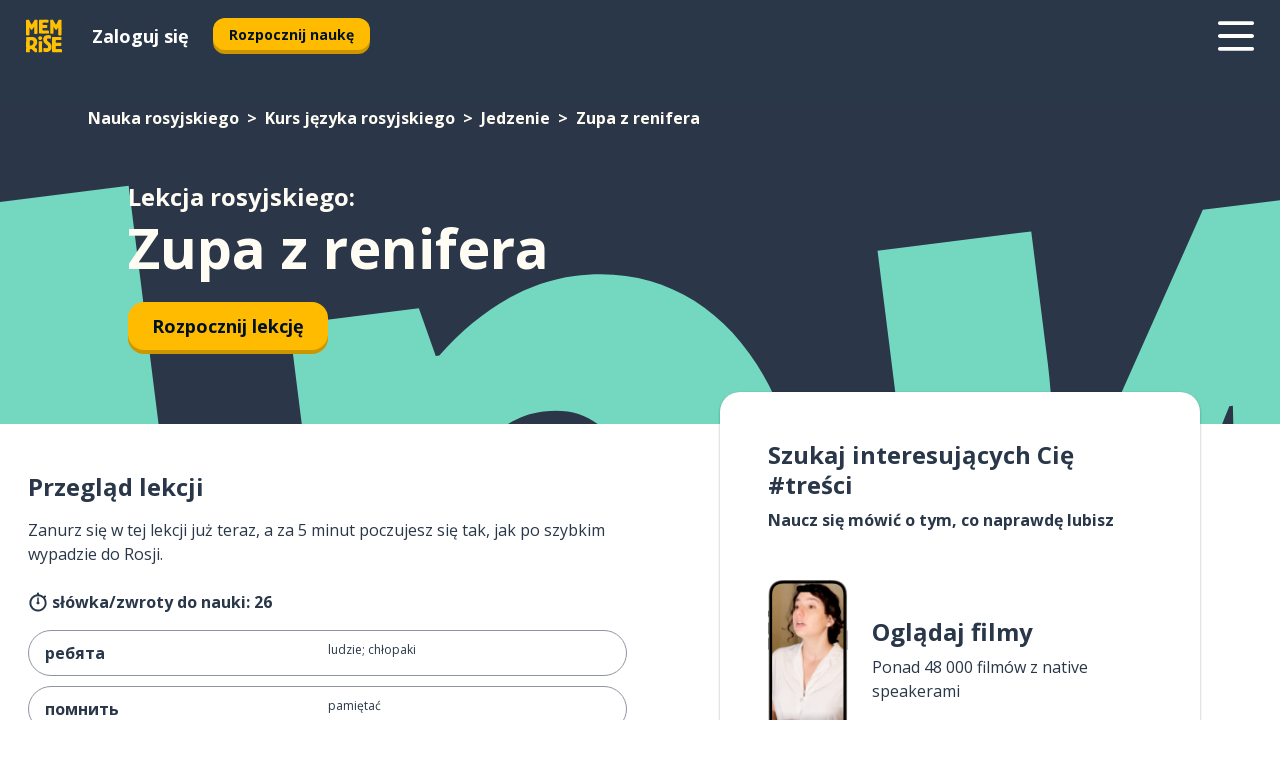

--- FILE ---
content_type: text/html; charset=utf-8
request_url: https://www.memrise.com/pl/nauka-rosyjskiego/kurs-jezyka-rosyjskiego/7/jedzenie/96086/zupa-z-renifera
body_size: 103174
content:
<!DOCTYPE html><html lang="pl" data-testid="mainHtml" dir="ltr"><head><meta charSet="utf-8" data-next-head=""/><meta name="viewport" content="width=device-width" data-next-head=""/><link rel="canonical" href="https://www.memrise.com/pl/nauka-rosyjskiego/kurs-jezyka-rosyjskiego/7/jedzenie/96086/zupa-z-renifera" data-next-head=""/><title data-next-head="">Zupa z renifera po rosyjsku - lekcja Memrise</title><meta name="description" content="Ucz się przydatnych i autentycznych słówek i zwrotów po rosyjsku ze scenariusza Zupa z renifera. Z Memrise oglądasz i uczysz się od prawdziwych native speakerów." data-next-head=""/><link rel="shortcut icon" href="/favicons/favicon-new-logo.ico"/><link rel="icon" type="image/png" href="/favicons/favicon-new-logo-32x32.png"/><link rel="apple-touch-icon" sizes="180x180" href="/favicons/apple-touch-new-logo-icon.png"/><link rel="icon" type="image/png" sizes="512x512" href="/favicons/android-chrome-512x512.png"/><link rel="icon" type="image/png" sizes="192x192" href="/favicons/android-chrome-192x192.png"/><link rel="icon" type="image/png" sizes="32x32" href="/favicons/favicon-new-logo-32x32.png"/><link rel="icon" type="image/png" sizes="16x16" href="/favicons/favicon-new-logo-16x16.png"/><link data-next-font="" rel="preconnect" href="/" crossorigin="anonymous"/><link rel="preload" href="/_next/static/css/bb316c81c50a5d4c.css" as="style"/><script>
                (function(w,d,s,l,i){w[l]=w[l]||[];w[l].push({'gtm.start':
                new Date().getTime(),event:'gtm.js'});var f=d.getElementsByTagName(s)[0],
                j=d.createElement(s),dl=l!='dataLayer'?'&l='+l:'';j.async=true;j.src=
                'https://www.googletagmanager.com/gtm.js?id='+i+dl;f.parentNode.insertBefore(j,f);
                })(window,document,'script','dataLayer','GTM-MN6K9Q4');
              </script><style>@import url(https://fonts.googleapis.com/css?family=Open+Sans:400,600,700&display=swap);
                       @import url(https://fonts.googleapis.com/css?family=Noto+Sans+JP:400,900&display=swap);
                       @import url(https://fonts.googleapis.com/css2?family=Satisfy&display=swap);</style><link rel="stylesheet" href="/_next/static/css/bb316c81c50a5d4c.css" data-n-g=""/><noscript data-n-css=""></noscript><script defer="" noModule="" src="/_next/static/chunks/polyfills-42372ed130431b0a.js"></script><script src="/_next/static/chunks/webpack-ca9af8a3bb30d34f.js" defer=""></script><script src="/_next/static/chunks/framework-1ae7e0fe5de7da5e.js" defer=""></script><script src="/_next/static/chunks/main-294cb952980f8e59.js" defer=""></script><script src="/_next/static/chunks/pages/_app-6bdbd06c0ec5c8cf.js" defer=""></script><script src="/_next/static/chunks/1780-55b19a1678f92139.js" defer=""></script><script src="/_next/static/chunks/4587-2d1760c0a445f3a3.js" defer=""></script><script src="/_next/static/chunks/2548-d766955372f53b90.js" defer=""></script><script src="/_next/static/chunks/7811-6ce68f9d33c47f5a.js" defer=""></script><script src="/_next/static/chunks/7098-0f6e0dc6b23acfe5.js" defer=""></script><script src="/_next/static/chunks/5886-91262f456e5d71ad.js" defer=""></script><script src="/_next/static/chunks/286-09d5c5389b9ff13f.js" defer=""></script><script src="/_next/static/chunks/671-2f46e20b5f331a64.js" defer=""></script><script src="/_next/static/chunks/9877-15d354d6e5ea531b.js" defer=""></script><script src="/_next/static/chunks/pages/localized/%5BsourceLanguageLocale%5D/%5BlearnSlug%5D/%5BcourseSlug%5D/%5BtopicId%5D/%5BtopicTitle%5D/%5BscenarioId%5D/%5BscenarioTitle%5D-497b447147ec392f.js" defer=""></script><script src="/_next/static/FO04lwc3P9f-I4zVSz-YX/_buildManifest.js" defer=""></script><script src="/_next/static/FO04lwc3P9f-I4zVSz-YX/_ssgManifest.js" defer=""></script><style data-styled="" data-styled-version="6.3.8">*{box-sizing:border-box;max-width:70ex;}/*!sc*/
body,button,canvas,div,footer,header,html,input,img,label,main,nav,picture,svg,source,table,video{max-width:none;}/*!sc*/
input{font:inherit;}/*!sc*/
button{font-family:inherit;color:#001122;}/*!sc*/
body{font-family:"Open Sans",Sans-Serif,sans-serif;margin:0;}/*!sc*/
body *:focus{outline:none;}/*!sc*/
body *:focus-visible{box-shadow:0 0 0 3px #009FBB;outline:none;}/*!sc*/
body.ReactModal__Body--open{overflow:hidden;}/*!sc*/
@font-face{font-family:'Boing';src:url('/_next/static/fonts/82b0ddc927b20c7fe29c681becdfc688.woff2') format('woff2'),url('/_next/static/fonts/73499f2fb5eb9691e8f8a1d92ec83f9b.woff') format('woff');font-display:swap;}/*!sc*/
@font-face{font-family:'SF Compact Display';src:url(/_next/static/fonts/142461908bfa6ee83c81c4ecef6d9fe0.ttf) format('truetype');font-weight:500;font-style:normal;font-display:swap;}/*!sc*/
data-styled.g1[id="sc-global-iEDSUG1"]{content:"sc-global-iEDSUG1,"}/*!sc*/
.eibXAM{-webkit-font-smoothing:antialiased;-moz-osx-font-smoothing:grayscale;}/*!sc*/
.eibXAM svg{height:1em;line-height:inherit;vertical-align:middle;width:1em;}/*!sc*/
.Yibfq{-webkit-font-smoothing:antialiased;-moz-osx-font-smoothing:grayscale;}/*!sc*/
.Yibfq svg{height:1em;line-height:inherit;vertical-align:middle;width:1em;}/*!sc*/
.Yibfq svg,.Yibfq svg *{fill:currentcolor;}/*!sc*/
data-styled.g2[id="sc-b7oact-0"]{content:"eibXAM,Yibfq,"}/*!sc*/
.iTPbvG{position:fixed;z-index:900;top:0;}/*!sc*/
.iTPbvG .reactModalOverlay{background:rgba(41,55,73,0.8);position:absolute;width:100vw;height:100vh;display:flex;align-items:center;justify-content:center;padding-bottom:5vh;padding:0;}/*!sc*/
.iTPbvG .reactModalContent:focus{box-shadow:none;}/*!sc*/
.iTPbvG .reactModalContent{margin:0 0.5rem;position:relative;background:#FFFFFF;max-width:35rem;width:100%;height:fit-content;max-height:90vh;border-radius:1rem;overflow:auto;scrollbar-width:thin;width:100vw;height:100vh;max-width:100vw;max-height:100vh;margin:0;border-radius:0;}/*!sc*/
.iTPbvG .reactModalContent::-webkit-scrollbar{width:0.25rem;height:0.25rem;}/*!sc*/
.iTPbvG .reactModalContent::-webkit-scrollbar-track-piece{margin:0.75rem;}/*!sc*/
.iTPbvG .reactModalContent::-webkit-scrollbar-thumb{border-radius:9999rem;background:#BCC2CF;}/*!sc*/
data-styled.g6[id="sc-zupeq8-3"]{content:"iTPbvG,"}/*!sc*/
.gXstYC{background:none;border:none;color:inherit;cursor:pointer;font:inherit;margin:0;max-width:none;outline:none;padding:0;text-decoration:none;height:fit-content;display:inline-block;flex-shrink:0;color:#001122;text-align:center;padding-left:1rem;padding-right:1rem;border-radius:0.75rem;font-family:'Open Sans',sans-serif;font-style:normal;font-weight:700;font-size:0.875rem;line-height:1.5;padding-top:4.5px;padding-bottom:4.5px;background:#FFFFFF;border:1px solid #A8AEBA;width:fit-content;}/*!sc*/
.gXstYC:focus-visible,.gXstYC:hover{color:#A8AEBA;}/*!sc*/
.gXstYC:active{color:#46566B;border-color:#46566B;}/*!sc*/
.gXstYC:disabled{background:#E7EAEF;border-color:#E7EAEF;box-shadow:none;color:#8E94A0;cursor:default;}/*!sc*/
.gXstYC:disabled:hover{background:#E7EAEF;box-shadow:none;}/*!sc*/
.eTPdDN{background:none;border:none;color:inherit;cursor:pointer;font:inherit;margin:0;max-width:none;outline:none;padding:0;text-decoration:none;height:fit-content;display:inline-block;flex-shrink:0;color:#001122;text-align:center;padding-left:1rem;padding-right:1rem;border-radius:0.75rem;font-family:'Open Sans',sans-serif;font-style:normal;font-weight:700;font-size:0.875rem;line-height:1.5;padding-top:5.5px;padding-bottom:5.5px;background:#FFBB00;box-shadow:0 0.25rem 0 0 #CC9600;width:fit-content;}/*!sc*/
.eTPdDN:focus-visible,.eTPdDN:hover{background:#FFD666;}/*!sc*/
.eTPdDN:active{background:#CC9600;box-shadow:none;}/*!sc*/
@media (max-width:calc(35rem - 1px)){.eTPdDN{width:100%;min-width:unset;}}/*!sc*/
.eTPdDN:disabled{background:#E7EAEF;border-color:#E7EAEF;box-shadow:none;color:#8E94A0;cursor:default;}/*!sc*/
.eTPdDN:disabled:hover{background:#E7EAEF;box-shadow:none;}/*!sc*/
.cPeIpu{background:none;border:none;color:inherit;cursor:pointer;font:inherit;margin:0;max-width:none;outline:none;padding:0;text-decoration:none;height:fit-content;display:inline-block;flex-shrink:0;color:#001122;text-align:center;padding-left:1.5rem;padding-right:1.5rem;border-radius:1rem;font-family:'Open Sans',sans-serif;font-style:normal;font-weight:700;font-size:1.125rem;line-height:1.5;padding-top:10.5px;padding-bottom:10.5px;background:#FFBB00;box-shadow:0 0.25rem 0 0 #CC9600;width:fit-content;}/*!sc*/
.cPeIpu:focus-visible,.cPeIpu:hover{background:#FFD666;}/*!sc*/
.cPeIpu:active{background:#CC9600;box-shadow:none;}/*!sc*/
@media (max-width:calc(35rem - 1px)){.cPeIpu{width:100%;min-width:unset;}}/*!sc*/
.cPeIpu:disabled{background:#E7EAEF;border-color:#E7EAEF;box-shadow:none;color:#8E94A0;cursor:default;}/*!sc*/
.cPeIpu:disabled:hover{background:#E7EAEF;box-shadow:none;}/*!sc*/
.bmeLeZ{background:none;border:none;color:inherit;cursor:pointer;font:inherit;margin:0;max-width:none;outline:none;padding:0;text-decoration:none;height:fit-content;display:inline-block;flex-shrink:0;color:#001122;text-align:center;padding-left:1.5rem;padding-right:1.5rem;border-radius:1rem;font-family:'Open Sans',sans-serif;font-style:normal;font-weight:700;font-size:1.125rem;line-height:1.5;padding-top:10.5px;padding-bottom:10.5px;background:#FFBB00;box-shadow:0 0.25rem 0 0 #CC9600;width:fit-content;}/*!sc*/
.bmeLeZ:focus-visible,.bmeLeZ:hover{background:#FFD666;}/*!sc*/
.bmeLeZ:active{background:#CC9600;box-shadow:none;}/*!sc*/
.bmeLeZ:disabled{background:#E7EAEF;border-color:#E7EAEF;box-shadow:none;color:#8E94A0;cursor:default;}/*!sc*/
.bmeLeZ:disabled:hover{background:#E7EAEF;box-shadow:none;}/*!sc*/
data-styled.g11[id="sc-bpbwls-0"]{content:"gXstYC,eTPdDN,cPeIpu,bmeLeZ,"}/*!sc*/
.dxUnii{display:block;width:4rem;aspect-ratio:100/91;}/*!sc*/
.dxUnii svg{width:100%;height:100%;}/*!sc*/
data-styled.g18[id="sc-1n7mr0z-0"]{content:"dxUnii,"}/*!sc*/
.kdtBmU{display:flex;margin:calc(100% / 8);background-color:#939094;border-radius:100%;}/*!sc*/
data-styled.g22[id="sc-195syxk-0"]{content:"kdtBmU,"}/*!sc*/
.jbBFti{height:100%;width:100%;}/*!sc*/
data-styled.g23[id="sc-195syxk-1"]{content:"jbBFti,"}/*!sc*/
.eeohFm{position:sticky;top:0;z-index:600;}/*!sc*/
data-styled.g31[id="sc-9u2oxj-0"]{content:"eeohFm,"}/*!sc*/
.yVhvY{display:none;height:2.5rem;background-color:#FFC933;color:#FFFFFF;}/*!sc*/
@media (min-width:90rem){.yVhvY{display:flex;align-items:center;justify-content:flex-end;gap:3rem;padding:0 1.25rem;}}/*!sc*/
data-styled.g32[id="sc-9u2oxj-1"]{content:"yVhvY,"}/*!sc*/
.iEeRSt{display:flex;gap:1rem;justify-content:space-between;align-items:center;height:4.5rem;padding:0 1.25rem;background-color:#293749;color:#FFFFFF;}/*!sc*/
@media (min-width:45rem){.iEeRSt{gap:2rem;}}/*!sc*/
@media (min-width:90rem){.iEeRSt{height:5rem;}}/*!sc*/
data-styled.g33[id="sc-9u2oxj-2"]{content:"iEeRSt,"}/*!sc*/
.lilcpx{flex-grow:1;display:flex;align-items:center;gap:2rem;}/*!sc*/
@media (min-width:90rem){.lilcpx{flex-grow:0;justify-content:flex-end;}}/*!sc*/
data-styled.g34[id="sc-9u2oxj-3"]{content:"lilcpx,"}/*!sc*/
.bCKubf{display:none;gap:2rem;margin:0;padding:0;font-family:'Open Sans',sans-serif;font-style:normal;font-weight:700;font-size:1.25rem;line-height:1.5;}/*!sc*/
@media (min-width:90rem){.bCKubf{display:flex;}}/*!sc*/
data-styled.g35[id="sc-9u2oxj-4"]{content:"bCKubf,"}/*!sc*/
.dLokoq{list-style-type:none;}/*!sc*/
data-styled.g36[id="sc-9u2oxj-5"]{content:"dLokoq,"}/*!sc*/
.jbgKid{display:inline-block;color:inherit;text-decoration:none;transition:transform 0.5s ease;}/*!sc*/
.jbgKid:hover{transform:translateY(-0.125rem);}/*!sc*/
data-styled.g37[id="sc-9u2oxj-6"]{content:"jbgKid,"}/*!sc*/
.fdIjak{transform:translateY(-0.125rem);}/*!sc*/
@media (min-width:90rem){.fdIjak{display:none;}}/*!sc*/
data-styled.g38[id="sc-9u2oxj-7"]{content:"fdIjak,"}/*!sc*/
.bVdISj{display:none;transform:translateY(-0.125rem);}/*!sc*/
@media (min-width:90rem){.bVdISj{display:flex;}}/*!sc*/
data-styled.g39[id="sc-9u2oxj-8"]{content:"bVdISj,"}/*!sc*/
.dOOdsr{height:3rem;margin-left:auto;}/*!sc*/
@media (min-width:90rem){.dOOdsr{display:none;}}/*!sc*/
data-styled.g40[id="sc-9u2oxj-9"]{content:"dOOdsr,"}/*!sc*/
.llMpaE{color:#FFFFFF;background:none;padding:0;border:none;cursor:pointer;height:3rem;width:3rem;}/*!sc*/
data-styled.g41[id="sc-9u2oxj-10"]{content:"llMpaE,"}/*!sc*/
.jzIVbf svg{height:100%;width:100%;padding:0 calc(100% / 8);}/*!sc*/
data-styled.g42[id="sc-9u2oxj-11"]{content:"jzIVbf,"}/*!sc*/
.jNLUlX{display:none;padding:0.5rem 1.5rem;color:#FFFFFF;font-family:'Open Sans',sans-serif;font-style:normal;font-weight:700;font-size:1.125rem;line-height:1.5;}/*!sc*/
@media (min-width:45rem){.jNLUlX{display:block;}}/*!sc*/
@media (min-width:90rem){.jNLUlX{display:none;}}/*!sc*/
data-styled.g43[id="sc-9u2oxj-12"]{content:"jNLUlX,"}/*!sc*/
.oiaAH{right:4rem;top:0.75rem;}/*!sc*/
@media (min-width:90rem){.oiaAH{right:unset;left:8rem;top:3.5rem;}}/*!sc*/
data-styled.g44[id="sc-9u2oxj-13"]{content:"oiaAH,"}/*!sc*/
.bZrOgw .reactModalOverlay{justify-content:flex-end;}/*!sc*/
.bZrOgw .reactModalContent{max-width:35rem;background-color:#FFC933;}/*!sc*/
data-styled.g45[id="sc-19kcgpx-0"]{content:"bZrOgw,"}/*!sc*/
.dMbcZR{border:none;border-radius:1rem;background:#FFFFFF;box-shadow:0 0 0.25rem 0.125rem #D9DEE8;position:absolute;z-index:900;overflow:hidden;left:50%;transform:translateX(-50%);}/*!sc*/
@media (max-width:64rem){.dMbcZR{max-width:238px;}}/*!sc*/
data-styled.g56[id="sc-hboymh-0"]{content:"dMbcZR,"}/*!sc*/
.dvzpbp{overflow:hidden;max-height:75vh;overflow-y:auto;scrollbar-width:thin;}/*!sc*/
.dvzpbp::-webkit-scrollbar{width:0.25rem;height:0.25rem;}/*!sc*/
.dvzpbp::-webkit-scrollbar-track-piece{margin:0.75rem;}/*!sc*/
.dvzpbp::-webkit-scrollbar-thumb{border-radius:9999rem;background:#BCC2CF;}/*!sc*/
data-styled.g57[id="sc-hboymh-1"]{content:"dvzpbp,"}/*!sc*/
.eFGcHk{position:relative;}/*!sc*/
data-styled.g59[id="sc-hboymh-3"]{content:"eFGcHk,"}/*!sc*/
.ixqNxX .sc-hboymh-0{box-shadow:0 3px 3px hsla(0,0%,0%,0.14);background-color:#FFC933;border-radius:1.25rem;padding:2rem 1.5rem;margin-top:calc((5rem - 1.875rem) / 2);}/*!sc*/
data-styled.g60[id="sc-1oa7fe-0"]{content:"ixqNxX,"}/*!sc*/
.inYVMA{background:none;color:inherit;padding:0;border:none;cursor:pointer;transition:transform 0.5s ease;font-family:'Open Sans',sans-serif;font-style:normal;font-weight:700;font-size:1.25rem;line-height:1.5;}/*!sc*/
.inYVMA:hover{transform:translateY(-0.125rem);}/*!sc*/
data-styled.g62[id="sc-1oa7fe-2"]{content:"inYVMA,"}/*!sc*/
.dRKryC{display:flex;gap:1.5rem;}/*!sc*/
data-styled.g64[id="sc-1oa7fe-4"]{content:"dRKryC,"}/*!sc*/
.iVXicS{list-style-type:none;padding:0;}/*!sc*/
.iVXicS:first-of-type:last-of-type li:first-of-type:last-of-type{border-bottom:none;padding:0;min-height:3rem;width:unset;white-space:nowrap;}/*!sc*/
data-styled.g65[id="sc-1oa7fe-5"]{content:"iVXicS,"}/*!sc*/
.hWyDOX{list-style-type:none;min-height:4rem;padding:0.5rem 0;width:14.75rem;max-width:14.75rem;border-bottom:1px solid #46566B;}/*!sc*/
data-styled.g66[id="sc-1oa7fe-6"]{content:"hWyDOX,"}/*!sc*/
.gonibS{display:flex;align-items:center;gap:0.25rem;min-height:3rem;}/*!sc*/
data-styled.g67[id="sc-1oa7fe-7"]{content:"gonibS,"}/*!sc*/
.zQSXL{flex-shrink:0;display:flex;height:2.5rem;width:2.5rem;font-size:2.5rem;}/*!sc*/
data-styled.g68[id="sc-1oa7fe-8"]{content:"zQSXL,"}/*!sc*/
.hLjwcr{display:inline-block;color:#000000;font-family:'Open Sans',sans-serif;font-style:normal;font-weight:500;font-size:1rem;line-height:1.5;text-decoration:none;transition:transform 0.5s ease;}/*!sc*/
.hLjwcr:hover{transform:translateY(-0.125rem);}/*!sc*/
data-styled.g69[id="sc-1oa7fe-9"]{content:"hLjwcr,"}/*!sc*/
.hYoVCJ{display:none;}/*!sc*/
data-styled.g70[id="sc-1oa7fe-10"]{content:"hYoVCJ,"}/*!sc*/
.hYqfhi{width:3rem;height:3rem;}/*!sc*/
.hYqfhi svg{padding:0 calc(100% / 8);}/*!sc*/
@media (min-width:90rem){.hYqfhi{width:5rem;height:5rem;}}/*!sc*/
data-styled.g75[id="sc-zbwtg0-0"]{content:"hYqfhi,"}/*!sc*/
.esYjaZ{outline:none;text-decoration:none;transition:all 0.5s ease;}/*!sc*/
.esYjaZ:hover{color:#FFBB00;}/*!sc*/
data-styled.g76[id="sc-1dmnw0n-0"]{content:"esYjaZ,"}/*!sc*/
.bJePxX{margin:unset;padding:unset;list-style:none;max-width:unset;}/*!sc*/
data-styled.g77[id="sc-1dmnw0n-1"]{content:"bJePxX,"}/*!sc*/
.ejAquI{max-width:unset;}/*!sc*/
data-styled.g78[id="sc-1dmnw0n-2"]{content:"ejAquI,"}/*!sc*/
.bkiahp{padding:4rem 1.5rem;background-color:#293749;color:#FFFFFF;}/*!sc*/
data-styled.g79[id="sc-1dmnw0n-3"]{content:"bkiahp,"}/*!sc*/
.dZhEqk{margin-top:2rem;display:grid;grid-template-columns:repeat(1fr);}/*!sc*/
@media (min-width:768px){.dZhEqk{max-width:870px;margin-top:4rem;margin-left:auto;margin-right:auto;grid-column-gap:0.75rem;grid-template-columns:repeat(4,1fr);}}/*!sc*/
data-styled.g80[id="sc-1dmnw0n-4"]{content:"dZhEqk,"}/*!sc*/
.ktwuIg{min-height:1.75rem;display:flex;align-items:center;color:inherit;font-family:'Open Sans',sans-serif;font-style:normal;font-weight:500;font-size:1rem;line-height:1.5;}/*!sc*/
data-styled.g81[id="sc-1dmnw0n-5"]{content:"ktwuIg,"}/*!sc*/
@media (max-width:calc(768px - 1px)){.kLAreK{padding-top:0.5rem;padding-bottom:0.5rem;border-bottom:1px solid #CCD2DE;}}/*!sc*/
data-styled.g83[id="sc-1dmnw0n-7"]{content:"kLAreK,"}/*!sc*/
.dlHLef{margin-left:auto;margin-right:auto;}/*!sc*/
data-styled.g85[id="sc-1dmnw0n-9"]{content:"dlHLef,"}/*!sc*/
.euyaYm{width:fit-content;margin-top:2rem;margin-left:auto;margin-right:auto;}/*!sc*/
data-styled.g86[id="sc-1dmnw0n-10"]{content:"euyaYm,"}/*!sc*/
.evJgNk{margin-top:3rem;display:flex;flex-direction:row;align-items:center;justify-content:center;gap:1.25rem;}/*!sc*/
data-styled.g87[id="sc-1dmnw0n-11"]{content:"evJgNk,"}/*!sc*/
.beccEH{font-family:'Open Sans',sans-serif;font-style:normal;font-weight:700;font-size:0.875rem;line-height:1.5;color:#939094;}/*!sc*/
data-styled.g88[id="sc-1dmnw0n-12"]{content:"beccEH,"}/*!sc*/
.jgscxc{margin-top:2.5rem;display:flex;flex-direction:row;align-items:center;justify-content:center;gap:1.25rem;}/*!sc*/
data-styled.g89[id="sc-1dmnw0n-13"]{content:"jgscxc,"}/*!sc*/
.emCsNb{width:2rem;height:2rem;display:flex;align-items:center;justify-content:center;border:1px solid #FFFFFF;border-radius:9999rem;color:inherit;font-family:'Open Sans',sans-serif;font-style:normal;font-weight:700;font-size:0.875rem;line-height:1.5;}/*!sc*/
.emCsNb:hover{border-color:#FFBB00;}/*!sc*/
.emCsNb svg{width:0.5rem;}/*!sc*/
.ioFoeN{width:2rem;height:2rem;display:flex;align-items:center;justify-content:center;border:1px solid #FFFFFF;border-radius:9999rem;color:inherit;font-family:'Open Sans',sans-serif;font-style:normal;font-weight:700;font-size:0.875rem;line-height:1.5;}/*!sc*/
.ioFoeN:hover{border-color:#FFBB00;}/*!sc*/
.ioFoeN svg{width:1rem;}/*!sc*/
data-styled.g90[id="sc-1h6n5nk-0"]{content:"emCsNb,ioFoeN,"}/*!sc*/
.fNExfa{flex:1;}/*!sc*/
data-styled.g91[id="sc-tbb2mp-0"]{content:"fNExfa,"}/*!sc*/
.lkokji{min-height:100vh;display:flex;flex-direction:column;background-color:#FFFFFF;}/*!sc*/
data-styled.g92[id="sc-tbb2mp-1"]{content:"lkokji,"}/*!sc*/
.fMFejP{display:inline-flex;flex-direction:column;align-items:center;}/*!sc*/
data-styled.g93[id="sc-u2pznz-0"]{content:"fMFejP,"}/*!sc*/
.gvWdZq{margin-bottom:0.5rem;}/*!sc*/
data-styled.g94[id="sc-u2pznz-1"]{content:"gvWdZq,"}/*!sc*/
.KIGWD{display:inline-block;color:unset;text-decoration:none;font-family:'Open Sans',sans-serif;font-style:normal;font-weight:700;font-size:0.875rem;line-height:1.5;}/*!sc*/
.KIGWD:hover{text-decoration:underline;}/*!sc*/
data-styled.g96[id="sc-u2pznz-3"]{content:"KIGWD,"}/*!sc*/
.iSPzAF{display:flex;flex-wrap:wrap;justify-content:center;gap:1rem;}/*!sc*/
@media (min-width:40rem){.iSPzAF{display:grid;grid-auto-columns:minmax(0,1fr);grid-auto-flow:column;}.iSPzAF >*:first-child{margin-left:auto;}.iSPzAF >*:last-child{margin-right:auto;}}/*!sc*/
data-styled.g97[id="sc-u2pznz-4"]{content:"iSPzAF,"}/*!sc*/
.bmMtsI{height:100%;aspect-ratio:3/1;background-image:url();background-position-x:left;background-position-y:top;background-repeat:no-repeat;background-size:contain;text-indent:100%;white-space:nowrap;overflow:hidden;}/*!sc*/
data-styled.g98[id="sc-1dvjq6u-0"]{content:"bmMtsI,"}/*!sc*/
.gApplx{width:fit-content;height:3.5rem;display:block;overflow:hidden;}/*!sc*/
data-styled.g99[id="sc-1dvjq6u-1"]{content:"gApplx,"}/*!sc*/
.komClC{height:100%;aspect-ratio:300/89;background-image:url();background-position-x:left;background-position-y:top;background-repeat:no-repeat;background-size:contain;text-indent:100%;white-space:nowrap;overflow:hidden;}/*!sc*/
data-styled.g100[id="sc-huerz9-0"]{content:"komClC,"}/*!sc*/
.chCyCb{width:fit-content;height:3.5rem;display:block;overflow:hidden;}/*!sc*/
data-styled.g101[id="sc-huerz9-1"]{content:"chCyCb,"}/*!sc*/
.hIwiWL{margin-left:auto;margin-right:auto;padding:1.25rem 1.5rem;}/*!sc*/
@media (max-width: 30rem){.hIwiWL{padding:2.5rem 1.5rem;}}/*!sc*/
data-styled.g102[id="sc-16z8h1d-0"]{content:"hIwiWL,"}/*!sc*/
.dvRnuU{width:100%;display:flex;align-items:center;flex-direction:column;margin-bottom:8rem;}/*!sc*/
@media (min-width:40rem){.dvRnuU{margin-bottom:5rem;}}/*!sc*/
@media (min-width:60rem){.dvRnuU{flex-direction:row;align-items:normal;}}/*!sc*/
data-styled.g103[id="sc-1ba18md-0"]{content:"dvRnuU,"}/*!sc*/
.bxPqCw{margin-bottom:4rem;}/*!sc*/
@media (min-width:40rem){.bxPqCw{margin-bottom:8rem;}}/*!sc*/
.bxPqCw h2{max-width:100%;padding:0 1.5rem;text-align:center;}/*!sc*/
data-styled.g110[id="sc-1ba18md-7"]{content:"bxPqCw,"}/*!sc*/
.gEYJtM{margin-bottom:2.5rem;}/*!sc*/
@media (min-width:50rem){.gEYJtM{margin-bottom:5rem;}}/*!sc*/
@media (min-width:60rem){.gEYJtM{margin-bottom:8rem;}}/*!sc*/
data-styled.g111[id="sc-1ba18md-8"]{content:"gEYJtM,"}/*!sc*/
.doZQcH{margin:0 0.75rem 1.25rem;border-radius:0.75rem;text-decoration:none;}/*!sc*/
.doZQcH:hover{background:#F6F6F6;}/*!sc*/
@media (min-width:40rem){.doZQcH{margin:0 0.75rem 2rem;}}/*!sc*/
data-styled.g112[id="sc-wd9cs0-0"]{content:"doZQcH,"}/*!sc*/
.gSgVJV{position:relative;width:300px;height:6rem;border:1px solid #8E94A0;box-sizing:border-box;box-shadow:0 0.25rem 0 #CCD2DE;border-radius:0.75rem;color:#293749;background-image:url(/_next/static/images/dcf164ad18c5da121a539a1ae399290f.png);background-repeat:no-repeat;background-position:bottom center;padding:1rem 0.75rem 1rem 1.5rem;font-weight:700;}/*!sc*/
.gSgVJV:active{box-shadow:none;}/*!sc*/
.gSgVJV img{width:1.125rem;height:1.125rem;}/*!sc*/
data-styled.g113[id="sc-wd9cs0-1"]{content:"gSgVJV,"}/*!sc*/
.ejTThr{display:flex;align-items:center;margin-bottom:0.25rem;padding-bottom:1rem;border-bottom:1px solid #293749;}/*!sc*/
data-styled.g114[id="sc-wd9cs0-2"]{content:"ejTThr,"}/*!sc*/
.fXdVnp{margin:0 0 0 0.25rem;white-space:nowrap;overflow:hidden;text-overflow:ellipsis;position:relative;font-family:'Open Sans',sans-serif;font-style:normal;font-weight:700;font-size:1rem;line-height:1.5;padding-left:1.5rem;}/*!sc*/
@media (min-width:40rem){.fXdVnp{font-family:'Open Sans',sans-serif;font-style:normal;font-weight:700;font-size:1.25rem;line-height:1.5;}}/*!sc*/
.fXdVnp:before{display:inline-block;content:'';background:url(https://static.memrise.com/uploads/scenario-icons/Food-f24c5c27-a41e-43c7-8e0c-2af89a7db1bd.png) left center no-repeat;background-size:contain;position:absolute;width:18px;height:100%;left:0;}/*!sc*/
@media (min-width:40rem){.fXdVnp:before{width:1.25rem;}}/*!sc*/
data-styled.g115[id="sc-wd9cs0-3"]{content:"fXdVnp,"}/*!sc*/
.eDAmPQ{display:flex;justify-content:space-between;font-family:'Open Sans',sans-serif;font-style:normal;font-weight:500;font-size:0.75rem;line-height:1.5;}/*!sc*/
@media (min-width:40rem){.eDAmPQ{font-family:'Open Sans',sans-serif;font-style:normal;font-weight:700;font-size:0.875rem;line-height:1.5;}}/*!sc*/
data-styled.g116[id="sc-wd9cs0-4"]{content:"eDAmPQ,"}/*!sc*/
.kJdkFz{margin-bottom:3rem;}/*!sc*/
@media (min-width:40rem){.kJdkFz{margin-bottom:8rem;}}/*!sc*/
data-styled.g117[id="sc-4k62pk-0"]{content:"kJdkFz,"}/*!sc*/
.Wpgyn{width:100%;display:flex;justify-content:center;flex-wrap:wrap;}/*!sc*/
data-styled.g118[id="sc-4k62pk-1"]{content:"Wpgyn,"}/*!sc*/
.gVRBTD{margin-bottom:1.25rem;text-align:center;font-family:'Open Sans',sans-serif;font-style:normal;font-weight:700;font-size:1.5rem;line-height:1.25;}/*!sc*/
@media (min-width:40rem){.gVRBTD{margin-bottom:2rem;font-family:'Open Sans',sans-serif;font-style:normal;font-weight:700;font-size:1.5rem;line-height:1.25;}}/*!sc*/
data-styled.g119[id="sc-4k62pk-2"]{content:"gVRBTD,"}/*!sc*/
.cvNomm{width:100%;color:#293749;word-break:break-word;font-family:'Open Sans',sans-serif;font-style:normal;font-weight:500;font-size:0.75rem;line-height:1.5;}/*!sc*/
@media (min-width:40rem){.cvNomm{width:50%;}}/*!sc*/
data-styled.g121[id="sc-184jskc-0"]{content:"cvNomm,"}/*!sc*/
.hKSIKi{width:16rem;display:flex;flex-direction:column;flex-wrap:wrap;padding:0.625rem 1rem 0.625rem 2rem;border:1px solid #8E94A0;border-radius:2.5rem;margin:0 1.25rem 0.75rem 0;background:#FFFFFF;text-decoration:none;}/*!sc*/
.hKSIKi:hover{background:#5DE7C0;}/*!sc*/
@media (min-width:25rem){.hKSIKi{width:20rem;}}/*!sc*/
@media (min-width:40rem){.hKSIKi{flex-direction:row;width:100%;margin:0 0 0.625rem;padding:0.625rem 1rem;}}/*!sc*/
.hKSIKi:last-child{margin-bottom:0;}/*!sc*/
data-styled.g122[id="sc-184jskc-1"]{content:"hKSIKi,"}/*!sc*/
.iCpamH{width:100%;max-height:25rem;display:flex;flex-direction:column;flex-wrap:wrap;overflow-x:scroll;padding-left:1.75rem;}/*!sc*/
@media (min-width:40rem){.iCpamH{display:block;width:100%;height:auto;margin-left:0;padding-right:1.75rem;overflow-y:auto;overflow-x:visible;scrollbar-width:none;}.iCpamH::-webkit-scrollbar{display:none;}}/*!sc*/
@media (min-width:50rem){.iCpamH{padding:0;}}/*!sc*/
data-styled.g123[id="sc-184jskc-2"]{content:"iCpamH,"}/*!sc*/
.gKDLwN{width:100%;padding-right:1.25rem;color:#293749;word-break:break-word;font-family:'Open Sans',sans-serif;font-style:normal;font-weight:700;font-size:1rem;line-height:1.5;}/*!sc*/
@media (min-width:40rem){.gKDLwN{width:50%;}}/*!sc*/
data-styled.g124[id="sc-184jskc-3"]{content:"gKDLwN,"}/*!sc*/
.jkNOEw{box-sizing:content-box;margin-left:auto;margin-right:auto;max-width:80rem;padding:0 0;display:flex;flex-direction:column;align-items:center;}/*!sc*/
data-styled.g125[id="sc-11woejv-0"]{content:"jkNOEw,"}/*!sc*/
.bVjzew{width:100%;margin:1.5rem 0 2.5rem;}/*!sc*/
@media (min-width:40rem){.bVjzew{margin:3rem 0 2.5rem;}}/*!sc*/
@media (min-width:50rem){.bVjzew{width:50%;margin:5rem 1.75rem 8rem;padding:0;}}/*!sc*/
data-styled.g239[id="sc-1y786b4-0"]{content:"bVjzew,"}/*!sc*/
.eAesWf{margin:0 1.75rem 1rem;color:#293749;font-family:'Open Sans',sans-serif;font-style:normal;font-weight:700;font-size:1.25rem;line-height:1.5;}/*!sc*/
@media (min-width:40rem){.eAesWf{font-family:'Open Sans',sans-serif;font-style:normal;font-weight:700;font-size:1.5rem;line-height:1.25;}}/*!sc*/
@media (min-width:50rem){.eAesWf{margin:0 0 1rem;}}/*!sc*/
data-styled.g240[id="sc-1y786b4-1"]{content:"eAesWf,"}/*!sc*/
.govLMO{display:flex;margin-right:0.25rem;width:1.25rem;font-size:1.25rem;color:#293749;}/*!sc*/
data-styled.g241[id="sc-1y786b4-2"]{content:"govLMO,"}/*!sc*/
.fgOfLR{display:flex;align-items:center;margin:0 1.75rem 0.75rem;color:#293749;font-family:'Open Sans',sans-serif;font-style:normal;font-weight:700;font-size:0.875rem;line-height:1.5;}/*!sc*/
@media (min-width:40rem){.fgOfLR{font-family:'Open Sans',sans-serif;font-style:normal;font-weight:700;font-size:1rem;line-height:1.5;}}/*!sc*/
@media (min-width:50rem){.fgOfLR{margin:0 0 1rem;}}/*!sc*/
data-styled.g242[id="sc-1y786b4-3"]{content:"fgOfLR,"}/*!sc*/
.duEYlA{color:#293749;margin:0 1.75rem 1rem;font-family:'Open Sans',sans-serif;font-style:normal;font-weight:500;font-size:1rem;line-height:1.5;}/*!sc*/
@media (min-width:40rem){.duEYlA{margin-bottom:1rem;}}/*!sc*/
@media (min-width:50rem){.duEYlA{margin:0 0 1rem;}}/*!sc*/
data-styled.g243[id="sc-1y786b4-4"]{content:"duEYlA,"}/*!sc*/
.gevGmI{margin:0 1.75rem 2.5rem;font-family:'Open Sans',sans-serif;font-style:normal;font-weight:500;font-size:1rem;line-height:1.5;}/*!sc*/
@media (min-width:40rem){.gevGmI{margin-bottom:1.5rem;}}/*!sc*/
@media (min-width:50rem){.gevGmI{margin:0 0 1.5rem;}}/*!sc*/
data-styled.g244[id="sc-1y786b4-5"]{content:"gevGmI,"}/*!sc*/
.ljthit{display:flex;justify-content:center;transition:transform 0.5s linear;margin:5rem auto 0;}/*!sc*/
data-styled.g247[id="sc-1y786b4-8"]{content:"ljthit,"}/*!sc*/
.hikPUN{padding-right:0.5rem;display:inline;}/*!sc*/
.hikPUN::after{content:'>';padding-left:0.5rem;}/*!sc*/
.hikPUN:last-child{padding-right:0;pointer-events:none;}/*!sc*/
.hikPUN:last-child::after{content:none;}/*!sc*/
data-styled.g271[id="sc-7w4w67-0"]{content:"hikPUN,"}/*!sc*/
.SoGIJ{color:inherit;text-decoration:none;}/*!sc*/
data-styled.g272[id="sc-7w4w67-1"]{content:"SoGIJ,"}/*!sc*/
.egifvI{width:100%;max-width:unset;padding:0;padding-left:1.5rem;padding-right:1.5rem;margin:0;margin-top:1rem;margin-bottom:1rem;color:#FFFCF3;font-family:'Open Sans',sans-serif;font-style:normal;font-weight:700;font-size:0.875rem;line-height:1.5;list-style:none;white-space:nowrap;overflow-x:scroll;scrollbar-width:none;}/*!sc*/
.egifvI::-webkit-scrollbar{display:none;}/*!sc*/
@media (min-width:40rem){.egifvI{padding-left:3rem;padding-right:3rem;margin-top:2rem;margin-bottom:2rem;font-family:'Open Sans',sans-serif;font-style:normal;font-weight:700;font-size:1rem;line-height:1.5;white-space:unset;overflow-x:unset;}}/*!sc*/
@media (min-width:1200px){.egifvI{max-width:1152px;margin-left:auto;margin-right:auto;padding-left:1.5rem;padding-right:1.5rem;}}/*!sc*/
data-styled.g273[id="sc-718cxb-0"]{content:"egifvI,"}/*!sc*/
.jTbuL{position:relative;margin:0;margin-right:0.75rem;min-height:10rem;min-width:5rem;}/*!sc*/
@media (min-width:40rem){.jTbuL{margin-right:1.5rem;}}/*!sc*/
data-styled.g274[id="sc-1wvoh04-0"]{content:"jTbuL,"}/*!sc*/
.kESNWq{align-items:center;display:flex;flex:1;flex-direction:row;}/*!sc*/
@media (max-width:calc(80rem - 1px)){.kESNWq:nth-child(even):not(:last-child){flex-direction:row-reverse;justify-content:space-between;}.kESNWq:nth-child(even):not(:last-child) .sc-1wvoh04-0{margin-left:0.75rem;margin-right:0;}@media (min-width:40rem){.kESNWq:nth-child(even):not(:last-child) .sc-1wvoh04-0{margin-left:1.5rem;}}}/*!sc*/
@media (min-width:80rem){.kESNWq:nth-child(even):not(:last-child){flex-direction:row-reverse;justify-content:space-between;}.kESNWq:nth-child(even):not(:last-child) .sc-1wvoh04-0{margin-left:0.75rem;margin-right:0;}@media (min-width:40rem){.kESNWq:nth-child(even):not(:last-child) .sc-1wvoh04-0{margin-left:1.5rem;}}}/*!sc*/
data-styled.g275[id="sc-1wvoh04-1"]{content:"kESNWq,"}/*!sc*/
.GlAmb{font-weight:700;}/*!sc*/
data-styled.g276[id="sc-1wvoh04-2"]{content:"GlAmb,"}/*!sc*/
.kjLGTU{font-family:'Open Sans',sans-serif;font-style:normal;font-weight:700;font-size:1.25rem;line-height:1.5;}/*!sc*/
@media (min-width:40rem){.kjLGTU{margin-bottom:0.5rem;font-family:'Open Sans',sans-serif;font-style:normal;font-weight:700;font-size:1.5rem;line-height:1.25;}}/*!sc*/
data-styled.g277[id="sc-1wvoh04-3"]{content:"kjLGTU,"}/*!sc*/
.hitQHg{font-family:'Open Sans',sans-serif;font-style:normal;font-weight:500;font-size:1rem;line-height:1.5;}/*!sc*/
@media (min-width:40rem){.hitQHg{padding-right:initial;}}/*!sc*/
data-styled.g278[id="sc-1wvoh04-4"]{content:"hitQHg,"}/*!sc*/
.buvHNa{object-fit:contain;}/*!sc*/
data-styled.g279[id="sc-1wvoh04-5"]{content:"buvHNa,"}/*!sc*/
.cMGOoy{flex-direction:column;align-items:center;}/*!sc*/
data-styled.g280[id="sc-9e0a4e-0"]{content:"cMGOoy,"}/*!sc*/
.fQVemK{margin-bottom:1.25rem;color:#293749;font-family:'Open Sans',sans-serif;font-style:normal;font-weight:700;font-size:1.5rem;line-height:1.25;}/*!sc*/
@media (min-width:45rem){.fQVemK{font-family:'Open Sans',sans-serif;font-style:normal;font-weight:700;font-size:1.5rem;line-height:1.25;}}/*!sc*/
data-styled.g281[id="sc-9e0a4e-1"]{content:"fQVemK,"}/*!sc*/
.dGTerz{position:relative;display:flex;flex-wrap:wrap;}/*!sc*/
data-styled.g282[id="sc-9e0a4e-2"]{content:"dGTerz,"}/*!sc*/
.dfQFiM{text-align:center;width:50%;padding-right:2.5rem;min-height:250px;z-index:100;}/*!sc*/
data-styled.g283[id="sc-9e0a4e-3"]{content:"dfQFiM,"}/*!sc*/
.iYOqca{padding-right:0;padding-left:2.5rem;}/*!sc*/
data-styled.g284[id="sc-9e0a4e-4"]{content:"iYOqca,"}/*!sc*/
.jNyVug{text-align:center;margin:0 auto;}/*!sc*/
data-styled.g285[id="sc-9e0a4e-5"]{content:"jNyVug,"}/*!sc*/
.isxMzX{color:#293749;font-family:'Open Sans',sans-serif;font-style:normal;font-weight:700;font-size:1rem;line-height:1.5;}/*!sc*/
@media (min-width:45rem){.isxMzX{font-family:'Open Sans',sans-serif;font-style:normal;font-weight:700;font-size:1.25rem;line-height:1.5;}}/*!sc*/
data-styled.g286[id="sc-9e0a4e-6"]{content:"isxMzX,"}/*!sc*/
.jiLGtS{font-family:'Open Sans',sans-serif;font-style:normal;font-weight:700;font-size:0.75rem;line-height:1.5;}/*!sc*/
@media (min-width:45rem){.jiLGtS{font-family:'Open Sans',sans-serif;font-style:normal;font-weight:700;font-size:0.875rem;line-height:1.5;}}/*!sc*/
data-styled.g287[id="sc-9e0a4e-7"]{content:"jiLGtS,"}/*!sc*/
.cyYSvi{width:100%;max-width:10rem;margin:0 auto;color:#00A778;}/*!sc*/
data-styled.g288[id="sc-9e0a4e-8"]{content:"cyYSvi,"}/*!sc*/
.ZoBY{width:100%;max-width:10rem;margin:0 auto;color:#E46962;}/*!sc*/
data-styled.g289[id="sc-9e0a4e-9"]{content:"ZoBY,"}/*!sc*/
.IcUwT{color:#009FBB;}/*!sc*/
data-styled.g290[id="sc-9e0a4e-10"]{content:"IcUwT,"}/*!sc*/
.guHFsU{object-fit:contain;}/*!sc*/
data-styled.g291[id="sc-9e0a4e-11"]{content:"guHFsU,"}/*!sc*/
@media (min-width:60rem){.juvTKQ{display:none;}}/*!sc*/
@media (max-width:calc(60rem - 1px)){.dNaYJq{display:none;}}/*!sc*/
data-styled.g314[id="sc-1nsk6lj-0"]{content:"juvTKQ,dNaYJq,"}/*!sc*/
.cLUkXq{display:none;}/*!sc*/
@media (min-width:40rem){.cLUkXq{display:block;width:fit-content;margin-top:3rem;margin-left:auto;margin-right:auto;}}/*!sc*/
data-styled.g326[id="sc-u78ft2-0"]{content:"cLUkXq,"}/*!sc*/
.cORQGp{color:#293749;padding-left:1.5rem;padding-right:1.5rem;padding-bottom:2.5rem;}/*!sc*/
@media (min-width:40rem){.cORQGp{padding-bottom:5rem;}}/*!sc*/
data-styled.g327[id="sc-u78ft2-1"]{content:"cORQGp,"}/*!sc*/
.gpUBiN{width:100%;max-width:30rem;margin-left:auto;margin-right:auto;padding-top:1.5rem;padding-bottom:3rem;padding-left:1.5rem;padding-right:1.5rem;background-color:#FFFFFF;border-radius:0.75rem;box-shadow:0 1px 3px hsla(0, 0%, 0%, 0.14),0 1px 2px hsla(0, 0%, 0%, 0.24);}/*!sc*/
@media (min-width:40rem){.gpUBiN{min-width:20rem;padding:3rem;border-radius:1.25rem;}}/*!sc*/
data-styled.g328[id="sc-u78ft2-2"]{content:"gpUBiN,"}/*!sc*/
.kixUzA{margin-bottom:3rem;font-family:'Open Sans',sans-serif;font-style:normal;font-weight:700;font-size:1rem;line-height:1.5;}/*!sc*/
@media (min-width:40rem){.kixUzA{max-width:35rem;margin-bottom:3rem;font-family:'Open Sans',sans-serif;font-style:normal;font-weight:700;font-size:1rem;line-height:1.5;}}/*!sc*/
data-styled.g329[id="sc-u78ft2-3"]{content:"kixUzA,"}/*!sc*/
.cAKiRl >*{margin-bottom:3rem;}/*!sc*/
.cAKiRl >*:last-of-type{margin-bottom:unset;}/*!sc*/
data-styled.g330[id="sc-u78ft2-4"]{content:"cAKiRl,"}/*!sc*/
.evmMQk{margin:0;margin-bottom:0.75rem;font-family:'Open Sans',sans-serif;font-style:normal;font-weight:700;font-size:1.5rem;line-height:1.25;}/*!sc*/
@media (min-width:40rem){.evmMQk{margin-bottom:0.5rem;font-family:'Open Sans',sans-serif;font-style:normal;font-weight:700;font-size:1.5rem;line-height:1.25;}}/*!sc*/
data-styled.g331[id="sc-u78ft2-5"]{content:"evmMQk,"}/*!sc*/
.ebQQwh{display:none;}/*!sc*/
@media (min-width:40rem){.ebQQwh{margin-top:3rem;display:flex;}}/*!sc*/
data-styled.g332[id="sc-u78ft2-6"]{content:"ebQQwh,"}/*!sc*/
.gLXMSv{display:flex;margin-top:3.5rem;}/*!sc*/
@media (min-width:40rem){.gLXMSv{display:none;}}/*!sc*/
data-styled.g333[id="sc-u78ft2-7"]{content:"gLXMSv,"}/*!sc*/
.bSHHym{max-width:1100px;}/*!sc*/
data-styled.g435[id="sc-1oarz7b-0"]{content:"bSHHym,"}/*!sc*/
.beVaoc{color:#293749;margin:0 0 1.25rem;padding-left:1.5rem;font-family:'Open Sans',sans-serif;font-style:normal;font-weight:700;font-size:1.5rem;line-height:1.25;}/*!sc*/
@media (min-width:40rem){.beVaoc{margin:0 0 1.25rem;font-family:'Open Sans',sans-serif;font-style:normal;font-weight:700;font-size:1.5rem;line-height:1.25;}}/*!sc*/
@media (min-width:80rem){.beVaoc{padding-left:0;}}/*!sc*/
data-styled.g436[id="sc-1oarz7b-1"]{content:"beVaoc,"}/*!sc*/
.cxIjRh{width:100%;max-height:16rem;display:flex;flex-direction:column;flex-wrap:wrap;overflow-x:scroll;padding-left:1.75rem;}/*!sc*/
@media (min-width:40rem){.cxIjRh{width:auto;max-height:100%;height:auto;padding-left:0;flex-direction:row;justify-content:center;overflow:auto;border-radius:1.25rem;background-image:url(/_next/static/images/f603461bdc090ebdadc02651ddd89394.png);background-repeat:no-repeat;background-position:bottom center;}}/*!sc*/
data-styled.g437[id="sc-1oarz7b-2"]{content:"cxIjRh,"}/*!sc*/
.tKnKf{display:flex;justify-content:center;align-items:center;width:135px;margin:0.75rem 0.5rem;padding:0.5rem 1rem;color:#293749;background:#FFFFFF;border:1px solid #8E94A0;box-shadow:0 0.25rem 0 #CCD2DE;border-radius:5rem;}/*!sc*/
.tKnKf:hover{cursor:pointer;background:#F6F6F6;}/*!sc*/
@media (min-width:40rem){.tKnKf{width:12rem;padding:1.25rem 3rem;}}/*!sc*/
data-styled.g438[id="sc-1oarz7b-3"]{content:"tKnKf,"}/*!sc*/
.dfqTJr{text-decoration:underline;white-space:nowrap;overflow:hidden;text-overflow:ellipsis;position:relative;font-family:'Open Sans',sans-serif;font-style:normal;font-weight:700;font-size:0.875rem;line-height:1.5;padding-left:1.5rem;}/*!sc*/
.dfqTJr:before{display:inline-block;content:'';background:url(https://static.memrise.com/uploads/scenario-icons/Cyrillic-054c6c23-632e-4a65-b156-6e731ebbcc95.png) left center no-repeat;background-size:contain;position:absolute;width:18px;height:100%;left:0;}/*!sc*/
.jfcqsW{text-decoration:underline;white-space:nowrap;overflow:hidden;text-overflow:ellipsis;position:relative;font-family:'Open Sans',sans-serif;font-style:normal;font-weight:700;font-size:0.875rem;line-height:1.5;padding-left:1.5rem;}/*!sc*/
.jfcqsW:before{display:inline-block;content:'';background:url(https://static.memrise.com/uploads/scenario-icons/Education-d5340d06-94a0-4b7a-bde0-1046f5b1fc5a.png) left center no-repeat;background-size:contain;position:absolute;width:18px;height:100%;left:0;}/*!sc*/
.eqZNGg{text-decoration:underline;white-space:nowrap;overflow:hidden;text-overflow:ellipsis;position:relative;font-family:'Open Sans',sans-serif;font-style:normal;font-weight:700;font-size:0.875rem;line-height:1.5;padding-left:1.5rem;}/*!sc*/
.eqZNGg:before{display:inline-block;content:'';background:url(https://static.memrise.com/uploads/scenario-icons/Food-f24c5c27-a41e-43c7-8e0c-2af89a7db1bd.png) left center no-repeat;background-size:contain;position:absolute;width:18px;height:100%;left:0;}/*!sc*/
.HNQA-d{text-decoration:underline;white-space:nowrap;overflow:hidden;text-overflow:ellipsis;position:relative;font-family:'Open Sans',sans-serif;font-style:normal;font-weight:700;font-size:0.875rem;line-height:1.5;padding-left:1.5rem;}/*!sc*/
.HNQA-d:before{display:inline-block;content:'';background:url(https://static.memrise.com/uploads/scenario-icons/Opinions-f59036cf-b6f4-4134-9d22-7a7fede42d89.png) left center no-repeat;background-size:contain;position:absolute;width:18px;height:100%;left:0;}/*!sc*/
.cAWxFJ{text-decoration:underline;white-space:nowrap;overflow:hidden;text-overflow:ellipsis;position:relative;font-family:'Open Sans',sans-serif;font-style:normal;font-weight:700;font-size:0.875rem;line-height:1.5;padding-left:1.5rem;}/*!sc*/
.cAWxFJ:before{display:inline-block;content:'';background:url(https://static.memrise.com/uploads/scenario-icons/Travel-2239329f-14b6-4e70-957a-d7e24f9810f5.png) left center no-repeat;background-size:contain;position:absolute;width:18px;height:100%;left:0;}/*!sc*/
.bYMzqH{text-decoration:underline;white-space:nowrap;overflow:hidden;text-overflow:ellipsis;position:relative;font-family:'Open Sans',sans-serif;font-style:normal;font-weight:700;font-size:0.875rem;line-height:1.5;padding-left:1.5rem;}/*!sc*/
.bYMzqH:before{display:inline-block;content:'';background:url(https://static.memrise.com/uploads/scenario-icons/Basics-dda20b5c-7bb7-43f2-b98c-7365ad037d14.png) left center no-repeat;background-size:contain;position:absolute;width:18px;height:100%;left:0;}/*!sc*/
.KQwzZ{text-decoration:underline;white-space:nowrap;overflow:hidden;text-overflow:ellipsis;position:relative;font-family:'Open Sans',sans-serif;font-style:normal;font-weight:700;font-size:0.875rem;line-height:1.5;padding-left:1.5rem;}/*!sc*/
.KQwzZ:before{display:inline-block;content:'';background:url(https://static.memrise.com/uploads/scenario-icons/Work-9ffcc2d3-3700-4e4d-94d7-1a41f3d7cf8d.png) left center no-repeat;background-size:contain;position:absolute;width:18px;height:100%;left:0;}/*!sc*/
.hVFYBZ{text-decoration:underline;white-space:nowrap;overflow:hidden;text-overflow:ellipsis;position:relative;font-family:'Open Sans',sans-serif;font-style:normal;font-weight:700;font-size:0.875rem;line-height:1.5;padding-left:1.5rem;}/*!sc*/
.hVFYBZ:before{display:inline-block;content:'';background:url(https://static.memrise.com/uploads/scenario-icons/Introduction-cb0d14b0-8d8d-40f6-a764-39ad13a8939a.png) left center no-repeat;background-size:contain;position:absolute;width:18px;height:100%;left:0;}/*!sc*/
.bgeOSL{text-decoration:underline;white-space:nowrap;overflow:hidden;text-overflow:ellipsis;position:relative;font-family:'Open Sans',sans-serif;font-style:normal;font-weight:700;font-size:0.875rem;line-height:1.5;padding-left:1.5rem;}/*!sc*/
.bgeOSL:before{display:inline-block;content:'';background:url(https://static.memrise.com/uploads/scenario-icons/Relationships-a4b451d4-2d55-4d80-a65b-d657b0dd5a42.png) left center no-repeat;background-size:contain;position:absolute;width:18px;height:100%;left:0;}/*!sc*/
.guduDm{text-decoration:underline;white-space:nowrap;overflow:hidden;text-overflow:ellipsis;position:relative;font-family:'Open Sans',sans-serif;font-style:normal;font-weight:700;font-size:0.875rem;line-height:1.5;padding-left:1.5rem;}/*!sc*/
.guduDm:before{display:inline-block;content:'';background:url(https://static.memrise.com/uploads/scenario-icons/Miscellaneous-7b12d485-ecc8-40ca-bdcc-67653458efb6.png) left center no-repeat;background-size:contain;position:absolute;width:18px;height:100%;left:0;}/*!sc*/
.GtJHp{text-decoration:underline;white-space:nowrap;overflow:hidden;text-overflow:ellipsis;position:relative;font-family:'Open Sans',sans-serif;font-style:normal;font-weight:700;font-size:0.875rem;line-height:1.5;padding-left:1.5rem;}/*!sc*/
.GtJHp:before{display:inline-block;content:'';background:url(https://static.memrise.com/uploads/scenario-icons/Sports-263e964f-c086-43b8-b2ab-ce5821b5ad25.png) left center no-repeat;background-size:contain;position:absolute;width:18px;height:100%;left:0;}/*!sc*/
.fIxyvu{text-decoration:underline;white-space:nowrap;overflow:hidden;text-overflow:ellipsis;position:relative;font-family:'Open Sans',sans-serif;font-style:normal;font-weight:700;font-size:0.875rem;line-height:1.5;padding-left:1.5rem;}/*!sc*/
.fIxyvu:before{display:inline-block;content:'';background:url(https://static.memrise.com/uploads/scenario-icons/Society-3aded4bf-37c1-48c1-8e72-585a31be4460.png) left center no-repeat;background-size:contain;position:absolute;width:18px;height:100%;left:0;}/*!sc*/
.doTnoY{text-decoration:underline;white-space:nowrap;overflow:hidden;text-overflow:ellipsis;position:relative;font-family:'Open Sans',sans-serif;font-style:normal;font-weight:700;font-size:0.875rem;line-height:1.5;padding-left:1.5rem;}/*!sc*/
.doTnoY:before{display:inline-block;content:'';background:url(https://static.memrise.com/uploads/scenario-icons/Activities-711bbfc8-eb66-420a-acae-5ca5778209dc.png) left center no-repeat;background-size:contain;position:absolute;width:18px;height:100%;left:0;}/*!sc*/
.gaWevd{text-decoration:underline;white-space:nowrap;overflow:hidden;text-overflow:ellipsis;position:relative;font-family:'Open Sans',sans-serif;font-style:normal;font-weight:700;font-size:0.875rem;line-height:1.5;padding-left:1.5rem;}/*!sc*/
.gaWevd:before{display:inline-block;content:'';background:url(https://static.memrise.com/uploads/scenario-icons/Shopping-14bb8c0d-0eee-4172-9e4a-3d2292e4ca32.png) left center no-repeat;background-size:contain;position:absolute;width:18px;height:100%;left:0;}/*!sc*/
.iyWwbi{text-decoration:underline;white-space:nowrap;overflow:hidden;text-overflow:ellipsis;position:relative;font-family:'Open Sans',sans-serif;font-style:normal;font-weight:700;font-size:0.875rem;line-height:1.5;padding-left:1.5rem;}/*!sc*/
.iyWwbi:before{display:inline-block;content:'';background:url(https://static.memrise.com/uploads/scenario-icons/Health-6f859571-1766-4e49-acd6-dbfb3f217dd5.png) left center no-repeat;background-size:contain;position:absolute;width:18px;height:100%;left:0;}/*!sc*/
data-styled.g439[id="sc-1oarz7b-4"]{content:"dfqTJr,jfcqsW,eqZNGg,HNQA-d,cAWxFJ,bYMzqH,KQwzZ,hVFYBZ,bgeOSL,guduDm,GtJHp,fIxyvu,doTnoY,gaWevd,iyWwbi,"}/*!sc*/
.bxrmqt{display:none;cursor:pointer;margin-top:1.75rem;text-align:center;}/*!sc*/
@media (min-width:40rem){.bxrmqt{display:block;}}/*!sc*/
data-styled.g440[id="sc-1oarz7b-5"]{content:"bxrmqt,"}/*!sc*/
.gWZYuL{margin-bottom:0.625rem;font-weight:700;font-size:0.875rem;color:#293749;}/*!sc*/
data-styled.g441[id="sc-1oarz7b-6"]{content:"gWZYuL,"}/*!sc*/
.lgSEww{display:inline-block;width:2rem;transform:rotate(0deg);}/*!sc*/
.lgSEww svg{height:100%;width:100%;}/*!sc*/
.lgSEww svg path{fill:#293749;}/*!sc*/
data-styled.g442[id="sc-1oarz7b-7"]{content:"lgSEww,"}/*!sc*/
.iqeiDa{height:20rem;background:#293749;padding-top:0.125rem;}/*!sc*/
data-styled.g443[id="sc-adfvep-0"]{content:"iqeiDa,"}/*!sc*/
.cFsNMp{background-repeat:no-repeat;background-position:bottom center;background-size:100%;width:100%;height:100%;}/*!sc*/
data-styled.g444[id="sc-adfvep-1"]{content:"cFsNMp,"}/*!sc*/
.hVMmsD{display:flex;margin-top:2rem;font-weight:700;color:#FFFCF3;}/*!sc*/
.hVMmsD .sc-11woejv-0{width:80rem;align-items:self-start;padding-left:8rem;margin-top:1.25rem;}/*!sc*/
data-styled.g445[id="sc-adfvep-2"]{content:"hVMmsD,"}/*!sc*/
.kqoYEf{margin:0;margin-bottom:1.25rem;font-family:'Open Sans',sans-serif;font-style:normal;font-weight:800;font-size:3.5rem;line-height:1.25;}/*!sc*/
data-styled.g446[id="sc-adfvep-3"]{content:"kqoYEf,"}/*!sc*/
.bzZsnJ{font-family:'Open Sans',sans-serif;font-style:normal;font-weight:700;font-size:1.5rem;line-height:1.25;}/*!sc*/
data-styled.g447[id="sc-adfvep-4"]{content:"bzZsnJ,"}/*!sc*/
.gbQXJC{background-repeat:no-repeat;background-position:bottom center;background-size:100%;width:100%;height:100%;}/*!sc*/
data-styled.g448[id="sc-1qnk128-0"]{content:"gbQXJC,"}/*!sc*/
.koimiD{background:#293749;padding-top:0.125rem;}/*!sc*/
data-styled.g449[id="sc-1qnk128-1"]{content:"koimiD,"}/*!sc*/
.ihrQVx{padding:1.75rem 1.75rem;font-weight:700;color:#FFFCF3;}/*!sc*/
data-styled.g450[id="sc-1qnk128-2"]{content:"ihrQVx,"}/*!sc*/
.eyXxUw{text-align:center;margin:0;font-family:'Open Sans',sans-serif;font-style:normal;font-weight:700;font-size:2rem;line-height:1.25;}/*!sc*/
data-styled.g451[id="sc-1qnk128-3"]{content:"eyXxUw,"}/*!sc*/
.jWVBfL{font-family:'Open Sans',sans-serif;font-style:normal;font-weight:700;font-size:1.25rem;line-height:1.5;}/*!sc*/
data-styled.g452[id="sc-1qnk128-4"]{content:"jWVBfL,"}/*!sc*/
.iTWUgc{margin-top:1.5rem;}/*!sc*/
data-styled.g453[id="sc-1qnk128-5"]{content:"iTWUgc,"}/*!sc*/
.iMA-DTG{display:block;}/*!sc*/
@media (min-width:40rem){.iMA-DTG{display:none;}}/*!sc*/
data-styled.g454[id="sc-1o67l93-0"]{content:"iMA-DTG,"}/*!sc*/
.eqIfyf{display:none;}/*!sc*/
@media (min-width:40rem){.eqIfyf{display:block;}}/*!sc*/
data-styled.g455[id="sc-1o67l93-1"]{content:"eqIfyf,"}/*!sc*/
</style></head><body><script>window.__RUNTIME_CONFIG__={"GIT_COMMIT":"e935dd744b55541a92636e37a44e9dfa8e4705dd","MEMRISE_API_HOST":"api.memrise.com","MEMRISE_ENV":"production","NODE_ENV":"production","SENTRY_DSN":"https://153746dcc2834aca34b3a2e089f154c4@o910318.ingest.sentry.io/4506377431810048","SENTRY_ENVIRONMENT":"production"};</script><noscript><iframe title="gtm-iframe" src="https://www.googletagmanager.com/ns.html?id=GTM-MN6K9Q4" height="0" width="0" style="display:none;visibility:hidden"></iframe></noscript><noscript><style>
                .no-js {
                  width: 100vw;
                  height: 100vh;
                  display: flex;
                  align-items: center;
                  justify-content: center;
                  position: fixed;
                  top: 0;
                  left: 0;
                  z-index: 9999;
                  background: rgba(0,0,0,.5);
                  padding: 20px;
                }
                .no-js-error-modal {
                  background: #293749;
                  border-radius: 8px;
                  padding: 20px;
                  flex: 1;
                  max-width: 600px;
                }

                .no-js-error-modal h1 {
                  color: #FFBB00;
                  font-size: 2rem;
                }

                .no-js-error-modal p {
                  color: white;
                }
              </style><div class="no-js"><div class="no-js-error-modal"><h1>Error — JavaScript not Loaded</h1><p>You need to enable JavaScript to use the Memrise web product. We also have iOS and Android apps that we highly recommend.</p></div></div></noscript><div id="modalPortalRoot"></div><link rel="preload" as="image" href="https://static.memrise.com/uploads/language_photos/photo_1_c5cbf9b3-b3b5-47ec-9cdd-c4b2212c6af8.png"/><link rel="preload" as="image" href="https://static.memrise.com/uploads/language_photos/photo_4_a2f0b141-69b1-40dc-8ec1-47f225d4646f.png"/><link rel="preload" as="image" href="https://static.memrise.com/uploads/language_photos/photo_2_00d0d263-3558-44c6-a148-0279df0b5f0e.png"/><link rel="preload" as="image" href="https://static.memrise.com/uploads/language_photos/photo_8_8947a46e-6e3d-4337-b92e-f0a59ab6a336.png"/><link rel="preload" as="image" href="https://static.memrise.com/uploads/language_photos/photo_5_cc516b71-aa7c-4af2-9e45-f8922ef7804f.png"/><div id="__next"><div data-testid="scenarioPage"><div class="sc-tbb2mp-1 lkokji"><header data-testid="header" class="sc-9u2oxj-0 eeohFm"><div class="sc-9u2oxj-1 yVhvY"><a href="https://app.memrise.com/signin/pl" class="sc-bpbwls-0 gXstYC">Zaloguj się</a></div><div class="sc-9u2oxj-2 iEeRSt"><a aria-label="Memrise" class="sc-1n7mr0z-0 dxUnii sc-zbwtg0-0 hYqfhi" data-testid="logoLink" href="https://www.memrise.com"><span data-testid="memrise" class="sc-b7oact-0 eibXAM"><svg viewBox="0 0 100 91" xmlns="http://www.w3.org/2000/svg"><g fill="#FFC001" fill-rule="evenodd"><path d="M98.822 19.265c0-.37.01-.658.022-.964.011-.294.023-.599.023-.966 0-.405-.012-.738-.024-1.06-.01-.295-.031-1.058-.031-1.058-.034-.237-.034-.443-.034-.727 0-.356-.013-.652-.024-.938-.01-.255-.021-.891-.021-.891 0-.345.04-.649.08-.97.049-.367.098-.747.098-1.215 0-.349-.012-.642-.023-.927-.011-.277-.021-.54-.021-.851 0-.573.01-1.058.021-1.527.012-.48.023-.976.023-1.572V3.875l.016-.142A8.42 8.42 0 0 0 99 2.703c0-.956-.632-1.95-1.503-2.363l-.105-.043C96.984.164 96.317.185 96.25.17a7.684 7.684 0 0 0-.184-.045l-.195-.022c-.298 0-.55.03-.773.056-.29.035-.513.061-.824.024-.117-.014-.249-.03-.407-.03-.3 0-.464 0-.706-.039 0 0-.321-.02-.428-.032-.136-.014-.29-.03-.47-.03-.757 0-1.496.51-1.837.877-.28.267-.4.537-.529.821-.037.083-.08.177-.133.287-.1.204-.19.365-.286.535-.105.187-.214.38-.34.64-.165.344-.283.651-.397.949-.086.223-.174.453-.284.703 0 0-.394.882-.636 1.35 0 0-.488.996-.633 1.335l-.15.35c-.123.254-.263.465-.423.709-.128.193-.273.412-.418.67-.188.29-.303.538-.405.759-.056.12-.112.242-.185.377-.18.297-.347.56-.509.814a22.77 22.77 0 0 0-1.014 1.718c-.116.224-.435.837-.675 1.1-.354-.32-.962-1.27-1.394-1.944 0 0-.374-.544-.54-.797-.164-.25-.334-.507-.536-.79a21.178 21.178 0 0 0-.448-.69c-.135-.2-.632-1.013-.735-1.184-.094-.154-.5-.821-.586-.945-.116-.167-.401-.63-.401-.63-.134-.178-.202-.343-.305-.594l-.12-.286-.038-.085-.053-.076c-.16-.228-.404-.647-.404-.647-.081-.138-.594-1.026-.643-1.093a2.64 2.64 0 0 1-.237-.362c-.166-.299-.31-.568-.447-.825-.304-.569-.591-1.106-1.004-1.758a3.38 3.38 0 0 0-.801-.904L74.68.41C74.284.138 73.756 0 73.113 0c-.198 0-.362.015-.506.03a3.476 3.476 0 0 1-.34.02l-.125.01c-.294.042-.467.042-.811.042h-1.87c-.956 0-1.743.868-1.828.966-.41.468-.633.891-.633 1.788 0 .417 0 .748.047 1.239.093 1.796.135 3.077.176 4.654 0 .573 0 .952.047 1.549.025.311.018.545.008.84a12.098 12.098 0 0 0 .012 1.205c.011.212.022.412.022.623 0 .176-.01.331-.02.49-.011.194-.025.414-.025.678v1.285l-.026.344c-.034.427-.063.796-.063 1.267 0 .187.006.354.011.516.01.278.017.497-.007.772l-.004.083c0 .288-.02.54-.04.806-.024.307-.049.624-.049 1.023 0 .367.024.682.047.987.022.282.042.548.042.842 0 .365-.01.665-.021.983-.012.32-.023.652-.023 1.05 0 .522.023 1.046.045 1.552.021.499.043 1.014.044 1.526-.014.33-.032.664-.05 1.001-.042.754-.084 1.534-.084 2.321v5.628c0 .226-.004.393-.007.523-.017.643.022.783.3 1.462l.059.142.036.042c.06.123.156.318.3.495.36.478.988.744 1.782.751.432.03.853-.028 1.226-.08a5.54 5.54 0 0 1 .724-.072c.45 0 .778.03 1.193.066l.332.028.093.019c.22.044.447.09.788.09l.142-.011c.068-.011.408-.071.712-.2.69-.246 1.472-.969 1.472-2.238 0-.19-.013-.36-.025-.508-.01-.115-.02-.23-.02-.356V35.16c.032-.449.02-1.262.009-1.981-.005-.28-.008-.53-.008-.705l-.002-.055c-.043-.735-.043-1.277-.043-2.028a8.31 8.31 0 0 0-.024-.598c-.011-.16-.02-.298-.02-.469 0-.355.045-.663.098-1.019.058-.391.124-.835.124-1.369 0-.278-.012-.51-.023-.735-.011-.21-.021-.407-.021-.636V22.11c0-.166 0-.666.136-1.193.027-.074.053-.143.078-.205a.082.082 0 0 1 .047-.047c.047-.018.1-.035.147-.047a.082.082 0 0 1 .072.017c.243.198.618.796.788 1.068l.186.294c.067.115.123.213.17.298.142.252.255.452.432.66.196.258.353.426.505.588.06.063.121.129.189.204l.056.09c.073.119.156.253.299.417.156.178.261.329.395.52l.077.112.062.079c.178.203.281.361.432.619l.014.024c.127.202.238.356.344.505a5.632 5.632 0 0 1 .52.838c.237.456.444.787 1.094 1.169.185.14.547.402 1.116.402.196 0 .88-.028 1.454-.392l.191-.161.122-.165c.023-.028.052-.062.081-.104.16-.157.25-.313.318-.434l.011-.02a13.41 13.41 0 0 0 .763-1.174c.065-.114.12-.213.197-.322a3.96 3.96 0 0 1 .294-.326c.088-.09.174-.18.247-.277.355-.363.821-.948 1.038-1.305.105-.151.204-.3.3-.446.349-.525.606-.928 1.036-1.188l.04-.026c.037.008.06.472.099.625.018.074.015.146.015.175 0 .043.013.084.004.152-.013.106-.03.237-.03.398 0 .264.014.484.025.677.01.16.02.315.02.492 0 .335-.032.6-.068.905-.023.19-.046.382-.062.595l-.003.075c0 .346.024.625.048.895.02.24.04.467.04.73 0 .326-.02.593-.042.876-.023.291-.046.592-.046.953l.004 1.194c.01 1.914.03 6.395-.003 6.964l-.001.056c0 .37-.02.7-.042 1.049-.023.378-.048.769-.048 1.237 0 .353.042.646.08.906.028.207.054.386.054.567 0 1.105.736 2.297 1.926 2.297.159 0 .29-.016.407-.03.097-.011.174-.02.261-.02l.077-.004c.328-.029.611-.02.94-.009.186.006.378.012.586.012.334 0 .626.012.936.024.328.013.667.027 1.069.027.746 0 1.826-.11 2.57-1.054l.047-.064c.217-.33.467-.803.467-1.534v-.458c0-.16.01-.332.02-.504.012-.2.024-.408.024-.614 0-.545-.06-1.003-.12-1.445-.053-.4-.103-.776-.103-1.196 0-.97.176-7.694.221-8.71.033-.385.022-.687.011-.979-.004-.13-.01-.262-.01-.404 0-.536.022-.982.044-1.454.023-.473.046-.962.046-1.543 0-.918-.046-1.694-.09-2.445a37.07 37.07 0 0 1-.088-2.33M32 2.856c0-.897-.222-1.32-.632-1.787-.087-.099-.874-.967-1.829-.967h-1.87c-.344 0-.517 0-.81-.042l-.125-.01c-.115 0-.22-.01-.34-.02a5.096 5.096 0 0 0-.507-.03c-.643 0-1.171.138-1.568.41l-.037.025a3.37 3.37 0 0 0-.799.9 25.552 25.552 0 0 0-1.006 1.763c-.137.256-.281.525-.457.843a2.585 2.585 0 0 1-.227.343c-.049.066-.1.137-.156.216l-.04.064c-.098.166-.171.305-.245.444-.06.115-.12.23-.202.369l-.02.037a5.39 5.39 0 0 1-.384.61l-.053.076-.037.085c-.044.1-.083.195-.12.286-.104.25-.172.416-.306.595l-.072.111c-.113.207-.213.351-.329.518-.085.123-.172.25-.267.4l-.028.048c-.104.19-.197.343-.29.497-.104.17-.207.341-.322.549-.144.234-.279.435-.413.636a21.32 21.32 0 0 0-.448.688c-.203.284-.373.542-.537.792-.166.253-.324.492-.513.756l-.041.062c-.42.654-1.026 1.602-1.38 1.921-.24-.262-.559-.875-.676-1.1a9.04 9.04 0 0 0-.177-.33c-.29-.529-.555-.945-.836-1.387-.162-.254-.33-.517-.509-.814-.073-.135-.13-.258-.185-.377-.102-.22-.217-.47-.405-.76-.145-.258-.29-.476-.418-.67a5.92 5.92 0 0 1-.423-.709 33.43 33.43 0 0 1-.15-.35c-.145-.338-.281-.658-.491-1.057l-.142-.276c-.241-.469-.416-.808-.625-1.325l-.01-.026c-.11-.25-.199-.48-.284-.703a12.51 12.51 0 0 0-.4-.957 11.121 11.121 0 0 0-.338-.631 9.511 9.511 0 0 1-.286-.536c-.054-.11-.096-.205-.133-.287-.128-.285-.25-.554-.529-.821C8.233.56 7.493.05 6.736.05c-.18 0-.334.016-.47.03-.107.011-.2.02-.287.02l-.141.012c-.242.04-.406.04-.705.04-.16 0-.291.015-.408.03-.31.036-.535.01-.824-.025-.223-.026-.475-.056-.773-.056H3.03l-.096.022c-.068.015-.129.03-.185.045C2.683.185 2.513.2 2.513.2c-.174-.012-.496-.036-.904.097L1.502.34C.632.753 0 1.748 0 2.703c0 .393.036.703.073 1.03L.09 5.6c0 .596.012 1.092.023 1.572.01.469.021.954.021 1.527 0 .311-.01.574-.021.851-.011.285-.023.578-.023.927 0 .468.05.848.097 1.215.042.321.081.625.081.97v.101c0 .285-.01.535-.02.79-.012.286-.024.581-.024.938 0 .284-.045.863-.045.863 0 .337-.01.627-.021.922-.012.322-.024.655-.024 1.06 0 .367.012.672.023.966.011.306.022.594.022.964 0 .86-.042 1.575-.087 2.331-.045.75-.091 1.527-.091 2.445 0 .58.023 1.07.046 1.543.022.472.043.918.043 1.454 0 .142-.005.274-.01.404-.01.292-.02.594.012.98.046 1.026.22 6.524.22 7.44 0 .447-.054 1.178-.108 1.884-.058.775-.114 1.508-.114 2.026 0 .206.012.414.024.615.01.171.02.343.02.503v.458c0 .731.25 1.204.467 1.534l.046.064C1.392 43.89 2.471 44 3.217 44c.402 0 .741-.014 1.069-.027.31-.012.602-.024.936-.024.208 0 .4-.006.586-.012.329-.01.612-.02.94.01l.077.002c.087 0 .164.01.26.021.117.014.25.03.408.03 1.19 0 1.926-1.192 1.926-2.297 0-.18.026-.36.055-.567a6.12 6.12 0 0 0 .079-.906c0-.454-.024-1.168-.046-1.859a64.818 64.818 0 0 1-.043-1.696s-.015-4.12-.006-5.804l.006-1.14c0-.362-.024-.663-.047-.954-.022-.283-.042-.55-.042-.876 0-.263.02-.49.04-.73.024-.27.006-1.376-.017-1.565a7.1 7.1 0 0 1-.068-.905c0-.177.01-.332.02-.492.011-.193.025-.413.025-.677 0-.16-.008-.229-.02-.334-.01-.07 0-.138 0-.18 0-.03-.002-.123.017-.197.025-.102.063-.353.09-.5a.084.084 0 0 1 .132-.054c.37.262.627.65.944 1.129.097.145.196.295.301.446.217.357.683.942 1.038 1.305.073.097.16.186.247.277.09.093.239.247.294.326.077.11.132.208.196.322.062.108.12.211.178.298.213.34.358.564.586.877l.368.553c.08.12.182.22.302.296l.053.034c.574.364 1.258.392 1.454.392.569 0 .931-.261 1.116-.402.65-.382.857-.713 1.094-1.17.066-.128.136-.26.24-.428.1-.159.19-.284.28-.408a9.07 9.07 0 0 0 .344-.506l.014-.024c.151-.258.254-.416.432-.62l.14-.19c.133-.191.238-.342.395-.52.142-.164.225-.298.299-.417l.055-.09c.068-.075.13-.14.19-.204.151-.162.308-.33.504-.588.177-.208.29-.408.431-.66.048-.085.103-.183.17-.298l.187-.294c.17-.272.545-.87.788-1.068a.082.082 0 0 1 .072-.017c.048.012.1.029.148.047a.082.082 0 0 1 .046.046c.025.062.051.132.078.206.136.527.136 1.027.136 1.193v3.455c0 .229-.01.427-.02.636-.012.225-.024.457-.024.735 0 .534.066.978.124 1.369.053.356.099.664.099 1.02 0 .17-.01.308-.02.468-.012.17-.025.362-.025.598 0 3.467-.027 4.445-.043 4.72l-.002.054c0 .204-.005.383-.01.554-.008.272-.015.532-.003.828l-.008.261c-.012.355-.023.709-.023.867 0 1.27.782 1.993 1.472 2.237.304.13.644.19.712.201l.143.012c.34 0 .567-.046.787-.09l.425-.048c.415-.037.743-.066 1.193-.066.215 0 .462.035.724.072.373.052.794.11 1.226.08.794-.007 1.423-.273 1.781-.75.145-.178.241-.373.301-.496l.036-.041.059-.143c.325-.794.313-1.462.3-2.235-.004-.172-.007-.356-.007-.557v-5.359c0-.787-.042-1.567-.083-2.32a81.404 81.404 0 0 1-.05-1.002c0-.512.022-1.027.044-1.526.021-.506.044-1.03.044-1.553 0-.397-.011-.729-.023-1.049a26.463 26.463 0 0 1-.021-.983c0-.294.02-.56.042-.842.023-.305.047-.62.047-.987 0-.399-.025-.716-.049-1.023a9.92 9.92 0 0 1-.04-.806l-.004-.083a5.9 5.9 0 0 1-.007-.772c.005-.162.01-.33.01-.516 0-.471-.028-.84-.062-1.267l-.026-.344v-1.285c0-.264-.014-.484-.025-.677-.01-.16-.02-.315-.02-.491 0-.21.01-.41.022-.622.012-.22.023-.434.023-.649 0-.205-.006-.385-.011-.557a6.887 6.887 0 0 1 .008-.84c.047-.597.047-.976.047-1.524.041-1.602.083-2.883.176-4.68.047-.49.047-.821.047-1.238M47.956 23.258c-.281 0-1.071.164-1.41.383-.62.384-.789 1.152-.789 2.25 0 .822.056 2.358.056 2.413.226 1.536 1.185 1.81 1.862 1.975 1.127.274 4.82.274 5.102.274.789 0 1.579-.055 2.368-.055.564 0 1.128.055 1.636.055.507 0 .846-.055 1.353-.055.508 0 .903 0 1.41-.055.565 0 .903-.11 1.467-.11.677 0 1.523.33 1.692.44.17.11.338.273.395.383.45.549.62 1.646.62 2.14 0 1.426.113 1.37.226 2.303.056.44.056 1.043.056 1.481 0 .769-.169 1.81-1.918 1.81-.733 0-1.24-.109-2.03-.109-.451 0-.79.055-1.297.11-.451 0-.79.054-1.241.054-1.015 0-1.692-.11-2.65-.11-1.41 0-4.708.055-6.062.11-.564 0-.958.055-1.466.055-.677 0-1.184-.055-1.805-.11h-1.917c-.452 0-.79-.054-1.241-.054-.733 0-1.241.054-1.974.054-.282 0-.451-.054-.677 0h-1.015c-.79 0-1.41-.219-1.748-.603a1.932 1.932 0 0 1-.339-.548c-.225-.33-.451-.713-.451-1.427 0-.438.057-.932.113-1.37 0-.714-.113-1.372-.17-2.03v-.11c0-.494.057-.823 0-1.317 0-.383-.056-.658-.056-1.042v-4.278c0-.494.113-.878.113-1.372 0-.768-.113-1.316-.113-2.029v-.549c0-1.042-.056-1.81-.056-2.852v-2.25c0-.493 0-.877.056-1.37.057-.494.113-.878.113-1.372.057-.932-.113-1.59-.113-2.523 0-1.042.113-1.81.113-2.907V7.624c.057-.383.057-.713.057-1.096 0-1.043-.17-1.701-.17-2.743 0-1.536.17-2.414.846-3.072.282-.33.733-.603 1.41-.603.79 0 1.354.055 2.2.055 1.184 0 2.03-.11 3.215-.11 1.015 0 1.748.11 2.763.11.677 0 1.185-.055 1.861-.055h.79c.451 0 3.072-.055 3.466-.11h.17c.225 0 .507.055.733.055.394 0 .79-.055 1.128-.055 1.353 0 2.312.165 3.666.165.846 0 1.466-.11 2.312-.11 1.128 0 1.918.548 1.918 1.755 0 .713-.113 1.207-.113 1.865 0 .932.169 1.536.169 2.469 0 .767-.226.932-.564 1.426a1.301 1.301 0 0 1-.395.384c-.226.11-.169.11-.45.164-.622.275-1.072.275-1.298.275-.62 0-1.015-.056-1.636-.056-.959 0-1.579.056-2.538.056-1.071 0-.902-.056-1.974-.165-.676-.11-1.353-.11-1.579-.11-3.102 0-6.399.439-6.399 2.743 0 1.7-.113 2.797.79 3.4.169.11.282.22.563.275.339.055 3.862.274 4.934.274 1.127 0 1.27.055 2.173.055.79.055 1.635-.11 2.481-.11 1.129 0 1.636-.11 2.143.604.339.439.452.713.452 1.152 0 .164-.113 1.535-.113 1.7-.113.768-.113.548-.113 1.097 0 1.646.113.713-.113 2.14-.056.384-.056.493-.113.658-.394.877-1.24 1.206-2.594 1.206h-2.933c-.45 0-.789-.054-1.24-.054-.395.054-3.129.054-3.523.054l-.595-.054ZM13.677 57.516c-.304-.06-.547-.122-.851-.122h-.122c-.364 0-.669.183-.972.304-.79.303-.79.545-1.095 1.212-.304.788-.425 1.03-.425 1.818 0 1.091.121 1.88.121 2.97 0 1.03-.121 1.758-.121 2.849 0 .97.121 1.697.183 2.667 0 .424 0 .788.06 1.212.06.242.122.364.182.485.183.364.548.667.912.788.183.06 1.58.181 1.824.181.243-.06 1.58-.242 1.823-.363.243-.06.426-.182.669-.303.304-.121.547-.182.85-.364.305-.242.427-.363.913-.788 1.094-.97.972-.606 1.884-2.242.972-1.697 1.277-2.182 1.52-3.88.06-.545.06-.909.06-1.151 0-1.333-.668-3.273-2.248-4.243-.73-.485-1.46-.606-1.702-.667-.244-.06-.608-.302-1.216-.302-.304 0-.547.06-.79 0-.304 0-.487-.061-.79-.061h-.67Zm17.202 3.333c0 .91.121 1.576.121 2.485 0 1.576-.85 4.364-.85 4.364-.122.425-.183.667-.304 1.03-.183.304-.244.546-.426.91-.365.667-.73 1.09-1.216 1.637-.365.545-.912 1.212-1.398 1.757-.486.425-1.945 1.94-2.188 2.364-.243.424-.243.849-.243.97.06.909.79 1.394 1.094 1.637 1.155.848.79.545 2.006 1.212.121.12.608.424 1.094.606.243.121 1.033.242 1.337.424.973.545.912 1.576.912 1.758 0 .606-.122.97-.06 1.576 0 .485.06.848.06 1.333 0 .97-.182 1.697-.182 2.667 0 .485.06.848.06 1.333 0 1.212-.79 1.516-1.276 1.758-.122.06-.547.243-.851.303-.183.06-.365 0-.426 0-.242 0-.607 0-1.154-.121-1.46-.243-2.189-.728-2.857-1.152a15.862 15.862 0 0 1-1.398-.97c-.426-.303-.608-.606-1.034-.908-1.276-1.03-1.945-1.819-2.492-2.425-.73-.728-.73-.849-1.155-1.213-.364-.302-.669-.424-1.094-.727-1.216-.97-.669-.727-2.37-1.697-.183-.06-.487-.242-.73-.303-.304-.121-.547-.121-.669-.121-.243 0-.364-.06-.608-.06-.79 0-1.397.666-1.519.909-.243.363-.243.424-.365.787-.243.425-.182.303-.243.667-.122.364-.122 1.03-.122 1.88 0 .969.122 1.272.183 1.818.06.242.06.424.121.727.061.242.183.606.183 1.151 0 1.455-1.277 1.698-1.641 1.698-.547 0-1.216-.182-1.277-.182-.608-.122-.972-.122-1.216-.122-.911 0-1.58.122-2.492.122H2.735c-.364.06-.607.06-.972.06s-.425 0-.669-.12C.608 90.427 0 89.7 0 88.67c0-.424.061-.727.122-1.212.121-.667.121-1.273.121-1.455 0-.909-.06-1.576-.06-2.485 0-1.03.06-1.758.121-2.728.06-.666.122-1.151.122-1.818 0-1.212-.122-2-.122-3.212 0-1.212-.06-2.122-.06-3.394 0-.788.06-1.334.06-2.122 0-.97-.121-1.636-.121-2.606 0-1.697.06-2.91.121-4.607.122-1.636.243-2.788.243-4.485 0-1.152-.06-2-.06-3.212v-1.03c0-.91-.122-1.516-.122-2.425 0-1.515-.06-2.303.668-3.091.426-.485.912-.728 1.824-.728.547 0 1.033.061 1.52.061.668 0 1.094-.06 1.701-.06.973 0 1.642.06 2.614.06.73 0 1.277.06 2.006.06.79 0 1.337-.12 2.189-.12.85 0 1.519-.061 2.37-.061.73 0 1.216.06 1.885.121 2.187.06 2.309.182 3.707.546.487.121.973.242 1.459.424.486.242.79.424 1.216.606 1.155.485 1.58.606 3.343 2 .304.303.243.182.608.545.364.364.547.728 1.155 1.516.182.303.79 1.151.911 1.394.122.182 1.277 2.788 1.338 4.424v1.273ZM44.94 64.524c0 1.222-.12 2.139-.24 3.423-.06 1.283 0 2.14 0 3.423 0 .734-.12 1.284-.12 2.017 0 .917.06 1.529.12 2.446.06 1.161.12 2.017.12 3.178 0 .978-.06 1.65-.06 2.629 0 .794.12 1.345.18 2.2.06.673.06 1.1.06 1.834v1.467c0 1.04-.06 1.406-.539 2.384-.3.55-.779 1.406-1.976 1.406-.719 0-1.197-.122-1.916-.122-.6 0-1.018.122-1.617.122-.659.061-1.137.061-1.796.061-.12 0-1.138.123-1.797-.611-.18-.183-.359-.55-.359-1.04 0-.427.06-.733.06-1.16.12-1.345.24-2.323.24-3.668 0-1.284-.12-2.201-.06-3.484 0-.673.12-1.223.06-1.896 0-1.039-.12-1.711-.12-2.75v-1.896c0-1.956-.12-3.361-.12-5.317 0-1.59.18-2.69.18-4.34 0-.551 0-.918-.06-1.468-.06-.489-.12-.855-.12-1.345 0-.244.06-.428.12-.672.18-.428.658-.978 1.077-1.161.3-.123 1.018-.184 1.797-.184.838 0 1.377.245 2.216.245.658 0 1.077-.061 1.736-.061h1.318c.239 0 .358 0 .478.122.42.244.958 1.04 1.138 1.406.06.183.06.428.06.489 0 .244 0 .367-.06.611v1.712ZM48.245 87.619c0 .53 0 .75.892 1.233l.044.027c.123.09.793.401 1.398.6.163.029.3.044.438.058.152.017.31.034.499.067.392.033.741.066 1.09.099.346.033.693.065 1.084.098.352.002.65.057.964.115l.098.018c.217.002.388.018.554.035.164.016.318.031.514.031.165 0 .32-.015.483-.031.17-.017.346-.034.541-.035.576-.051 1.08-.053 1.568-.055.751-.003 1.461-.006 2.286-.2 1.45-.302 4.331-1.89 4.653-2.07.302-.246.56-.487.79-.736l.029-.028c1.315-1.165 1.673-1.617 2.63-3.044l.271-.365c.428-.574.428-.574.657-1.12l.008-.02c.032-.105.06-.205.087-.304a5.241 5.241 0 0 1 .463-1.198c.12-.233.223-.435.298-.72.278-.855.416-2.13.416-3.812 0-3.846-.58-5.541-1.722-7.494a13.17 13.17 0 0 0-.724-1.242s-.227-.304-.39-.48a7.958 7.958 0 0 0-.703-.7l-.033-.031c-.13-.14-.237-.265-.34-.385-.19-.22-.353-.409-.619-.655l-.022-.022a5.384 5.384 0 0 0-.308-.28c-.292-.255-.692-.604-1.102-1.049l-.035-.044-.081-.116c-.321-.405-.305-.402-.573-.6-.052-.027-.253-.229-.309-.265-.162-.104-.258-.213-.473-.387-.22-.19-1.301-1.2-1.54-1.393a8.29 8.29 0 0 1-.663-.513 7.472 7.472 0 0 0-.61-.473l-.038-.03c-.097-.083-.22-.18-.35-.285-.286-.228-.61-.486-.836-.729-.47-.434-1.47-1.85-1.47-3.347 0-.2.025-1.231.507-1.902.536-.831 1.964-1.369 2.35-1.477.35-.124.552-.104.7-.09.03.002.06.006.091.006.342 0 3.503.325 3.925.403.271.034.505.106.73.176.264.081.492.151.743.151.44 0 1.516-.228 1.853-.906l.018-.032c.127-.207.184-.607.184-.912 0-.347-.014-.647-.03-.964a21.959 21.959 0 0 1-.031-1.094v-1.196c0-.219-.015-.438-.03-.67-.016-.235-.032-.478-.032-.725 0-.264.034-.482.066-.694.03-.188.057-.367.057-.567 0-.248-.072-.725-.34-.942-.392-.32-1.548-.782-4.828-1.177l-.056-.01c-.179-.05-1.088-.12-2.106-.12h-.306c-.749 0-3.84.268-4.531.392-1.239.283-2.386.8-2.604.9a4.657 4.657 0 0 1-.193.084c-.456.192-1.668.702-2.492 1.332-1.346 1.053-2.346 2.51-2.969 4.326l-.022.066c-.597 1.616-.713 2.17-.713 4.91 0 .588 0 .976.059 1.553.083.722.26 1.393.376 1.837.05.196.09.35.11.453l.088.348c.433 1.723.433 1.723 1.115 2.974l.074.152c.042.138.437.948 1.086 1.714.353.42.662.726.99 1.049.221.22.45.446.7.716.162.141.29.28.413.413.119.128.23.25.368.368l.032.031c.258.28.457.46.71.69.094.085.196.178.31.284.296.24.534.489.786.753.153.161.312.328.494.501.234.188.45.31.702.45.23.128.468.26.74.457.283.218.635.59.918.887l.224.234h.015l.115.112c.26.253.483.458.679.638.746.684 1.158 1.06 1.626 2.3.333.867.333 1.33.333 1.74 0 1.258-.346 2.238-1.028 2.913-1.108 1.097-2.735 1.04-3.347 1.019l-.132-.004h-1.534c-.67 0-1.075-.167-1.544-.362-.144-.06-.298-.123-.474-.187-.765-.205-1.509-.314-2.152-.314h-.84c-.777.07-1.266.147-1.512.59l-.058.105-.054.029a.976.976 0 0 0-.081.396c0 .114 0 .16.054.456l.005.037c.016.178.028.293.037.377.026.249.026.264.026.657 0 .599-.048 1.06-.1 1.548-.03.287-.061.584-.084.923 0 .342.015.637.03.95.015.333.032.678.032 1.095 0 .303-.016.576-.03.84a15.2 15.2 0 0 0-.032.887M72.653 89.68s.304.536.35.58c.353.403.988.618 1.8.618h1.101c.18-.04.33-.028.49-.014.083.006.174.014.28.014.401 0 .748-.015 1.084-.03.339-.015 1.58-.015 1.799 0 .22.015.43.03.673.03h2.12l.265.023c.582.053 1.084.099 1.732.099.267 0 .505-.014.756-.029.265-.016.54-.032.866-.032l.771-.033a71.172 71.172 0 0 1 3.346-.089c.529 0 .99.03 1.435.06.46.03.934.062 1.496.062.243 0 .452-.014.673-.03.218-.015.444-.031.7-.031l.333-.04a8.926 8.926 0 0 1 1.101-.082c.454 0 .824.032 1.183.064.346.03.674.058 1.063.058 1.7 0 1.93-.921 1.93-1.823 0-.484 0-1.147-.06-1.623-.04-.328-.08-.546-.115-.739-.076-.42-.137-.752-.137-1.848 0-.593-.204-1.722-.643-2.259l-.022-.034c-.042-.081-.2-.243-.371-.354-.175-.114-1.079-.457-1.767-.457-.3 0-.537.029-.787.06-.251.03-.511.062-.835.062-.55.061-.996.061-1.56.061-.274 0-.498.015-.736.03-.233.015-.474.031-.76.031-.278 0-.564-.014-.867-.03a27.06 27.06 0 0 0-2.246 0c-.43.015-.876.03-1.316.03-1.182 0-2.283-.11-3.102-.31-.674-.165-1.928-.472-2.203-2.354l-.001-.028-.007-.218c-.017-.52-.056-1.736-.056-2.467 0-1.02.115-2.135.963-2.663.41-.267 1.323-.456 1.661-.456h.749l.4-.038c.462-.045.863-.084 1.408-.084.297 0 .59.048.874.094.28.046.546.089.81.089.424 0 .861 0 1.284-.06a8.98 8.98 0 0 1 .726.03c.221.015.43.03.673.03h3.244c1.504 0 2.31-.368 2.695-1.23.032-.095.043-.183.068-.374.01-.083.024-.182.042-.307l.078-.488c.082-.511.082-.511.07-.75a18.91 18.91 0 0 1-.025-1.114c0-.444 0-.452.048-.743.017-.108.042-.257.077-.493.002-.11.025-.434.062-.944.03-.397.062-.848.062-.932 0-.44-.103-.7-.46-1.166-.437-.617-.83-.612-1.778-.6-.137.002-.283.004-.44.004-.398 0-.804.034-1.197.068-.517.044-1.052.09-1.561.054h-.006c-.497 0-.93-.063-1.35-.124-.426-.062-.828-.12-1.313-.12-.616 0-1.134.046-1.636.09-.51.046-1.038.093-1.67.093-1.087 0-2.265-.2-2.768-.285l-.133-.023a1.41 1.41 0 0 1-.602-.269 3.726 3.726 0 0 0-.095-.064c-.982-.66-.974-1.8-.962-3.377l.002-.566c0-2.752 1.227-3.241 4.683-3.241.25 0 1.013 0 1.777.124.4.041.647.076.843.104.363.051.545.077 1.31.077.526 0 .968-.015 1.396-.03.431-.016.877-.031 1.41-.031.349 0 .637.016.915.03.274.016.557.031.895.031.247 0 .707 0 1.357-.289l.04-.013c.21-.04.219-.046.31-.094l.142-.073c.145-.096.253-.201.363-.363.06-.089.118-.169.172-.243.27-.374.418-.58.418-1.236 0-.508-.047-.937-.092-1.352a12.145 12.145 0 0 1-.095-1.393c0-.368.032-.696.062-1.013a10.7 10.7 0 0 0 .063-1.062c0-1.533-1.209-1.762-1.93-1.762-.46 0-.869.031-1.264.06-.402.031-.818.062-1.293.062-.756 0-1.41-.047-2.041-.092-.626-.045-1.272-.091-2.014-.091-.173 0-.362.014-.562.028-.35.026-.721.044-1.111.001-.133-.014-.27-.029-.385-.029h-.188l-.184.029c-.34.05-.634.093-1.063.093h-.873c-.37 0-.7.016-1.02.03-.325.016-.66.031-1.039.031-.567 0-1.062-.03-1.54-.061-.473-.03-.961-.06-1.516-.06-.65 0-1.218.03-1.768.06-.554.03-1.128.061-1.788.061-.48 0-.88-.016-1.267-.031-.38-.016-.74-.03-1.166-.03-.743 0-1.179.329-1.414.604-.668.655-.89 1.483-.89 3.293 0 .57.047 1.047.093 1.507.047.47.095.955.095 1.544 0 .429 0 .8-.063 1.234v1.451c0 .624-.033 1.156-.064 1.67-.031.513-.06.997-.06 1.563 0 .444.035.838.07 1.218.044.493.09 1.002.054 1.6 0 .465-.045.848-.097 1.291l-.029.245c-.061.539-.061.964-.061 1.504v2.502c0 .576.016 1.087.031 1.58.015.497.031 1.01.031 1.592v.61c0 .382.03.716.06 1.07.032.366.065.745.065 1.188 0 .287-.032.54-.064.787-.031.244-.06.476-.06.739v4.758c0 .206.014.38.03.564.016.184.032.374.032.596.04.352.028.643.014.952-.007.16-.011.366-.011.553 0 0 .042.534.069.77.056.502.032 1.038.032 1.586-.066.526-.042 1.039-.042 1.508 0 .735.22 1.12.466 1.48M45 51.065c-.01.282-.017.547-.076.823-.063.294-.177.525-.285.805-.087.226-.119.469-.236.68a5.48 5.48 0 0 1-.533.746c-.336.418-.732.77-1.069 1.183a2.644 2.644 0 0 1-.602.553c-.212.138-1.106.661-1.45.783-.222.078-.432.208-.66.255a4.711 4.711 0 0 1-1.651.06 3.408 3.408 0 0 1-.898-.257c-.223-.098-.502-.162-.7-.298-.234-.161-.424-.415-.656-.59-.207-.156-.462-.33-.62-.536-.154-.201-.242-.475-.379-.693-.162-.258-.37-.49-.526-.749-.28-.468-.396-1.08-.505-1.611-.115-.556-.203-1.143-.124-1.708.04-.28.116-.562.18-.839.069-.299.213-.49.346-.766.14-.294.203-.517.418-.763.179-.204.32-.454.508-.644.386-.39.937-.69 1.41-.957.309-.176 1.378-.486 1.642-.519.302-.037.616-.026.918.008.244.028 1.243.21 1.549.352.245.114.495.224.735.351.247.132.475.282.732.394.287.127.459.277.698.485.779.675 1.59 1.575 1.745 2.631.04.273.064.546.089.82"></path></g></svg></span></a><nav class="sc-9u2oxj-3 lilcpx"><a href="https://app.memrise.com/signin/pl" class="sc-9u2oxj-6 sc-9u2oxj-12 jbgKid jNLUlX">Zaloguj się</a><ul class="sc-9u2oxj-4 bCKubf"><li class="sc-9u2oxj-5 dLokoq"><div class="sc-hboymh-3 sc-1oa7fe-0 eFGcHk ixqNxX"><div class="sc-1oa7fe-1"><button class="sc-1oa7fe-2 inYVMA">Języki</button></div><div data-testid="popout" class="sc-hboymh-0 dMbcZR sc-1oa7fe-10 hYoVCJ"><div data-testid="scroll-wrapper" class="sc-hboymh-1 dvzpbp"><div class="sc-1oa7fe-4 dRKryC"><ul class="sc-1oa7fe-5 iVXicS"><li class="sc-1oa7fe-6 hWyDOX"><div class="sc-1oa7fe-7 gonibS"><div class="sc-1oa7fe-8 zQSXL"><div class="sc-195syxk-0 kdtBmU"><img src="https://static.memrise.com/uploads/language_photos/photo_1_c5cbf9b3-b3b5-47ec-9cdd-c4b2212c6af8.png" alt="" data-testid="FlagImage" class="sc-195syxk-1 jbBFti"/></div></div><a href="https://www.memrise.com/pl/nauka-angielskiego" class="sc-1oa7fe-9 hLjwcr">Nauka angielskiego</a></div></li><li class="sc-1oa7fe-6 hWyDOX"><div class="sc-1oa7fe-7 gonibS"><div class="sc-1oa7fe-8 zQSXL"><div class="sc-195syxk-0 kdtBmU"><img src="https://static.memrise.com/uploads/language_photos/photo_4_a2f0b141-69b1-40dc-8ec1-47f225d4646f.png" alt="" data-testid="FlagImage" class="sc-195syxk-1 jbBFti"/></div></div><a href="https://www.memrise.com/pl/nauka-francuskiego" class="sc-1oa7fe-9 hLjwcr">Nauka francuskiego</a></div></li><li class="sc-1oa7fe-6 hWyDOX"><div class="sc-1oa7fe-7 gonibS"><div class="sc-1oa7fe-8 zQSXL"><div class="sc-195syxk-0 kdtBmU"><img src="https://static.memrise.com/uploads/language_photos/photo_2_00d0d263-3558-44c6-a148-0279df0b5f0e.png" alt="" data-testid="FlagImage" class="sc-195syxk-1 jbBFti"/></div></div><a href="https://www.memrise.com/pl/nauka-hiszpanskiego" class="sc-1oa7fe-9 hLjwcr">Nauka hiszpańskiego</a></div></li><li class="sc-1oa7fe-6 hWyDOX"><div class="sc-1oa7fe-7 gonibS"><div class="sc-1oa7fe-8 zQSXL"><div class="sc-195syxk-0 kdtBmU"><img src="https://static.memrise.com/uploads/language_photos/photo_8_8947a46e-6e3d-4337-b92e-f0a59ab6a336.png" alt="" data-testid="FlagImage" class="sc-195syxk-1 jbBFti"/></div></div><a href="https://www.memrise.com/pl/nauka-niemieckiego" class="sc-1oa7fe-9 hLjwcr">Nauka niemieckiego</a></div></li><li class="sc-1oa7fe-6 hWyDOX"><div class="sc-1oa7fe-7 gonibS"><div class="sc-1oa7fe-8 zQSXL"><div class="sc-195syxk-0 kdtBmU"><img src="https://static.memrise.com/uploads/language_photos/photo_5_cc516b71-aa7c-4af2-9e45-f8922ef7804f.png" alt="" data-testid="FlagImage" class="sc-195syxk-1 jbBFti"/></div></div><a href="https://www.memrise.com/pl/nauka-rosyjskiego" class="sc-1oa7fe-9 hLjwcr">Nauka rosyjskiego</a></div></li></ul></div></div></div></div></li><li class="sc-9u2oxj-5 dLokoq"><div class="sc-hboymh-3 sc-1oa7fe-0 eFGcHk ixqNxX"><div class="sc-1oa7fe-1"><button class="sc-1oa7fe-2 inYVMA">Kursy</button></div><div data-testid="popout" class="sc-hboymh-0 dMbcZR sc-1oa7fe-10 hYoVCJ"><div data-testid="scroll-wrapper" class="sc-hboymh-1 dvzpbp"><div class="sc-1oa7fe-4 dRKryC"><ul class="sc-1oa7fe-5 iVXicS"><li class="sc-1oa7fe-6 hWyDOX"><div class="sc-1oa7fe-7 gonibS"><div class="sc-1oa7fe-8 zQSXL"><div class="sc-195syxk-0 kdtBmU"><img src="https://static.memrise.com/uploads/language_photos/photo_1_c5cbf9b3-b3b5-47ec-9cdd-c4b2212c6af8.png" alt="" data-testid="FlagImage" class="sc-195syxk-1 jbBFti"/></div></div><a href="/pl/nauka-angielskiego/kurs-jezyka-angielskiego" class="sc-1oa7fe-9 hLjwcr">Kurs języka angielskiego</a></div></li><li class="sc-1oa7fe-6 hWyDOX"><div class="sc-1oa7fe-7 gonibS"><div class="sc-1oa7fe-8 zQSXL"><div class="sc-195syxk-0 kdtBmU"><img src="https://static.memrise.com/uploads/language_photos/photo_4_a2f0b141-69b1-40dc-8ec1-47f225d4646f.png" alt="" data-testid="FlagImage" class="sc-195syxk-1 jbBFti"/></div></div><a href="/pl/nauka-francuskiego/kurs-jezyka-francuskiego" class="sc-1oa7fe-9 hLjwcr">Kurs języka francuskiego</a></div></li><li class="sc-1oa7fe-6 hWyDOX"><div class="sc-1oa7fe-7 gonibS"><div class="sc-1oa7fe-8 zQSXL"><div class="sc-195syxk-0 kdtBmU"><img src="https://static.memrise.com/uploads/language_photos/photo_2_00d0d263-3558-44c6-a148-0279df0b5f0e.png" alt="" data-testid="FlagImage" class="sc-195syxk-1 jbBFti"/></div></div><a href="/pl/nauka-hiszpanskiego/kurs-jezyka-hiszpanskiego" class="sc-1oa7fe-9 hLjwcr">Kurs języka hiszpańskiego</a></div></li><li class="sc-1oa7fe-6 hWyDOX"><div class="sc-1oa7fe-7 gonibS"><div class="sc-1oa7fe-8 zQSXL"><div class="sc-195syxk-0 kdtBmU"><img src="https://static.memrise.com/uploads/language_photos/photo_8_8947a46e-6e3d-4337-b92e-f0a59ab6a336.png" alt="" data-testid="FlagImage" class="sc-195syxk-1 jbBFti"/></div></div><a href="/pl/nauka-niemieckiego/kurs-jezyka-niemieckiego" class="sc-1oa7fe-9 hLjwcr">Kurs języka niemieckiego</a></div></li><li class="sc-1oa7fe-6 hWyDOX"><div class="sc-1oa7fe-7 gonibS"><div class="sc-1oa7fe-8 zQSXL"><div class="sc-195syxk-0 kdtBmU"><img src="https://static.memrise.com/uploads/language_photos/photo_5_cc516b71-aa7c-4af2-9e45-f8922ef7804f.png" alt="" data-testid="FlagImage" class="sc-195syxk-1 jbBFti"/></div></div><a href="/pl/nauka-rosyjskiego/kurs-jezyka-rosyjskiego" class="sc-1oa7fe-9 hLjwcr">Kurs języka rosyjskiego</a></div></li></ul></div></div></div></div></li><li class="sc-9u2oxj-5 dLokoq"><div class="sc-hboymh-3 sc-1oa7fe-0 eFGcHk ixqNxX"><div class="sc-1oa7fe-1"><button class="sc-1oa7fe-2 inYVMA">Słowniczki</button></div><div data-testid="popout" class="sc-hboymh-0 dMbcZR sc-1oa7fe-10 hYoVCJ"><div data-testid="scroll-wrapper" class="sc-hboymh-1 dvzpbp"><div class="sc-1oa7fe-4 dRKryC"><ul class="sc-1oa7fe-5 iVXicS"><li class="sc-1oa7fe-6 hWyDOX"><div class="sc-1oa7fe-7 gonibS"><div class="sc-1oa7fe-8 zQSXL"><div class="sc-195syxk-0 kdtBmU"><img src="https://static.memrise.com/uploads/language_photos/photo_1_c5cbf9b3-b3b5-47ec-9cdd-c4b2212c6af8.png" alt="" data-testid="FlagImage" class="sc-195syxk-1 jbBFti"/></div></div><a href="/pl/nauka-angielskiego/kurs-jezyka-angielskiego/slowniczek" class="sc-1oa7fe-9 hLjwcr">Słowniczek języka angielskiego</a></div></li><li class="sc-1oa7fe-6 hWyDOX"><div class="sc-1oa7fe-7 gonibS"><div class="sc-1oa7fe-8 zQSXL"><div class="sc-195syxk-0 kdtBmU"><img src="https://static.memrise.com/uploads/language_photos/photo_4_a2f0b141-69b1-40dc-8ec1-47f225d4646f.png" alt="" data-testid="FlagImage" class="sc-195syxk-1 jbBFti"/></div></div><a href="/pl/nauka-francuskiego/kurs-jezyka-francuskiego/slowniczek" class="sc-1oa7fe-9 hLjwcr">Słowniczek języka francuskiego</a></div></li><li class="sc-1oa7fe-6 hWyDOX"><div class="sc-1oa7fe-7 gonibS"><div class="sc-1oa7fe-8 zQSXL"><div class="sc-195syxk-0 kdtBmU"><img src="https://static.memrise.com/uploads/language_photos/photo_2_00d0d263-3558-44c6-a148-0279df0b5f0e.png" alt="" data-testid="FlagImage" class="sc-195syxk-1 jbBFti"/></div></div><a href="/pl/nauka-hiszpanskiego/kurs-jezyka-hiszpanskiego/slowniczek" class="sc-1oa7fe-9 hLjwcr">Słowniczek języka hiszpańskiego</a></div></li><li class="sc-1oa7fe-6 hWyDOX"><div class="sc-1oa7fe-7 gonibS"><div class="sc-1oa7fe-8 zQSXL"><div class="sc-195syxk-0 kdtBmU"><img src="https://static.memrise.com/uploads/language_photos/photo_8_8947a46e-6e3d-4337-b92e-f0a59ab6a336.png" alt="" data-testid="FlagImage" class="sc-195syxk-1 jbBFti"/></div></div><a href="/pl/nauka-niemieckiego/kurs-jezyka-niemieckiego/slowniczek" class="sc-1oa7fe-9 hLjwcr">Słowniczek języka niemieckiego</a></div></li><li class="sc-1oa7fe-6 hWyDOX"><div class="sc-1oa7fe-7 gonibS"><div class="sc-1oa7fe-8 zQSXL"><div class="sc-195syxk-0 kdtBmU"><img src="https://static.memrise.com/uploads/language_photos/photo_5_cc516b71-aa7c-4af2-9e45-f8922ef7804f.png" alt="" data-testid="FlagImage" class="sc-195syxk-1 jbBFti"/></div></div><a href="/pl/nauka-rosyjskiego/kurs-jezyka-rosyjskiego/slowniczek" class="sc-1oa7fe-9 hLjwcr">Słowniczek języka rosyjskiego</a></div></li></ul></div></div></div></div></li><li class="sc-9u2oxj-5 dLokoq"><a href="https://www.memrise.com/pl/blog" class="sc-9u2oxj-6 jbgKid">Blog Memrise</a></li></ul><div class="sc-9u2oxj-7 fdIjak"><a href="https://app.memrise.com/bienvenue?source=pl&amp;target=ru" class="sc-bpbwls-0 eTPdDN">Rozpocznij naukę</a></div><div class="sc-9u2oxj-8 bVdISj"><a href="https://app.memrise.com/bienvenue?source=pl&amp;target=ru" class="sc-bpbwls-0 cPeIpu">Rozpocznij naukę</a></div><div class="sc-9u2oxj-9 dOOdsr"><button aria-label="Zobacz więcej" class="sc-9u2oxj-10 llMpaE"><span data-testid="burgerThin" class="sc-b7oact-0 Yibfq sc-9u2oxj-11 jzIVbf"><svg viewBox="0 0 1200 1200" xmlns="http://www.w3.org/2000/svg"><path d="M64.289 235.73C28.801 235.73 0 206.933 0 171.441c0-35.512 28.801-64.289 64.289-64.289h1071.4c35.492 0 64.289 28.777 64.289 64.289 0 35.492-28.801 64.289-64.289 64.289zM64.309 664.3C28.778 664.3 0 635.519 0 599.988c0-35.492 28.777-64.289 64.289-64.289h1071.4c35.492 0 64.27 28.801 64.27 64.289 0 35.512-28.777 64.289-64.27 64.289H64.289zM64.309 1092.8C28.778 1092.8 0 1063.999 0 1028.491c0-35.492 28.777-64.27 64.309-64.27h1071.4c35.512 0 64.309 28.777 64.309 64.27 0 35.512-28.801 64.309-64.309 64.309z"></path></svg></span></button></div></nav></div></header><div class="sc-tbb2mp-0 fNExfa"><div data-testid="ru"><div class="sc-1o67l93-0 iMA-DTG"><div class="sc-1qnk128-1 koimiD"><div class="sc-1qnk128-0 gbQXJC"><script type="application/ld+json" id="breadcrumb-jsonld">{"@context":"https://schema.org","@type":"BreadcrumbList","itemListElement":[{"@type":"ListItem","position":1,"name":"Nauka rosyjskiego","item":"https://www.memrise.com/pl/nauka-rosyjskiego"},{"@type":"ListItem","position":2,"name":"Kurs języka rosyjskiego","item":"https://www.memrise.com/pl/nauka-rosyjskiego/kurs-jezyka-rosyjskiego"},{"@type":"ListItem","position":3,"name":"Jedzenie","item":"https://www.memrise.com/pl/nauka-rosyjskiego/kurs-jezyka-rosyjskiego/7/jedzenie"},{"@type":"ListItem","position":4,"name":"Zupa z renifera","item":"https://www.memrise.com/pl/nauka-rosyjskiego/kurs-jezyka-rosyjskiego/7/jedzenie/96086/zupa-z-renifera"}]}</script><ol data-testid="breadcrumbs" class="sc-718cxb-0 egifvI"><li class="sc-7w4w67-0 hikPUN"><a data-testid="breadcrumbs-item" href="https://www.memrise.com/pl/nauka-rosyjskiego" class="sc-7w4w67-1 SoGIJ">Nauka rosyjskiego</a></li><li class="sc-7w4w67-0 hikPUN"><a data-testid="breadcrumbs-item" href="/pl/nauka-rosyjskiego/kurs-jezyka-rosyjskiego" class="sc-7w4w67-1 SoGIJ">Kurs języka rosyjskiego</a></li><li class="sc-7w4w67-0 hikPUN"><a data-testid="breadcrumbs-item" href="/pl/nauka-rosyjskiego/kurs-jezyka-rosyjskiego/7/jedzenie" class="sc-7w4w67-1 SoGIJ">Jedzenie</a></li><li aria-current="page" class="sc-7w4w67-0 hikPUN"><a data-testid="breadcrumbs-item" href="/pl/nauka-rosyjskiego/kurs-jezyka-rosyjskiego/7/jedzenie/96086/zupa-z-renifera" class="sc-7w4w67-1 SoGIJ">Zupa z renifera</a></li></ol><div class="sc-1qnk128-2 ihrQVx"><div class="sc-11woejv-0 jkNOEw"><h1 class="sc-1qnk128-4 jWVBfL">Lekcja rosyjskiego:</h1><h1 class="sc-1qnk128-3 eyXxUw">Zupa z renifera</h1><div class="sc-1qnk128-5 iTWUgc"><a href="https://app.memrise.com/bienvenue?source=pl&amp;target=ru" class="sc-bpbwls-0 bmeLeZ">Rozpocznij lekcję</a></div></div></div></div></div></div><div class="sc-1o67l93-1 eqIfyf"><div class="sc-adfvep-0 iqeiDa"><div class="sc-adfvep-1 cFsNMp"><script type="application/ld+json" id="breadcrumb-jsonld">{"@context":"https://schema.org","@type":"BreadcrumbList","itemListElement":[{"@type":"ListItem","position":1,"name":"Nauka rosyjskiego","item":"https://www.memrise.com/pl/nauka-rosyjskiego"},{"@type":"ListItem","position":2,"name":"Kurs języka rosyjskiego","item":"https://www.memrise.com/pl/nauka-rosyjskiego/kurs-jezyka-rosyjskiego"},{"@type":"ListItem","position":3,"name":"Jedzenie","item":"https://www.memrise.com/pl/nauka-rosyjskiego/kurs-jezyka-rosyjskiego/7/jedzenie"},{"@type":"ListItem","position":4,"name":"Zupa z renifera","item":"https://www.memrise.com/pl/nauka-rosyjskiego/kurs-jezyka-rosyjskiego/7/jedzenie/96086/zupa-z-renifera"}]}</script><ol data-testid="breadcrumbs" class="sc-718cxb-0 egifvI"><li class="sc-7w4w67-0 hikPUN"><a data-testid="breadcrumbs-item" href="https://www.memrise.com/pl/nauka-rosyjskiego" class="sc-7w4w67-1 SoGIJ">Nauka rosyjskiego</a></li><li class="sc-7w4w67-0 hikPUN"><a data-testid="breadcrumbs-item" href="/pl/nauka-rosyjskiego/kurs-jezyka-rosyjskiego" class="sc-7w4w67-1 SoGIJ">Kurs języka rosyjskiego</a></li><li class="sc-7w4w67-0 hikPUN"><a data-testid="breadcrumbs-item" href="/pl/nauka-rosyjskiego/kurs-jezyka-rosyjskiego/7/jedzenie" class="sc-7w4w67-1 SoGIJ">Jedzenie</a></li><li aria-current="page" class="sc-7w4w67-0 hikPUN"><a data-testid="breadcrumbs-item" href="/pl/nauka-rosyjskiego/kurs-jezyka-rosyjskiego/7/jedzenie/96086/zupa-z-renifera" class="sc-7w4w67-1 SoGIJ">Zupa z renifera</a></li></ol><div class="sc-adfvep-2 hVMmsD"><div class="sc-11woejv-0 jkNOEw"><span class="sc-adfvep-4 bzZsnJ">Lekcja rosyjskiego:</span><h1 class="sc-adfvep-3 kqoYEf">Zupa z renifera</h1><a href="https://app.memrise.com/bienvenue?source=pl&amp;target=ru" class="sc-bpbwls-0 bmeLeZ">Rozpocznij lekcję</a></div></div></div></div></div></div><div class="sc-11woejv-0 jkNOEw"><div class="sc-1ba18md-0 dvRnuU"><div class="sc-1y786b4-0 bVjzew"><h2 class="sc-1y786b4-1 eAesWf">Przegląd lekcji</h2><div class="sc-1y786b4-4 duEYlA"></div><div class="sc-1y786b4-4 sc-1y786b4-5 duEYlA gevGmI"><div data-testid="ru">Zanurz się w tej lekcji już teraz, a za 5 minut poczujesz się tak, jak po szybkim wypadzie do Rosji.</div></div><div class="sc-1y786b4-3 fgOfLR"><span data-testid="speedLearnable" class="sc-b7oact-0 eibXAM sc-1y786b4-2 govLMO"><svg viewBox="0 0 20 22" fill="none" xmlns="http://www.w3.org/2000/svg"><path d="M10 21.5c5.218 0 9.516-4.294 9.516-9.497a9.365 9.365 0 0 0-1.794-5.51l.746-.745c.246-.245.383-.536.383-.826 0-.6-.474-1.072-1.084-1.072-.355 0-.6.1-.856.345l-.683.663a9.56 9.56 0 0 0-5.108-2.279v-.953C11.12.999 10.62.5 10 .5c-.601 0-1.12.5-1.12 1.126v.953C4.181 3.142.484 7.182.484 12.003.484 17.206 4.782 21.5 10 21.5Zm0-2.134a7.346 7.346 0 0 1-7.367-7.363A7.332 7.332 0 0 1 10 4.65a7.36 7.36 0 0 1 7.385 7.354c0 4.077-3.297 7.363-7.385 7.363Zm0-5.701c.92 0 1.657-.745 1.657-1.653 0-.617-.337-1.144-.856-1.434V6.647a.796.796 0 0 0-.801-.8.798.798 0 0 0-.81.8v3.93c-.51.291-.847.827-.847 1.435 0 .908.737 1.653 1.657 1.653Z" fill="currentcolor"></path></svg></span><span>słówka/zwroty do nauki: 26</span></div><div class="sc-184jskc-2 iCpamH"><a class="sc-184jskc-1 hKSIKi"><div dir="auto" class="sc-184jskc-3 gKDLwN">ребята</div><div dir="auto" class="sc-184jskc-0 cvNomm">ludzie; chłopaki</div></a><a class="sc-184jskc-1 hKSIKi"><div dir="auto" class="sc-184jskc-3 gKDLwN">помнить</div><div dir="auto" class="sc-184jskc-0 cvNomm">pamiętać</div></a><a class="sc-184jskc-1 hKSIKi"><div dir="auto" class="sc-184jskc-3 gKDLwN">это</div><div dir="auto" class="sc-184jskc-0 cvNomm">to; ten</div></a><a class="sc-184jskc-1 hKSIKi"><div dir="auto" class="sc-184jskc-3 gKDLwN">самый</div><div dir="auto" class="sc-184jskc-0 cvNomm">najbardziej; najwięcej</div></a><a class="sc-184jskc-1 hKSIKi"><div dir="auto" class="sc-184jskc-3 gKDLwN">которого</div><div dir="auto" class="sc-184jskc-0 cvNomm">którego</div></a><a class="sc-184jskc-1 hKSIKi"><div dir="auto" class="sc-184jskc-3 gKDLwN">мы</div><div dir="auto" class="sc-184jskc-0 cvNomm">my</div></a><a class="sc-184jskc-1 hKSIKi"><div dir="auto" class="sc-184jskc-3 gKDLwN">быть</div><div dir="auto" class="sc-184jskc-0 cvNomm">być</div></a><a class="sc-184jskc-1 hKSIKi"><div dir="auto" class="sc-184jskc-3 gKDLwN">сырой</div><div dir="auto" class="sc-184jskc-0 cvNomm">surowy; nieugotowany</div></a><a class="sc-184jskc-1 hKSIKi"><div dir="auto" class="sc-184jskc-3 gKDLwN">сейчас</div><div dir="auto" class="sc-184jskc-0 cvNomm">teraz; od razu</div></a><a class="sc-184jskc-1 hKSIKi"><div dir="auto" class="sc-184jskc-3 gKDLwN">вот</div><div dir="auto" class="sc-184jskc-0 cvNomm">oto</div></a><a class="sc-184jskc-1 hKSIKi"><div dir="auto" class="sc-184jskc-3 gKDLwN">такой</div><div dir="auto" class="sc-184jskc-0 cvNomm">taki</div></a><a class="sc-184jskc-1 hKSIKi"><div dir="auto" class="sc-184jskc-3 gKDLwN">ругаться</div><div dir="auto" class="sc-184jskc-0 cvNomm">kłócić się; kląć</div></a><a class="sc-184jskc-1 hKSIKi"><div dir="auto" class="sc-184jskc-3 gKDLwN">классно</div><div dir="auto" class="sc-184jskc-0 cvNomm">fajnie; świetnie</div></a><a class="sc-184jskc-1 hKSIKi"><div dir="auto" class="sc-184jskc-3 gKDLwN">сегодня</div><div dir="auto" class="sc-184jskc-0 cvNomm">dzisiaj; dziś</div></a><a class="sc-184jskc-1 hKSIKi"><div dir="auto" class="sc-184jskc-3 gKDLwN">будет</div><div dir="auto" class="sc-184jskc-0 cvNomm">będzie</div></a><a class="sc-184jskc-1 hKSIKi"><div dir="auto" class="sc-184jskc-3 gKDLwN">что?</div><div dir="auto" class="sc-184jskc-0 cvNomm">co?</div></a><a class="sc-184jskc-1 hKSIKi"><div dir="auto" class="sc-184jskc-3 gKDLwN">смотреть</div><div dir="auto" class="sc-184jskc-0 cvNomm">patrzeć; oglądać</div></a><a class="sc-184jskc-1 hKSIKi"><div dir="auto" class="sc-184jskc-3 gKDLwN">клуб</div><div dir="auto" class="sc-184jskc-0 cvNomm">klub</div></a><a class="sc-184jskc-1 hKSIKi"><div dir="auto" class="sc-184jskc-3 gKDLwN">здесь</div><div dir="auto" class="sc-184jskc-0 cvNomm">tutaj</div></a><a class="sc-184jskc-1 hKSIKi"><div dir="auto" class="sc-184jskc-3 gKDLwN">над</div><div dir="auto" class="sc-184jskc-0 cvNomm">nad</div></a><a class="sc-184jskc-1 hKSIKi"><div dir="auto" class="sc-184jskc-3 gKDLwN">чёткий</div><div dir="auto" class="sc-184jskc-0 cvNomm">wyraźny; jasny</div></a><a class="sc-184jskc-1 hKSIKi"><div dir="auto" class="sc-184jskc-3 gKDLwN">любимый</div><div dir="auto" class="sc-184jskc-0 cvNomm">ulubiony</div></a><a class="sc-184jskc-1 hKSIKi"><div dir="auto" class="sc-184jskc-3 gKDLwN">время</div><div dir="auto" class="sc-184jskc-0 cvNomm">chwila; czas</div></a><a class="sc-184jskc-1 hKSIKi"><div dir="auto" class="sc-184jskc-3 gKDLwN">вот она</div><div dir="auto" class="sc-184jskc-0 cvNomm">to tutaj; ona jest tutaj</div></a><a class="sc-184jskc-1 hKSIKi"><div dir="auto" class="sc-184jskc-3 gKDLwN">тот</div><div dir="auto" class="sc-184jskc-0 cvNomm">tamten; tamta; tamto</div></a><a class="sc-184jskc-1 hKSIKi"><div dir="auto" class="sc-184jskc-3 gKDLwN">северный</div><div dir="auto" class="sc-184jskc-0 cvNomm">północny</div></a></div><div class="sc-1y786b4-8 ljthit"><a href="https://app.memrise.com/bienvenue?source=pl&amp;target=ru" class="sc-bpbwls-0 cPeIpu">Rozpocznij lekcję</a></div></div><div class="sc-1nsk6lj-0 juvTKQ"><div class="sc-1ba18md-8 gEYJtM"><div class="sc-16z8h1d-0 hIwiWL"><div class="sc-u2pznz-4 iSPzAF"><div class="sc-u2pznz-0 fMFejP"><div class="sc-u2pznz-1 gvWdZq"><a href="https://apps.apple.com/app/id635966718" class="sc-1dvjq6u-1 gApplx"><div class="sc-1dvjq6u-0 bmMtsI">Pobierz z<!-- --> <!-- -->App Store</div></a></div><img alt="4,8 na 5 gwiazdek" loading="lazy" width="100" height="20" decoding="async" data-nimg="1" class="sc-u2pznz-2" style="color:transparent" src="/_next/static/images/32eeb00998921865dd75c90f8723f964.png"/><a href="https://apps.apple.com/app/id635966718" class="sc-u2pznz-3 KIGWD">177 tys. ocen</a></div><div class="sc-u2pznz-0 fMFejP"><div class="sc-u2pznz-1 gvWdZq"><a href="https://play.google.com/store/apps/details?id=com.memrise.android.memrisecompanion" class="sc-huerz9-1 chCyCb"><div class="sc-huerz9-0 komClC">Pobierz z<!-- --> <!-- -->Google Play</div></a></div><img alt="4,6 na 5 gwiazdek" loading="lazy" width="100" height="20" decoding="async" data-nimg="1" class="sc-u2pznz-2" style="color:transparent" src="/_next/static/images/b95d475278eff02c9e10dc19bb734693.png"/><a href="https://play.google.com/store/apps/details?id=com.memrise.android.memrisecompanion" class="sc-u2pznz-3 KIGWD">1,47 mln opinii</a></div></div></div></div></div><div class="sc-u78ft2-1 cORQGp" data-testid="marketingMessageBox"><div class="sc-u78ft2-2 gpUBiN"><h2 class="sc-u78ft2-5 evmMQk">Szukaj interesujących Cię #treści</h2><div class="sc-u78ft2-3 kixUzA">Naucz się mówić o tym, co naprawdę lubisz</div><div class="sc-u78ft2-4 cAKiRl"><div class="sc-1wvoh04-1 kESNWq"><div role="img" aria-label="Oglądaj filmy" class="sc-1wvoh04-0 jTbuL"><img alt="" loading="lazy" decoding="async" data-nimg="fill" class="sc-1wvoh04-5 buvHNa" style="position:absolute;height:100%;width:100%;left:0;top:0;right:0;bottom:0;color:transparent" src="/_next/static/images/c12492a29ca9937df00da868776b14ae.png"/></div><div class="sc-1wvoh04-2 GlAmb"><div class="sc-1wvoh04-3 kjLGTU">Oglądaj filmy</div><div class="sc-1wvoh04-4 hitQHg">Ponad 48 000 filmów z native speakerami</div></div></div><div class="sc-1wvoh04-1 kESNWq"><div role="img" aria-label="Ucz się słówek" class="sc-1wvoh04-0 jTbuL"><img alt="" loading="lazy" decoding="async" data-nimg="fill" class="sc-1wvoh04-5 buvHNa" style="position:absolute;height:100%;width:100%;left:0;top:0;right:0;bottom:0;color:transparent" src="/_next/static/images/f468e030a9d34a8a0995089275f4753a.png"/></div><div class="sc-1wvoh04-2 GlAmb"><div class="sc-1wvoh04-3 kjLGTU">Ucz się słówek</div><div class="sc-1wvoh04-4 hitQHg">Uczymy Cię słówek z filmów</div></div></div><div class="sc-1wvoh04-1 kESNWq"><div role="img" aria-label="Porozmawiaj z MemBotem" class="sc-1wvoh04-0 jTbuL"><img alt="" loading="lazy" decoding="async" data-nimg="fill" class="sc-1wvoh04-5 buvHNa" style="position:absolute;height:100%;width:100%;left:0;top:0;right:0;bottom:0;color:transparent" src="/_next/static/images/1b874d07f677a1164008b24d4da43770.png"/></div><div class="sc-1wvoh04-2 GlAmb"><div class="sc-1wvoh04-3 kjLGTU">Porozmawiaj z MemBotem</div><div class="sc-1wvoh04-4 hitQHg">Ćwicz mówienie z naszym partnerem językowym ze sztuczną inteligencją</div></div></div></div><div class="sc-9e0a4e-0 cMGOoy sc-u78ft2-6 ebQQwh"><div class="sc-9e0a4e-1 fQVemK">Tajemnica sukcesu Memrise</div><div class="sc-9e0a4e-2 dGTerz"><div class="sc-9e0a4e-3 dfQFiM"><div class="sc-9e0a4e-6 isxMzX">Ucz się</div><div class="sc-9e0a4e-7 sc-9e0a4e-8 jiLGtS cyYSvi">Zapamiętuj słownictwo</div></div><div class="sc-9e0a4e-3 sc-9e0a4e-4 dfQFiM iYOqca"><div class="sc-9e0a4e-6 isxMzX">Zanurz się</div><div class="sc-9e0a4e-7 sc-9e0a4e-9 jiLGtS ZoBY">Zacznij rozumieć ludzi</div></div><div><img alt="Tajemnica sukcesu Memrise" loading="lazy" decoding="async" data-nimg="fill" class="sc-9e0a4e-11 guHFsU" style="position:absolute;height:100%;width:100%;left:0;top:0;right:0;bottom:0;color:transparent" src="/_next/static/images/860010d2f27ad352dfe0a0cb5c1819d6.png"/></div><div class="sc-9e0a4e-5 jNyVug"><div class="sc-9e0a4e-6 isxMzX">Komunikuj się</div><div class="sc-9e0a4e-7 sc-9e0a4e-10 jiLGtS IcUwT">Daj się zrozumieć innym</div></div></div></div><div class="sc-u78ft2-0 cLUkXq"><a href="https://app.memrise.com/bienvenue?source=pl&amp;target=ru" class="sc-bpbwls-0 bmeLeZ">Zacznij naukę</a></div></div><div class="sc-9e0a4e-0 cMGOoy sc-u78ft2-7 gLXMSv"><div class="sc-9e0a4e-1 fQVemK">Tajemnica sukcesu Memrise</div><div class="sc-9e0a4e-2 dGTerz"><div class="sc-9e0a4e-3 dfQFiM"><div class="sc-9e0a4e-6 isxMzX">Ucz się</div><div class="sc-9e0a4e-7 sc-9e0a4e-8 jiLGtS cyYSvi">Zapamiętuj słownictwo</div></div><div class="sc-9e0a4e-3 sc-9e0a4e-4 dfQFiM iYOqca"><div class="sc-9e0a4e-6 isxMzX">Zanurz się</div><div class="sc-9e0a4e-7 sc-9e0a4e-9 jiLGtS ZoBY">Zacznij rozumieć ludzi</div></div><div><img alt="Tajemnica sukcesu Memrise" loading="lazy" decoding="async" data-nimg="fill" class="sc-9e0a4e-11 guHFsU" style="position:absolute;height:100%;width:100%;left:0;top:0;right:0;bottom:0;color:transparent" src="/_next/static/images/860010d2f27ad352dfe0a0cb5c1819d6.png"/></div><div class="sc-9e0a4e-5 jNyVug"><div class="sc-9e0a4e-6 isxMzX">Komunikuj się</div><div class="sc-9e0a4e-7 sc-9e0a4e-10 jiLGtS IcUwT">Daj się zrozumieć innym</div></div></div></div></div></div><div class="sc-4k62pk-0 kJdkFz"><div class="sc-4k62pk-2 gVRBTD">Polecane dla Ciebie</div><div class="sc-4k62pk-1 Wpgyn"><a data-testid="scenario" href="/pl/nauka-rosyjskiego/kurs-jezyka-rosyjskiego/7/jedzenie/96152/nietypowe-przepisy" class="sc-wd9cs0-0 doZQcH"><div data-testid="recommendationCard" class="sc-wd9cs0-1 gSgVJV"><div class="sc-wd9cs0-2 ejTThr"><h3 class="sc-wd9cs0-3 fXdVnp">Nietypowe przepisy</h3></div><div class="sc-wd9cs0-4 eDAmPQ"><div>Lekcja</div><div>30<!-- --> <!-- -->słówka/zwroty</div></div></div></a><a data-testid="scenario" href="/pl/nauka-rosyjskiego/kurs-jezyka-rosyjskiego/7/jedzenie/34163/w-restauracji-3" class="sc-wd9cs0-0 doZQcH"><div data-testid="recommendationCard" class="sc-wd9cs0-1 gSgVJV"><div class="sc-wd9cs0-2 ejTThr"><h3 class="sc-wd9cs0-3 fXdVnp">W restauracji 3</h3></div><div class="sc-wd9cs0-4 eDAmPQ"><div>Lekcja</div><div>21<!-- --> <!-- -->słówka/zwroty</div></div></div></a><a data-testid="scenario" href="/pl/nauka-rosyjskiego/kurs-jezyka-rosyjskiego/7/jedzenie/196308/czy-ta-kielbasa-jest-swieza" class="sc-wd9cs0-0 doZQcH"><div data-testid="recommendationCard" class="sc-wd9cs0-1 gSgVJV"><div class="sc-wd9cs0-2 ejTThr"><h3 class="sc-wd9cs0-3 fXdVnp">Czy ta kiełbasa jest świeża?</h3></div><div class="sc-wd9cs0-4 eDAmPQ"><div>Lekcja</div><div>2<!-- --> <!-- -->słówka/zwroty</div></div></div></a><a data-testid="scenario" href="/pl/nauka-rosyjskiego/kurs-jezyka-rosyjskiego/7/jedzenie/96079/mikro-burger" class="sc-wd9cs0-0 doZQcH"><div data-testid="recommendationCard" class="sc-wd9cs0-1 gSgVJV"><div class="sc-wd9cs0-2 ejTThr"><h3 class="sc-wd9cs0-3 fXdVnp">Mikro Burger</h3></div><div class="sc-wd9cs0-4 eDAmPQ"><div>Lekcja</div><div>34<!-- --> <!-- -->słówka/zwroty</div></div></div></a><a data-testid="scenario" href="/pl/nauka-rosyjskiego/kurs-jezyka-rosyjskiego/7/jedzenie/95804/jestem-uczulony-na-orzechy" class="sc-wd9cs0-0 doZQcH"><div data-testid="recommendationCard" class="sc-wd9cs0-1 gSgVJV"><div class="sc-wd9cs0-2 ejTThr"><h3 class="sc-wd9cs0-3 fXdVnp">Jestem uczulony na orzechy</h3></div><div class="sc-wd9cs0-4 eDAmPQ"><div>Lekcja</div><div>7<!-- --> <!-- -->słówka/zwroty</div></div></div></a><a data-testid="scenario" href="/pl/nauka-rosyjskiego/kurs-jezyka-rosyjskiego/7/jedzenie/95958/szczescie-czy-piwo" class="sc-wd9cs0-0 doZQcH"><div data-testid="recommendationCard" class="sc-wd9cs0-1 gSgVJV"><div class="sc-wd9cs0-2 ejTThr"><h3 class="sc-wd9cs0-3 fXdVnp">Szczęście Czy Piwo?</h3></div><div class="sc-wd9cs0-4 eDAmPQ"><div>Lekcja</div><div>5<!-- --> <!-- -->słówka/zwroty</div></div></div></a></div></div><div class="sc-1ba18md-7 bxPqCw"><div class="sc-1oarz7b-0 bSHHym"><h2 class="sc-1oarz7b-1 beVaoc">Przeglądaj inne tematy, które pasują do Twoich potrzeb</h2><div class="sc-1oarz7b-2 cxIjRh"><a title="Cyrylica" data-testid="topic-card" href="/pl/nauka-rosyjskiego/kurs-jezyka-rosyjskiego/645/cyrylica" class="sc-1oarz7b-3 tKnKf"><div class="sc-1oarz7b-4 dfqTJr">Cyrylica</div></a><a title="Edukacja" data-testid="topic-card" href="/pl/nauka-rosyjskiego/kurs-jezyka-rosyjskiego/18/edukacja" class="sc-1oarz7b-3 tKnKf"><div class="sc-1oarz7b-4 jfcqsW">Edukacja</div></a><a title="Jedzenie" data-testid="topic-card" href="/pl/nauka-rosyjskiego/kurs-jezyka-rosyjskiego/7/jedzenie" class="sc-1oarz7b-3 tKnKf"><div class="sc-1oarz7b-4 eqZNGg">Jedzenie</div></a><a title="Opinie" data-testid="topic-card" href="/pl/nauka-rosyjskiego/kurs-jezyka-rosyjskiego/8/opinie" class="sc-1oarz7b-3 tKnKf"><div class="sc-1oarz7b-4 HNQA-d">Opinie</div></a><a title="Podróże" data-testid="topic-card" href="/pl/nauka-rosyjskiego/kurs-jezyka-rosyjskiego/9/podroze" class="sc-1oarz7b-3 tKnKf"><div class="sc-1oarz7b-4 cAWxFJ">Podróże</div></a><a title="Podstawy" data-testid="topic-card" href="/pl/nauka-rosyjskiego/kurs-jezyka-rosyjskiego/1/podstawy" class="sc-1oarz7b-3 tKnKf"><div class="sc-1oarz7b-4 bYMzqH">Podstawy</div></a><a title="Praca" data-testid="topic-card" href="/pl/nauka-rosyjskiego/kurs-jezyka-rosyjskiego/12/praca" class="sc-1oarz7b-3 tKnKf"><div class="sc-1oarz7b-4 KQwzZ">Praca</div></a><a title="Przedstawianie się" data-testid="topic-card" href="/pl/nauka-rosyjskiego/kurs-jezyka-rosyjskiego/2/przedstawianie-sie" class="sc-1oarz7b-3 tKnKf"><div class="sc-1oarz7b-4 hVFYBZ">Przedstawianie się</div></a><a title="Relacje" data-testid="topic-card" href="/pl/nauka-rosyjskiego/kurs-jezyka-rosyjskiego/10/relacje" class="sc-1oarz7b-3 tKnKf"><div class="sc-1oarz7b-4 bgeOSL">Relacje</div></a><a title="Różne" data-testid="topic-card" href="/pl/nauka-rosyjskiego/kurs-jezyka-rosyjskiego/141/rozne" class="sc-1oarz7b-3 tKnKf"><div class="sc-1oarz7b-4 guduDm">Różne</div></a><a title="Sport" data-testid="topic-card" href="/pl/nauka-rosyjskiego/kurs-jezyka-rosyjskiego/139/sport" class="sc-1oarz7b-3 tKnKf"><div class="sc-1oarz7b-4 GtJHp">Sport</div></a><a title="Społeczeństwo" data-testid="topic-card" href="/pl/nauka-rosyjskiego/kurs-jezyka-rosyjskiego/140/spoleczenstwo" class="sc-1oarz7b-3 tKnKf"><div class="sc-1oarz7b-4 fIxyvu">Społeczeństwo</div></a><a title="Zajęcia" data-testid="topic-card" href="/pl/nauka-rosyjskiego/kurs-jezyka-rosyjskiego/138/zajecia" class="sc-1oarz7b-3 tKnKf"><div class="sc-1oarz7b-4 doTnoY">Zajęcia</div></a><a title="Zakupy" data-testid="topic-card" href="/pl/nauka-rosyjskiego/kurs-jezyka-rosyjskiego/11/zakupy" class="sc-1oarz7b-3 tKnKf"><div class="sc-1oarz7b-4 gaWevd">Zakupy</div></a><a title="Zdrowie" data-testid="topic-card" href="/pl/nauka-rosyjskiego/kurs-jezyka-rosyjskiego/17/zdrowie" class="sc-1oarz7b-3 tKnKf"><div class="sc-1oarz7b-4 iyWwbi">Zdrowie</div></a></div><div data-testid="buttonSwitcher" class="sc-1oarz7b-5 bxrmqt"><div class="sc-1oarz7b-6 gWZYuL">Zobacz wszystkie tematy</div><span data-testid="expandArrow" class="sc-b7oact-0 eibXAM sc-1oarz7b-7 lgSEww"><svg viewBox="0 0 24 24" fill="none" xmlns="http://www.w3.org/2000/svg"><path d="m12.403 17.519 3.807-3.498c.26-.225.282-.67.057-.931-.227-.262-.658-.288-.903-.046l-2.75 2.528V6.97a.646.646 0 0 0-.633-.656.646.646 0 0 0-.635.656v8.6l-2.749-2.527c-.245-.241-.675-.209-.902.052-.226.262-.204.7.056.925l3.807 3.498c.308.228.584.21.845 0Z" fill="currentcolor"></path><circle cx="12" cy="12" r="11.368" stroke="currentcolor" stroke-width="1.263"></circle></svg></span></div></div></div><div class="sc-1nsk6lj-0 dNaYJq"><div class="sc-1ba18md-8 gEYJtM"><div class="sc-16z8h1d-0 hIwiWL"><div class="sc-u2pznz-4 iSPzAF"><div class="sc-u2pznz-0 fMFejP"><div class="sc-u2pznz-1 gvWdZq"><a href="https://apps.apple.com/app/id635966718" class="sc-1dvjq6u-1 gApplx"><div class="sc-1dvjq6u-0 bmMtsI">Pobierz z<!-- --> <!-- -->App Store</div></a></div><img alt="4,8 na 5 gwiazdek" loading="lazy" width="100" height="20" decoding="async" data-nimg="1" class="sc-u2pznz-2" style="color:transparent" src="/_next/static/images/32eeb00998921865dd75c90f8723f964.png"/><a href="https://apps.apple.com/app/id635966718" class="sc-u2pznz-3 KIGWD">177 tys. ocen</a></div><div class="sc-u2pznz-0 fMFejP"><div class="sc-u2pznz-1 gvWdZq"><a href="https://play.google.com/store/apps/details?id=com.memrise.android.memrisecompanion" class="sc-huerz9-1 chCyCb"><div class="sc-huerz9-0 komClC">Pobierz z<!-- --> <!-- -->Google Play</div></a></div><img alt="4,6 na 5 gwiazdek" loading="lazy" width="100" height="20" decoding="async" data-nimg="1" class="sc-u2pznz-2" style="color:transparent" src="/_next/static/images/b95d475278eff02c9e10dc19bb734693.png"/><a href="https://play.google.com/store/apps/details?id=com.memrise.android.memrisecompanion" class="sc-u2pznz-3 KIGWD">1,47 mln opinii</a></div></div></div></div></div></div></div><footer data-testid="footer" class="sc-1dmnw0n-3 bkiahp"><a aria-label="Memrise" class="sc-1n7mr0z-0 dxUnii sc-1dmnw0n-9 dlHLef" data-testid="logoLink" href="https://www.memrise.com"><span data-testid="memrise" class="sc-b7oact-0 eibXAM"><svg viewBox="0 0 100 91" xmlns="http://www.w3.org/2000/svg"><g fill="#FFC001" fill-rule="evenodd"><path d="M98.822 19.265c0-.37.01-.658.022-.964.011-.294.023-.599.023-.966 0-.405-.012-.738-.024-1.06-.01-.295-.031-1.058-.031-1.058-.034-.237-.034-.443-.034-.727 0-.356-.013-.652-.024-.938-.01-.255-.021-.891-.021-.891 0-.345.04-.649.08-.97.049-.367.098-.747.098-1.215 0-.349-.012-.642-.023-.927-.011-.277-.021-.54-.021-.851 0-.573.01-1.058.021-1.527.012-.48.023-.976.023-1.572V3.875l.016-.142A8.42 8.42 0 0 0 99 2.703c0-.956-.632-1.95-1.503-2.363l-.105-.043C96.984.164 96.317.185 96.25.17a7.684 7.684 0 0 0-.184-.045l-.195-.022c-.298 0-.55.03-.773.056-.29.035-.513.061-.824.024-.117-.014-.249-.03-.407-.03-.3 0-.464 0-.706-.039 0 0-.321-.02-.428-.032-.136-.014-.29-.03-.47-.03-.757 0-1.496.51-1.837.877-.28.267-.4.537-.529.821-.037.083-.08.177-.133.287-.1.204-.19.365-.286.535-.105.187-.214.38-.34.64-.165.344-.283.651-.397.949-.086.223-.174.453-.284.703 0 0-.394.882-.636 1.35 0 0-.488.996-.633 1.335l-.15.35c-.123.254-.263.465-.423.709-.128.193-.273.412-.418.67-.188.29-.303.538-.405.759-.056.12-.112.242-.185.377-.18.297-.347.56-.509.814a22.77 22.77 0 0 0-1.014 1.718c-.116.224-.435.837-.675 1.1-.354-.32-.962-1.27-1.394-1.944 0 0-.374-.544-.54-.797-.164-.25-.334-.507-.536-.79a21.178 21.178 0 0 0-.448-.69c-.135-.2-.632-1.013-.735-1.184-.094-.154-.5-.821-.586-.945-.116-.167-.401-.63-.401-.63-.134-.178-.202-.343-.305-.594l-.12-.286-.038-.085-.053-.076c-.16-.228-.404-.647-.404-.647-.081-.138-.594-1.026-.643-1.093a2.64 2.64 0 0 1-.237-.362c-.166-.299-.31-.568-.447-.825-.304-.569-.591-1.106-1.004-1.758a3.38 3.38 0 0 0-.801-.904L74.68.41C74.284.138 73.756 0 73.113 0c-.198 0-.362.015-.506.03a3.476 3.476 0 0 1-.34.02l-.125.01c-.294.042-.467.042-.811.042h-1.87c-.956 0-1.743.868-1.828.966-.41.468-.633.891-.633 1.788 0 .417 0 .748.047 1.239.093 1.796.135 3.077.176 4.654 0 .573 0 .952.047 1.549.025.311.018.545.008.84a12.098 12.098 0 0 0 .012 1.205c.011.212.022.412.022.623 0 .176-.01.331-.02.49-.011.194-.025.414-.025.678v1.285l-.026.344c-.034.427-.063.796-.063 1.267 0 .187.006.354.011.516.01.278.017.497-.007.772l-.004.083c0 .288-.02.54-.04.806-.024.307-.049.624-.049 1.023 0 .367.024.682.047.987.022.282.042.548.042.842 0 .365-.01.665-.021.983-.012.32-.023.652-.023 1.05 0 .522.023 1.046.045 1.552.021.499.043 1.014.044 1.526-.014.33-.032.664-.05 1.001-.042.754-.084 1.534-.084 2.321v5.628c0 .226-.004.393-.007.523-.017.643.022.783.3 1.462l.059.142.036.042c.06.123.156.318.3.495.36.478.988.744 1.782.751.432.03.853-.028 1.226-.08a5.54 5.54 0 0 1 .724-.072c.45 0 .778.03 1.193.066l.332.028.093.019c.22.044.447.09.788.09l.142-.011c.068-.011.408-.071.712-.2.69-.246 1.472-.969 1.472-2.238 0-.19-.013-.36-.025-.508-.01-.115-.02-.23-.02-.356V35.16c.032-.449.02-1.262.009-1.981-.005-.28-.008-.53-.008-.705l-.002-.055c-.043-.735-.043-1.277-.043-2.028a8.31 8.31 0 0 0-.024-.598c-.011-.16-.02-.298-.02-.469 0-.355.045-.663.098-1.019.058-.391.124-.835.124-1.369 0-.278-.012-.51-.023-.735-.011-.21-.021-.407-.021-.636V22.11c0-.166 0-.666.136-1.193.027-.074.053-.143.078-.205a.082.082 0 0 1 .047-.047c.047-.018.1-.035.147-.047a.082.082 0 0 1 .072.017c.243.198.618.796.788 1.068l.186.294c.067.115.123.213.17.298.142.252.255.452.432.66.196.258.353.426.505.588.06.063.121.129.189.204l.056.09c.073.119.156.253.299.417.156.178.261.329.395.52l.077.112.062.079c.178.203.281.361.432.619l.014.024c.127.202.238.356.344.505a5.632 5.632 0 0 1 .52.838c.237.456.444.787 1.094 1.169.185.14.547.402 1.116.402.196 0 .88-.028 1.454-.392l.191-.161.122-.165c.023-.028.052-.062.081-.104.16-.157.25-.313.318-.434l.011-.02a13.41 13.41 0 0 0 .763-1.174c.065-.114.12-.213.197-.322a3.96 3.96 0 0 1 .294-.326c.088-.09.174-.18.247-.277.355-.363.821-.948 1.038-1.305.105-.151.204-.3.3-.446.349-.525.606-.928 1.036-1.188l.04-.026c.037.008.06.472.099.625.018.074.015.146.015.175 0 .043.013.084.004.152-.013.106-.03.237-.03.398 0 .264.014.484.025.677.01.16.02.315.02.492 0 .335-.032.6-.068.905-.023.19-.046.382-.062.595l-.003.075c0 .346.024.625.048.895.02.24.04.467.04.73 0 .326-.02.593-.042.876-.023.291-.046.592-.046.953l.004 1.194c.01 1.914.03 6.395-.003 6.964l-.001.056c0 .37-.02.7-.042 1.049-.023.378-.048.769-.048 1.237 0 .353.042.646.08.906.028.207.054.386.054.567 0 1.105.736 2.297 1.926 2.297.159 0 .29-.016.407-.03.097-.011.174-.02.261-.02l.077-.004c.328-.029.611-.02.94-.009.186.006.378.012.586.012.334 0 .626.012.936.024.328.013.667.027 1.069.027.746 0 1.826-.11 2.57-1.054l.047-.064c.217-.33.467-.803.467-1.534v-.458c0-.16.01-.332.02-.504.012-.2.024-.408.024-.614 0-.545-.06-1.003-.12-1.445-.053-.4-.103-.776-.103-1.196 0-.97.176-7.694.221-8.71.033-.385.022-.687.011-.979-.004-.13-.01-.262-.01-.404 0-.536.022-.982.044-1.454.023-.473.046-.962.046-1.543 0-.918-.046-1.694-.09-2.445a37.07 37.07 0 0 1-.088-2.33M32 2.856c0-.897-.222-1.32-.632-1.787-.087-.099-.874-.967-1.829-.967h-1.87c-.344 0-.517 0-.81-.042l-.125-.01c-.115 0-.22-.01-.34-.02a5.096 5.096 0 0 0-.507-.03c-.643 0-1.171.138-1.568.41l-.037.025a3.37 3.37 0 0 0-.799.9 25.552 25.552 0 0 0-1.006 1.763c-.137.256-.281.525-.457.843a2.585 2.585 0 0 1-.227.343c-.049.066-.1.137-.156.216l-.04.064c-.098.166-.171.305-.245.444-.06.115-.12.23-.202.369l-.02.037a5.39 5.39 0 0 1-.384.61l-.053.076-.037.085c-.044.1-.083.195-.12.286-.104.25-.172.416-.306.595l-.072.111c-.113.207-.213.351-.329.518-.085.123-.172.25-.267.4l-.028.048c-.104.19-.197.343-.29.497-.104.17-.207.341-.322.549-.144.234-.279.435-.413.636a21.32 21.32 0 0 0-.448.688c-.203.284-.373.542-.537.792-.166.253-.324.492-.513.756l-.041.062c-.42.654-1.026 1.602-1.38 1.921-.24-.262-.559-.875-.676-1.1a9.04 9.04 0 0 0-.177-.33c-.29-.529-.555-.945-.836-1.387-.162-.254-.33-.517-.509-.814-.073-.135-.13-.258-.185-.377-.102-.22-.217-.47-.405-.76-.145-.258-.29-.476-.418-.67a5.92 5.92 0 0 1-.423-.709 33.43 33.43 0 0 1-.15-.35c-.145-.338-.281-.658-.491-1.057l-.142-.276c-.241-.469-.416-.808-.625-1.325l-.01-.026c-.11-.25-.199-.48-.284-.703a12.51 12.51 0 0 0-.4-.957 11.121 11.121 0 0 0-.338-.631 9.511 9.511 0 0 1-.286-.536c-.054-.11-.096-.205-.133-.287-.128-.285-.25-.554-.529-.821C8.233.56 7.493.05 6.736.05c-.18 0-.334.016-.47.03-.107.011-.2.02-.287.02l-.141.012c-.242.04-.406.04-.705.04-.16 0-.291.015-.408.03-.31.036-.535.01-.824-.025-.223-.026-.475-.056-.773-.056H3.03l-.096.022c-.068.015-.129.03-.185.045C2.683.185 2.513.2 2.513.2c-.174-.012-.496-.036-.904.097L1.502.34C.632.753 0 1.748 0 2.703c0 .393.036.703.073 1.03L.09 5.6c0 .596.012 1.092.023 1.572.01.469.021.954.021 1.527 0 .311-.01.574-.021.851-.011.285-.023.578-.023.927 0 .468.05.848.097 1.215.042.321.081.625.081.97v.101c0 .285-.01.535-.02.79-.012.286-.024.581-.024.938 0 .284-.045.863-.045.863 0 .337-.01.627-.021.922-.012.322-.024.655-.024 1.06 0 .367.012.672.023.966.011.306.022.594.022.964 0 .86-.042 1.575-.087 2.331-.045.75-.091 1.527-.091 2.445 0 .58.023 1.07.046 1.543.022.472.043.918.043 1.454 0 .142-.005.274-.01.404-.01.292-.02.594.012.98.046 1.026.22 6.524.22 7.44 0 .447-.054 1.178-.108 1.884-.058.775-.114 1.508-.114 2.026 0 .206.012.414.024.615.01.171.02.343.02.503v.458c0 .731.25 1.204.467 1.534l.046.064C1.392 43.89 2.471 44 3.217 44c.402 0 .741-.014 1.069-.027.31-.012.602-.024.936-.024.208 0 .4-.006.586-.012.329-.01.612-.02.94.01l.077.002c.087 0 .164.01.26.021.117.014.25.03.408.03 1.19 0 1.926-1.192 1.926-2.297 0-.18.026-.36.055-.567a6.12 6.12 0 0 0 .079-.906c0-.454-.024-1.168-.046-1.859a64.818 64.818 0 0 1-.043-1.696s-.015-4.12-.006-5.804l.006-1.14c0-.362-.024-.663-.047-.954-.022-.283-.042-.55-.042-.876 0-.263.02-.49.04-.73.024-.27.006-1.376-.017-1.565a7.1 7.1 0 0 1-.068-.905c0-.177.01-.332.02-.492.011-.193.025-.413.025-.677 0-.16-.008-.229-.02-.334-.01-.07 0-.138 0-.18 0-.03-.002-.123.017-.197.025-.102.063-.353.09-.5a.084.084 0 0 1 .132-.054c.37.262.627.65.944 1.129.097.145.196.295.301.446.217.357.683.942 1.038 1.305.073.097.16.186.247.277.09.093.239.247.294.326.077.11.132.208.196.322.062.108.12.211.178.298.213.34.358.564.586.877l.368.553c.08.12.182.22.302.296l.053.034c.574.364 1.258.392 1.454.392.569 0 .931-.261 1.116-.402.65-.382.857-.713 1.094-1.17.066-.128.136-.26.24-.428.1-.159.19-.284.28-.408a9.07 9.07 0 0 0 .344-.506l.014-.024c.151-.258.254-.416.432-.62l.14-.19c.133-.191.238-.342.395-.52.142-.164.225-.298.299-.417l.055-.09c.068-.075.13-.14.19-.204.151-.162.308-.33.504-.588.177-.208.29-.408.431-.66.048-.085.103-.183.17-.298l.187-.294c.17-.272.545-.87.788-1.068a.082.082 0 0 1 .072-.017c.048.012.1.029.148.047a.082.082 0 0 1 .046.046c.025.062.051.132.078.206.136.527.136 1.027.136 1.193v3.455c0 .229-.01.427-.02.636-.012.225-.024.457-.024.735 0 .534.066.978.124 1.369.053.356.099.664.099 1.02 0 .17-.01.308-.02.468-.012.17-.025.362-.025.598 0 3.467-.027 4.445-.043 4.72l-.002.054c0 .204-.005.383-.01.554-.008.272-.015.532-.003.828l-.008.261c-.012.355-.023.709-.023.867 0 1.27.782 1.993 1.472 2.237.304.13.644.19.712.201l.143.012c.34 0 .567-.046.787-.09l.425-.048c.415-.037.743-.066 1.193-.066.215 0 .462.035.724.072.373.052.794.11 1.226.08.794-.007 1.423-.273 1.781-.75.145-.178.241-.373.301-.496l.036-.041.059-.143c.325-.794.313-1.462.3-2.235-.004-.172-.007-.356-.007-.557v-5.359c0-.787-.042-1.567-.083-2.32a81.404 81.404 0 0 1-.05-1.002c0-.512.022-1.027.044-1.526.021-.506.044-1.03.044-1.553 0-.397-.011-.729-.023-1.049a26.463 26.463 0 0 1-.021-.983c0-.294.02-.56.042-.842.023-.305.047-.62.047-.987 0-.399-.025-.716-.049-1.023a9.92 9.92 0 0 1-.04-.806l-.004-.083a5.9 5.9 0 0 1-.007-.772c.005-.162.01-.33.01-.516 0-.471-.028-.84-.062-1.267l-.026-.344v-1.285c0-.264-.014-.484-.025-.677-.01-.16-.02-.315-.02-.491 0-.21.01-.41.022-.622.012-.22.023-.434.023-.649 0-.205-.006-.385-.011-.557a6.887 6.887 0 0 1 .008-.84c.047-.597.047-.976.047-1.524.041-1.602.083-2.883.176-4.68.047-.49.047-.821.047-1.238M47.956 23.258c-.281 0-1.071.164-1.41.383-.62.384-.789 1.152-.789 2.25 0 .822.056 2.358.056 2.413.226 1.536 1.185 1.81 1.862 1.975 1.127.274 4.82.274 5.102.274.789 0 1.579-.055 2.368-.055.564 0 1.128.055 1.636.055.507 0 .846-.055 1.353-.055.508 0 .903 0 1.41-.055.565 0 .903-.11 1.467-.11.677 0 1.523.33 1.692.44.17.11.338.273.395.383.45.549.62 1.646.62 2.14 0 1.426.113 1.37.226 2.303.056.44.056 1.043.056 1.481 0 .769-.169 1.81-1.918 1.81-.733 0-1.24-.109-2.03-.109-.451 0-.79.055-1.297.11-.451 0-.79.054-1.241.054-1.015 0-1.692-.11-2.65-.11-1.41 0-4.708.055-6.062.11-.564 0-.958.055-1.466.055-.677 0-1.184-.055-1.805-.11h-1.917c-.452 0-.79-.054-1.241-.054-.733 0-1.241.054-1.974.054-.282 0-.451-.054-.677 0h-1.015c-.79 0-1.41-.219-1.748-.603a1.932 1.932 0 0 1-.339-.548c-.225-.33-.451-.713-.451-1.427 0-.438.057-.932.113-1.37 0-.714-.113-1.372-.17-2.03v-.11c0-.494.057-.823 0-1.317 0-.383-.056-.658-.056-1.042v-4.278c0-.494.113-.878.113-1.372 0-.768-.113-1.316-.113-2.029v-.549c0-1.042-.056-1.81-.056-2.852v-2.25c0-.493 0-.877.056-1.37.057-.494.113-.878.113-1.372.057-.932-.113-1.59-.113-2.523 0-1.042.113-1.81.113-2.907V7.624c.057-.383.057-.713.057-1.096 0-1.043-.17-1.701-.17-2.743 0-1.536.17-2.414.846-3.072.282-.33.733-.603 1.41-.603.79 0 1.354.055 2.2.055 1.184 0 2.03-.11 3.215-.11 1.015 0 1.748.11 2.763.11.677 0 1.185-.055 1.861-.055h.79c.451 0 3.072-.055 3.466-.11h.17c.225 0 .507.055.733.055.394 0 .79-.055 1.128-.055 1.353 0 2.312.165 3.666.165.846 0 1.466-.11 2.312-.11 1.128 0 1.918.548 1.918 1.755 0 .713-.113 1.207-.113 1.865 0 .932.169 1.536.169 2.469 0 .767-.226.932-.564 1.426a1.301 1.301 0 0 1-.395.384c-.226.11-.169.11-.45.164-.622.275-1.072.275-1.298.275-.62 0-1.015-.056-1.636-.056-.959 0-1.579.056-2.538.056-1.071 0-.902-.056-1.974-.165-.676-.11-1.353-.11-1.579-.11-3.102 0-6.399.439-6.399 2.743 0 1.7-.113 2.797.79 3.4.169.11.282.22.563.275.339.055 3.862.274 4.934.274 1.127 0 1.27.055 2.173.055.79.055 1.635-.11 2.481-.11 1.129 0 1.636-.11 2.143.604.339.439.452.713.452 1.152 0 .164-.113 1.535-.113 1.7-.113.768-.113.548-.113 1.097 0 1.646.113.713-.113 2.14-.056.384-.056.493-.113.658-.394.877-1.24 1.206-2.594 1.206h-2.933c-.45 0-.789-.054-1.24-.054-.395.054-3.129.054-3.523.054l-.595-.054ZM13.677 57.516c-.304-.06-.547-.122-.851-.122h-.122c-.364 0-.669.183-.972.304-.79.303-.79.545-1.095 1.212-.304.788-.425 1.03-.425 1.818 0 1.091.121 1.88.121 2.97 0 1.03-.121 1.758-.121 2.849 0 .97.121 1.697.183 2.667 0 .424 0 .788.06 1.212.06.242.122.364.182.485.183.364.548.667.912.788.183.06 1.58.181 1.824.181.243-.06 1.58-.242 1.823-.363.243-.06.426-.182.669-.303.304-.121.547-.182.85-.364.305-.242.427-.363.913-.788 1.094-.97.972-.606 1.884-2.242.972-1.697 1.277-2.182 1.52-3.88.06-.545.06-.909.06-1.151 0-1.333-.668-3.273-2.248-4.243-.73-.485-1.46-.606-1.702-.667-.244-.06-.608-.302-1.216-.302-.304 0-.547.06-.79 0-.304 0-.487-.061-.79-.061h-.67Zm17.202 3.333c0 .91.121 1.576.121 2.485 0 1.576-.85 4.364-.85 4.364-.122.425-.183.667-.304 1.03-.183.304-.244.546-.426.91-.365.667-.73 1.09-1.216 1.637-.365.545-.912 1.212-1.398 1.757-.486.425-1.945 1.94-2.188 2.364-.243.424-.243.849-.243.97.06.909.79 1.394 1.094 1.637 1.155.848.79.545 2.006 1.212.121.12.608.424 1.094.606.243.121 1.033.242 1.337.424.973.545.912 1.576.912 1.758 0 .606-.122.97-.06 1.576 0 .485.06.848.06 1.333 0 .97-.182 1.697-.182 2.667 0 .485.06.848.06 1.333 0 1.212-.79 1.516-1.276 1.758-.122.06-.547.243-.851.303-.183.06-.365 0-.426 0-.242 0-.607 0-1.154-.121-1.46-.243-2.189-.728-2.857-1.152a15.862 15.862 0 0 1-1.398-.97c-.426-.303-.608-.606-1.034-.908-1.276-1.03-1.945-1.819-2.492-2.425-.73-.728-.73-.849-1.155-1.213-.364-.302-.669-.424-1.094-.727-1.216-.97-.669-.727-2.37-1.697-.183-.06-.487-.242-.73-.303-.304-.121-.547-.121-.669-.121-.243 0-.364-.06-.608-.06-.79 0-1.397.666-1.519.909-.243.363-.243.424-.365.787-.243.425-.182.303-.243.667-.122.364-.122 1.03-.122 1.88 0 .969.122 1.272.183 1.818.06.242.06.424.121.727.061.242.183.606.183 1.151 0 1.455-1.277 1.698-1.641 1.698-.547 0-1.216-.182-1.277-.182-.608-.122-.972-.122-1.216-.122-.911 0-1.58.122-2.492.122H2.735c-.364.06-.607.06-.972.06s-.425 0-.669-.12C.608 90.427 0 89.7 0 88.67c0-.424.061-.727.122-1.212.121-.667.121-1.273.121-1.455 0-.909-.06-1.576-.06-2.485 0-1.03.06-1.758.121-2.728.06-.666.122-1.151.122-1.818 0-1.212-.122-2-.122-3.212 0-1.212-.06-2.122-.06-3.394 0-.788.06-1.334.06-2.122 0-.97-.121-1.636-.121-2.606 0-1.697.06-2.91.121-4.607.122-1.636.243-2.788.243-4.485 0-1.152-.06-2-.06-3.212v-1.03c0-.91-.122-1.516-.122-2.425 0-1.515-.06-2.303.668-3.091.426-.485.912-.728 1.824-.728.547 0 1.033.061 1.52.061.668 0 1.094-.06 1.701-.06.973 0 1.642.06 2.614.06.73 0 1.277.06 2.006.06.79 0 1.337-.12 2.189-.12.85 0 1.519-.061 2.37-.061.73 0 1.216.06 1.885.121 2.187.06 2.309.182 3.707.546.487.121.973.242 1.459.424.486.242.79.424 1.216.606 1.155.485 1.58.606 3.343 2 .304.303.243.182.608.545.364.364.547.728 1.155 1.516.182.303.79 1.151.911 1.394.122.182 1.277 2.788 1.338 4.424v1.273ZM44.94 64.524c0 1.222-.12 2.139-.24 3.423-.06 1.283 0 2.14 0 3.423 0 .734-.12 1.284-.12 2.017 0 .917.06 1.529.12 2.446.06 1.161.12 2.017.12 3.178 0 .978-.06 1.65-.06 2.629 0 .794.12 1.345.18 2.2.06.673.06 1.1.06 1.834v1.467c0 1.04-.06 1.406-.539 2.384-.3.55-.779 1.406-1.976 1.406-.719 0-1.197-.122-1.916-.122-.6 0-1.018.122-1.617.122-.659.061-1.137.061-1.796.061-.12 0-1.138.123-1.797-.611-.18-.183-.359-.55-.359-1.04 0-.427.06-.733.06-1.16.12-1.345.24-2.323.24-3.668 0-1.284-.12-2.201-.06-3.484 0-.673.12-1.223.06-1.896 0-1.039-.12-1.711-.12-2.75v-1.896c0-1.956-.12-3.361-.12-5.317 0-1.59.18-2.69.18-4.34 0-.551 0-.918-.06-1.468-.06-.489-.12-.855-.12-1.345 0-.244.06-.428.12-.672.18-.428.658-.978 1.077-1.161.3-.123 1.018-.184 1.797-.184.838 0 1.377.245 2.216.245.658 0 1.077-.061 1.736-.061h1.318c.239 0 .358 0 .478.122.42.244.958 1.04 1.138 1.406.06.183.06.428.06.489 0 .244 0 .367-.06.611v1.712ZM48.245 87.619c0 .53 0 .75.892 1.233l.044.027c.123.09.793.401 1.398.6.163.029.3.044.438.058.152.017.31.034.499.067.392.033.741.066 1.09.099.346.033.693.065 1.084.098.352.002.65.057.964.115l.098.018c.217.002.388.018.554.035.164.016.318.031.514.031.165 0 .32-.015.483-.031.17-.017.346-.034.541-.035.576-.051 1.08-.053 1.568-.055.751-.003 1.461-.006 2.286-.2 1.45-.302 4.331-1.89 4.653-2.07.302-.246.56-.487.79-.736l.029-.028c1.315-1.165 1.673-1.617 2.63-3.044l.271-.365c.428-.574.428-.574.657-1.12l.008-.02c.032-.105.06-.205.087-.304a5.241 5.241 0 0 1 .463-1.198c.12-.233.223-.435.298-.72.278-.855.416-2.13.416-3.812 0-3.846-.58-5.541-1.722-7.494a13.17 13.17 0 0 0-.724-1.242s-.227-.304-.39-.48a7.958 7.958 0 0 0-.703-.7l-.033-.031c-.13-.14-.237-.265-.34-.385-.19-.22-.353-.409-.619-.655l-.022-.022a5.384 5.384 0 0 0-.308-.28c-.292-.255-.692-.604-1.102-1.049l-.035-.044-.081-.116c-.321-.405-.305-.402-.573-.6-.052-.027-.253-.229-.309-.265-.162-.104-.258-.213-.473-.387-.22-.19-1.301-1.2-1.54-1.393a8.29 8.29 0 0 1-.663-.513 7.472 7.472 0 0 0-.61-.473l-.038-.03c-.097-.083-.22-.18-.35-.285-.286-.228-.61-.486-.836-.729-.47-.434-1.47-1.85-1.47-3.347 0-.2.025-1.231.507-1.902.536-.831 1.964-1.369 2.35-1.477.35-.124.552-.104.7-.09.03.002.06.006.091.006.342 0 3.503.325 3.925.403.271.034.505.106.73.176.264.081.492.151.743.151.44 0 1.516-.228 1.853-.906l.018-.032c.127-.207.184-.607.184-.912 0-.347-.014-.647-.03-.964a21.959 21.959 0 0 1-.031-1.094v-1.196c0-.219-.015-.438-.03-.67-.016-.235-.032-.478-.032-.725 0-.264.034-.482.066-.694.03-.188.057-.367.057-.567 0-.248-.072-.725-.34-.942-.392-.32-1.548-.782-4.828-1.177l-.056-.01c-.179-.05-1.088-.12-2.106-.12h-.306c-.749 0-3.84.268-4.531.392-1.239.283-2.386.8-2.604.9a4.657 4.657 0 0 1-.193.084c-.456.192-1.668.702-2.492 1.332-1.346 1.053-2.346 2.51-2.969 4.326l-.022.066c-.597 1.616-.713 2.17-.713 4.91 0 .588 0 .976.059 1.553.083.722.26 1.393.376 1.837.05.196.09.35.11.453l.088.348c.433 1.723.433 1.723 1.115 2.974l.074.152c.042.138.437.948 1.086 1.714.353.42.662.726.99 1.049.221.22.45.446.7.716.162.141.29.28.413.413.119.128.23.25.368.368l.032.031c.258.28.457.46.71.69.094.085.196.178.31.284.296.24.534.489.786.753.153.161.312.328.494.501.234.188.45.31.702.45.23.128.468.26.74.457.283.218.635.59.918.887l.224.234h.015l.115.112c.26.253.483.458.679.638.746.684 1.158 1.06 1.626 2.3.333.867.333 1.33.333 1.74 0 1.258-.346 2.238-1.028 2.913-1.108 1.097-2.735 1.04-3.347 1.019l-.132-.004h-1.534c-.67 0-1.075-.167-1.544-.362-.144-.06-.298-.123-.474-.187-.765-.205-1.509-.314-2.152-.314h-.84c-.777.07-1.266.147-1.512.59l-.058.105-.054.029a.976.976 0 0 0-.081.396c0 .114 0 .16.054.456l.005.037c.016.178.028.293.037.377.026.249.026.264.026.657 0 .599-.048 1.06-.1 1.548-.03.287-.061.584-.084.923 0 .342.015.637.03.95.015.333.032.678.032 1.095 0 .303-.016.576-.03.84a15.2 15.2 0 0 0-.032.887M72.653 89.68s.304.536.35.58c.353.403.988.618 1.8.618h1.101c.18-.04.33-.028.49-.014.083.006.174.014.28.014.401 0 .748-.015 1.084-.03.339-.015 1.58-.015 1.799 0 .22.015.43.03.673.03h2.12l.265.023c.582.053 1.084.099 1.732.099.267 0 .505-.014.756-.029.265-.016.54-.032.866-.032l.771-.033a71.172 71.172 0 0 1 3.346-.089c.529 0 .99.03 1.435.06.46.03.934.062 1.496.062.243 0 .452-.014.673-.03.218-.015.444-.031.7-.031l.333-.04a8.926 8.926 0 0 1 1.101-.082c.454 0 .824.032 1.183.064.346.03.674.058 1.063.058 1.7 0 1.93-.921 1.93-1.823 0-.484 0-1.147-.06-1.623-.04-.328-.08-.546-.115-.739-.076-.42-.137-.752-.137-1.848 0-.593-.204-1.722-.643-2.259l-.022-.034c-.042-.081-.2-.243-.371-.354-.175-.114-1.079-.457-1.767-.457-.3 0-.537.029-.787.06-.251.03-.511.062-.835.062-.55.061-.996.061-1.56.061-.274 0-.498.015-.736.03-.233.015-.474.031-.76.031-.278 0-.564-.014-.867-.03a27.06 27.06 0 0 0-2.246 0c-.43.015-.876.03-1.316.03-1.182 0-2.283-.11-3.102-.31-.674-.165-1.928-.472-2.203-2.354l-.001-.028-.007-.218c-.017-.52-.056-1.736-.056-2.467 0-1.02.115-2.135.963-2.663.41-.267 1.323-.456 1.661-.456h.749l.4-.038c.462-.045.863-.084 1.408-.084.297 0 .59.048.874.094.28.046.546.089.81.089.424 0 .861 0 1.284-.06a8.98 8.98 0 0 1 .726.03c.221.015.43.03.673.03h3.244c1.504 0 2.31-.368 2.695-1.23.032-.095.043-.183.068-.374.01-.083.024-.182.042-.307l.078-.488c.082-.511.082-.511.07-.75a18.91 18.91 0 0 1-.025-1.114c0-.444 0-.452.048-.743.017-.108.042-.257.077-.493.002-.11.025-.434.062-.944.03-.397.062-.848.062-.932 0-.44-.103-.7-.46-1.166-.437-.617-.83-.612-1.778-.6-.137.002-.283.004-.44.004-.398 0-.804.034-1.197.068-.517.044-1.052.09-1.561.054h-.006c-.497 0-.93-.063-1.35-.124-.426-.062-.828-.12-1.313-.12-.616 0-1.134.046-1.636.09-.51.046-1.038.093-1.67.093-1.087 0-2.265-.2-2.768-.285l-.133-.023a1.41 1.41 0 0 1-.602-.269 3.726 3.726 0 0 0-.095-.064c-.982-.66-.974-1.8-.962-3.377l.002-.566c0-2.752 1.227-3.241 4.683-3.241.25 0 1.013 0 1.777.124.4.041.647.076.843.104.363.051.545.077 1.31.077.526 0 .968-.015 1.396-.03.431-.016.877-.031 1.41-.031.349 0 .637.016.915.03.274.016.557.031.895.031.247 0 .707 0 1.357-.289l.04-.013c.21-.04.219-.046.31-.094l.142-.073c.145-.096.253-.201.363-.363.06-.089.118-.169.172-.243.27-.374.418-.58.418-1.236 0-.508-.047-.937-.092-1.352a12.145 12.145 0 0 1-.095-1.393c0-.368.032-.696.062-1.013a10.7 10.7 0 0 0 .063-1.062c0-1.533-1.209-1.762-1.93-1.762-.46 0-.869.031-1.264.06-.402.031-.818.062-1.293.062-.756 0-1.41-.047-2.041-.092-.626-.045-1.272-.091-2.014-.091-.173 0-.362.014-.562.028-.35.026-.721.044-1.111.001-.133-.014-.27-.029-.385-.029h-.188l-.184.029c-.34.05-.634.093-1.063.093h-.873c-.37 0-.7.016-1.02.03-.325.016-.66.031-1.039.031-.567 0-1.062-.03-1.54-.061-.473-.03-.961-.06-1.516-.06-.65 0-1.218.03-1.768.06-.554.03-1.128.061-1.788.061-.48 0-.88-.016-1.267-.031-.38-.016-.74-.03-1.166-.03-.743 0-1.179.329-1.414.604-.668.655-.89 1.483-.89 3.293 0 .57.047 1.047.093 1.507.047.47.095.955.095 1.544 0 .429 0 .8-.063 1.234v1.451c0 .624-.033 1.156-.064 1.67-.031.513-.06.997-.06 1.563 0 .444.035.838.07 1.218.044.493.09 1.002.054 1.6 0 .465-.045.848-.097 1.291l-.029.245c-.061.539-.061.964-.061 1.504v2.502c0 .576.016 1.087.031 1.58.015.497.031 1.01.031 1.592v.61c0 .382.03.716.06 1.07.032.366.065.745.065 1.188 0 .287-.032.54-.064.787-.031.244-.06.476-.06.739v4.758c0 .206.014.38.03.564.016.184.032.374.032.596.04.352.028.643.014.952-.007.16-.011.366-.011.553 0 0 .042.534.069.77.056.502.032 1.038.032 1.586-.066.526-.042 1.039-.042 1.508 0 .735.22 1.12.466 1.48M45 51.065c-.01.282-.017.547-.076.823-.063.294-.177.525-.285.805-.087.226-.119.469-.236.68a5.48 5.48 0 0 1-.533.746c-.336.418-.732.77-1.069 1.183a2.644 2.644 0 0 1-.602.553c-.212.138-1.106.661-1.45.783-.222.078-.432.208-.66.255a4.711 4.711 0 0 1-1.651.06 3.408 3.408 0 0 1-.898-.257c-.223-.098-.502-.162-.7-.298-.234-.161-.424-.415-.656-.59-.207-.156-.462-.33-.62-.536-.154-.201-.242-.475-.379-.693-.162-.258-.37-.49-.526-.749-.28-.468-.396-1.08-.505-1.611-.115-.556-.203-1.143-.124-1.708.04-.28.116-.562.18-.839.069-.299.213-.49.346-.766.14-.294.203-.517.418-.763.179-.204.32-.454.508-.644.386-.39.937-.69 1.41-.957.309-.176 1.378-.486 1.642-.519.302-.037.616-.026.918.008.244.028 1.243.21 1.549.352.245.114.495.224.735.351.247.132.475.282.732.394.287.127.459.277.698.485.779.675 1.59 1.575 1.745 2.631.04.273.064.546.089.82"></path></g></svg></span></a><div class="sc-1dmnw0n-10 euyaYm"><a href="https://app.memrise.com/bienvenue?source=pl&amp;target=ru" class="sc-bpbwls-0 cPeIpu">Rozpocznij naukę</a></div><ul class="sc-1dmnw0n-1 sc-1dmnw0n-11 bJePxX evJgNk"><li class="sc-1dmnw0n-2 sc-1dmnw0n-8 ejAquI"><a aria-label="Link do Facebooka" data-testid="socialLink" rel="noopener noreferrer" target="_blank" class="sc-1dmnw0n-0 sc-1h6n5nk-0 esYjaZ emCsNb" href="https://www.facebook.com/memrise"><svg viewBox="0 0 12 23" xmlns="http://www.w3.org/2000/svg"><path d="M7.718 22.734V12.48h3.504l.525-4.014H7.718V5.91c0-1.16.327-1.95 2.012-1.95h2.136V.38c-.372-.05-1.647-.159-3.13-.159-3.098 0-5.218 1.865-5.218 5.29v2.954H.027v4.014h3.491v10.255h4.2Z" fill="currentColor" mask="url(#mask-3)" fill-rule="evenodd"></path></svg></a></li><li class="sc-1dmnw0n-2 sc-1dmnw0n-8 ejAquI"><a aria-label="Link do Twittera" data-testid="socialLink" rel="noopener noreferrer" target="_blank" class="sc-1dmnw0n-0 sc-1h6n5nk-0 esYjaZ ioFoeN" href="https://www.twitter.com/memrise"><svg viewBox="0 0 23 18" xmlns="http://www.w3.org/2000/svg"><path d="M7.233 18c8.68 0 13.426-6.925 13.426-12.929 0-.197-.004-.392-.013-.587A9.408 9.408 0 0 0 23 2.13a9.699 9.699 0 0 1-2.71.715A4.595 4.595 0 0 0 22.365.333a9.693 9.693 0 0 1-2.996 1.103A4.8 4.8 0 0 0 15.924 0c-2.606 0-4.72 2.035-4.72 4.544 0 .357.042.703.123 1.036-3.922-.19-7.4-1.998-9.726-4.748a4.4 4.4 0 0 0-.64 2.284c0 1.577.834 2.968 2.1 3.782A4.816 4.816 0 0 1 .925 6.33v.058c0 2.2 1.626 4.038 3.785 4.455a4.917 4.917 0 0 1-2.13.078c.6 1.805 2.342 3.119 4.407 3.156a9.702 9.702 0 0 1-5.86 1.945C.745 16.022.369 16 0 15.959A13.733 13.733 0 0 0 7.233 18" fill="currentColor" fill-rule="evenodd"></path></svg></a></li><li class="sc-1dmnw0n-2 sc-1dmnw0n-8 ejAquI"><a aria-label="Link do YouTube" data-testid="socialLink" rel="noopener noreferrer" target="_blank" class="sc-1dmnw0n-0 sc-1h6n5nk-0 esYjaZ ioFoeN" href="https://www.youtube.com/user/memrise"><svg viewBox="0 0 23 16" xmlns="http://www.w3.org/2000/svg"><path d="M22.52 2.498C23 4.281 23 8 23 8s0 3.719-.48 5.502a2.871 2.871 0 0 1-2.034 2.02C18.692 16 11.5 16 11.5 16s-7.192 0-8.986-.478a2.872 2.872 0 0 1-2.034-2.02C0 11.719 0 8 0 8s0-3.72.48-5.502A2.873 2.873 0 0 1 2.514.478C4.308 0 11.5 0 11.5 0s7.192 0 8.986.478a2.872 2.872 0 0 1 2.033 2.02ZM9 11l6-3.5L9 4v7Z" fill="currentColor" fill-rule="evenodd"></path></svg></a></li><li class="sc-1dmnw0n-2 sc-1dmnw0n-8 ejAquI"><a aria-label="Link do Instagrama" data-testid="socialLink" rel="noopener noreferrer" target="_blank" class="sc-1dmnw0n-0 sc-1h6n5nk-0 esYjaZ ioFoeN" href="https://www.instagram.com/memrise"><svg viewBox="0 0 21 21" xmlns="http://www.w3.org/2000/svg"><path d="M10.5 0c2.852 0 3.21.012 4.33.063 1.117.051 1.88.229 2.548.488.69.269 1.276.628 1.86 1.211.583.584.942 1.17 1.21 1.86.26.668.438 1.431.489 2.55C20.988 7.29 21 7.648 21 10.5s-.012 3.21-.063 4.329c-.05 1.118-.229 1.881-.488 2.549a5.153 5.153 0 0 1-1.211 1.86 5.148 5.148 0 0 1-1.86 1.21c-.668.26-1.431.438-2.549.489-1.12.051-1.477.063-4.329.063-2.851 0-3.209-.012-4.33-.063-1.116-.051-1.88-.229-2.548-.488a5.144 5.144 0 0 1-1.86-1.211 5.144 5.144 0 0 1-1.21-1.86c-.26-.668-.438-1.431-.489-2.55C.012 13.71 0 13.352 0 10.5s.012-3.21.063-4.329c.051-1.118.229-1.881.488-2.55a5.142 5.142 0 0 1 1.211-1.859 5.144 5.144 0 0 1 1.86-1.21C4.29.291 5.054.113 6.171.062 7.29.012 7.649 0 10.5 0Zm0 1.892c-2.804 0-3.135.01-4.243.061-1.023.047-1.58.218-1.95.362-.49.19-.84.418-1.207.785a3.246 3.246 0 0 0-.785 1.208c-.144.37-.315.925-.362 1.95-.05 1.107-.061 1.438-.061 4.242 0 2.803.01 3.135.061 4.243.047 1.024.218 1.58.362 1.95.19.49.418.84.785 1.207.367.367.717.594 1.208.785.37.144.926.315 1.95.362 1.106.05 1.438.061 4.242.061 2.804 0 3.136-.01 4.243-.061 1.024-.047 1.58-.218 1.95-.362.49-.19.84-.418 1.207-.785.367-.368.595-.717.785-1.208.144-.37.315-.925.362-1.95.05-1.107.061-1.439.061-4.242 0-2.804-.01-3.135-.061-4.243-.047-1.024-.218-1.58-.362-1.95-.19-.49-.418-.84-.785-1.207a3.247 3.247 0 0 0-1.207-.785c-.37-.144-.926-.315-1.95-.362-1.107-.05-1.44-.061-4.243-.061Zm0 12.178a3.57 3.57 0 1 0 0-7.14 3.57 3.57 0 0 0 0 7.14Zm0-9.07a5.5 5.5 0 1 1 0 11 5.5 5.5 0 0 1 0-11ZM17 5c0 .552-.672 1-1.5 1-.829 0-1.5-.448-1.5-1s.671-1 1.5-1c.828 0 1.5.448 1.5 1Z" fill="currentColor" fill-rule="evenodd"></path></svg></a></li></ul><div class="sc-1dmnw0n-4 dZhEqk"><ul class="sc-1dmnw0n-1 sc-1dmnw0n-6 bJePxX"><li class="sc-1dmnw0n-2 sc-1dmnw0n-7 ejAquI kLAreK"><a data-testid="internalLink" class="sc-1dmnw0n-0 sc-1dmnw0n-5 esYjaZ ktwuIg" href="https://www.memrise.com/pl/o-nas">O nas</a></li><li class="sc-1dmnw0n-2 sc-1dmnw0n-7 ejAquI kLAreK"><a data-testid="internalLink" class="sc-1dmnw0n-0 sc-1dmnw0n-5 esYjaZ ktwuIg" href="https://www.memrise.com/pl/kontakt">Kontakt</a></li><li class="sc-1dmnw0n-2 sc-1dmnw0n-7 ejAquI kLAreK"><a data-testid="internalLink" class="sc-1dmnw0n-0 sc-1dmnw0n-5 esYjaZ ktwuIg" href="https://memrise.zendesk.com/hc/pl">FAQ i Pomoc</a></li><li class="sc-1dmnw0n-2 sc-1dmnw0n-7 ejAquI kLAreK"><a data-testid="internalLink" class="sc-1dmnw0n-0 sc-1dmnw0n-5 esYjaZ ktwuIg" href="https://www.memrise.com/pl/aplikacja">Aplikacja mobilna</a></li><li class="sc-1dmnw0n-2 sc-1dmnw0n-7 ejAquI kLAreK"><a data-testid="internalLink" class="sc-1dmnw0n-0 sc-1dmnw0n-5 esYjaZ ktwuIg" href="https://app.memrise.com/payment/plans">Subskrypcje</a></li><li class="sc-1dmnw0n-2 sc-1dmnw0n-7 ejAquI kLAreK"><a data-testid="internalLink" class="sc-1dmnw0n-0 sc-1dmnw0n-5 esYjaZ ktwuIg" href="https://www.memrise.com/pl/zespol">Zespół</a></li><li class="sc-1dmnw0n-2 sc-1dmnw0n-7 ejAquI kLAreK"><a data-testid="internalLink" class="sc-1dmnw0n-0 sc-1dmnw0n-5 esYjaZ ktwuIg" href="https://www.memrise.com/pl/blog">Blog Memrise</a></li><li class="sc-1dmnw0n-2 sc-1dmnw0n-7 ejAquI kLAreK"><a data-testid="internalLink" class="sc-1dmnw0n-0 sc-1dmnw0n-5 esYjaZ ktwuIg" href="https://engineering.memrise.com">Blog o projektach</a></li></ul><ul class="sc-1dmnw0n-1 sc-1dmnw0n-6 bJePxX"><li class="sc-1dmnw0n-2 sc-1dmnw0n-7 ejAquI kLAreK"><a data-testid="internalLink" class="sc-1dmnw0n-0 sc-1dmnw0n-5 esYjaZ ktwuIg" href="https://www.memrise.com/pl/nauka-angielskiego">Nauka angielskiego</a></li><li class="sc-1dmnw0n-2 sc-1dmnw0n-7 ejAquI kLAreK"><a data-testid="internalLink" class="sc-1dmnw0n-0 sc-1dmnw0n-5 esYjaZ ktwuIg" href="https://www.memrise.com/pl/nauka-francuskiego">Nauka francuskiego</a></li><li class="sc-1dmnw0n-2 sc-1dmnw0n-7 ejAquI kLAreK"><a data-testid="internalLink" class="sc-1dmnw0n-0 sc-1dmnw0n-5 esYjaZ ktwuIg" href="https://www.memrise.com/pl/nauka-hiszpanskiego">Nauka hiszpańskiego</a></li><li class="sc-1dmnw0n-2 sc-1dmnw0n-7 ejAquI kLAreK"><a data-testid="internalLink" class="sc-1dmnw0n-0 sc-1dmnw0n-5 esYjaZ ktwuIg" href="https://www.memrise.com/pl/nauka-niemieckiego">Nauka niemieckiego</a></li><li class="sc-1dmnw0n-2 sc-1dmnw0n-7 ejAquI kLAreK"><a data-testid="internalLink" class="sc-1dmnw0n-0 sc-1dmnw0n-5 esYjaZ ktwuIg" href="https://www.memrise.com/pl/nauka-rosyjskiego">Nauka rosyjskiego</a></li></ul><ul class="sc-1dmnw0n-1 sc-1dmnw0n-6 bJePxX"><li class="sc-1dmnw0n-2 sc-1dmnw0n-7 ejAquI kLAreK"><a data-testid="internalLink" class="sc-1dmnw0n-0 sc-1dmnw0n-5 esYjaZ ktwuIg" href="/pl/nauka-angielskiego/kurs-jezyka-angielskiego">Kurs języka angielskiego</a></li><li class="sc-1dmnw0n-2 sc-1dmnw0n-7 ejAquI kLAreK"><a data-testid="internalLink" class="sc-1dmnw0n-0 sc-1dmnw0n-5 esYjaZ ktwuIg" href="/pl/nauka-francuskiego/kurs-jezyka-francuskiego">Kurs języka francuskiego</a></li><li class="sc-1dmnw0n-2 sc-1dmnw0n-7 ejAquI kLAreK"><a data-testid="internalLink" class="sc-1dmnw0n-0 sc-1dmnw0n-5 esYjaZ ktwuIg" href="/pl/nauka-hiszpanskiego/kurs-jezyka-hiszpanskiego">Kurs języka hiszpańskiego</a></li><li class="sc-1dmnw0n-2 sc-1dmnw0n-7 ejAquI kLAreK"><a data-testid="internalLink" class="sc-1dmnw0n-0 sc-1dmnw0n-5 esYjaZ ktwuIg" href="/pl/nauka-niemieckiego/kurs-jezyka-niemieckiego">Kurs języka niemieckiego</a></li><li class="sc-1dmnw0n-2 sc-1dmnw0n-7 ejAquI kLAreK"><a data-testid="internalLink" class="sc-1dmnw0n-0 sc-1dmnw0n-5 esYjaZ ktwuIg" href="/pl/nauka-rosyjskiego/kurs-jezyka-rosyjskiego">Kurs języka rosyjskiego</a></li></ul><ul class="sc-1dmnw0n-1 sc-1dmnw0n-6 bJePxX"><li class="sc-1dmnw0n-2 sc-1dmnw0n-7 ejAquI kLAreK"><a data-testid="internalLink" class="sc-1dmnw0n-0 sc-1dmnw0n-5 esYjaZ ktwuIg" href="/pl/nauka-angielskiego/kurs-jezyka-angielskiego/slowniczek">Słowniczek języka angielskiego</a></li><li class="sc-1dmnw0n-2 sc-1dmnw0n-7 ejAquI kLAreK"><a data-testid="internalLink" class="sc-1dmnw0n-0 sc-1dmnw0n-5 esYjaZ ktwuIg" href="/pl/nauka-francuskiego/kurs-jezyka-francuskiego/slowniczek">Słowniczek języka francuskiego</a></li><li class="sc-1dmnw0n-2 sc-1dmnw0n-7 ejAquI kLAreK"><a data-testid="internalLink" class="sc-1dmnw0n-0 sc-1dmnw0n-5 esYjaZ ktwuIg" href="/pl/nauka-hiszpanskiego/kurs-jezyka-hiszpanskiego/slowniczek">Słowniczek języka hiszpańskiego</a></li><li class="sc-1dmnw0n-2 sc-1dmnw0n-7 ejAquI kLAreK"><a data-testid="internalLink" class="sc-1dmnw0n-0 sc-1dmnw0n-5 esYjaZ ktwuIg" href="/pl/nauka-niemieckiego/kurs-jezyka-niemieckiego/slowniczek">Słowniczek języka niemieckiego</a></li><li class="sc-1dmnw0n-2 sc-1dmnw0n-7 ejAquI kLAreK"><a data-testid="internalLink" class="sc-1dmnw0n-0 sc-1dmnw0n-5 esYjaZ ktwuIg" href="/pl/nauka-rosyjskiego/kurs-jezyka-rosyjskiego/slowniczek">Słowniczek języka rosyjskiego</a></li></ul></div><ul class="sc-1dmnw0n-1 sc-1dmnw0n-13 bJePxX jgscxc"><li class="sc-1dmnw0n-2 sc-1dmnw0n-8 ejAquI"><a data-testid="termsLink" class="sc-1dmnw0n-0 sc-1dmnw0n-12 esYjaZ beccEH" href="https://www.memrise.com/pl/regulamin">Regulamin</a></li><li class="sc-1dmnw0n-2 sc-1dmnw0n-8 ejAquI"><a data-testid="termsLink" class="sc-1dmnw0n-0 sc-1dmnw0n-12 esYjaZ beccEH" href="https://www.memrise.com/pl/polityka-prywatnosci">Polityka prywatności</a></li><li class="sc-1dmnw0n-2 sc-1dmnw0n-8 ejAquI"><a data-testid="termsLink" class="sc-1dmnw0n-0 sc-1dmnw0n-12 esYjaZ beccEH" href="https://www.memrise.com/pl/pliki-cookie">Polityka plików cookie</a></li></ul></footer></div></div></div><script id="__NEXT_DATA__" type="application/json">{"props":{"seoLocale":"pl","locale":"pl","messages":{"Continue":"Dalej","Email":"E-mail","Immerse_question":"Czy film był zrozumiały?","Immerse_understood":"Tak, był zrozumiały","Immerse_understoodNothing":"Był kompletnie niezrozumiały","Immerse_understoodPartly":"Tylko niektóre słowa","Login":"Zaloguj się","NSMicrophoneUsageDescription":"Memrise używa Twojego mikrofonu, abyś mógł ćwiczyć mówienie, na przykład podczas dyktowania w ćwiczeniach konwersacyjnych lub w celu przekazania informacji zwrotnej na temat Twojej wymowy.","NSMicrophoneUsageDescription_v2":"Memrise używa twojego mikrofonu, abyś mógł ćwiczyć mówienie. Na przykład do dyktanda w ćwiczeniach konwersacyjnych lub aby otrzymać informacje zwrotne na temat swojej wymowy.","Next":"Dalej","PROaligns1_body":"Wybierz funkcje, które chcesz odblokować","PROaligns1_headline":"Tak","PROaligns2_body":"Zapytamy Cię o to później, ale zawsze możesz dopisać się do listy oczekujących","PROaligns2_headline":"Nie","PROaligns_header":"Chcesz sprawdzić, czy Premium wpisuje się w Twoje cele?","PROaligns_subheader":"Darmowy okres próbny potrwa 3 dni","Password":"Hasło","Phrasebooks":"Słowniczki","Pro":"Premium","Username":"Nazwa użytkownika","about_contact_us_body":"Żeby móc wyciągnąć z Memrise jak najwięcej, sprawdź naszą %(knowledgebase_url)ssekcję najczęściej zadawanych pytań%(a1)s (FAQ), gdzie znajdziesz mnóstwo świetnych rad, albo przejrzyj nasze %(forums_url)sforum społecznościowe%(a1)s. Potrzebujesz więcej pomocy? Przejdź do naszego %(contact_url)sformularza kontaktowego%(a1)s, żeby wysłać wiadomość do zespołu wsparcia technicznego. Jeśli reprezentujesz prasę lub media, zajrzyj do naszych %(press_url)smateriałów prasowych%(a1)s.","about_contact_us_header":"Próbujesz się z nami skontaktować?","accessibility_aiBuddies_isLocked":"Zablokowane","accessibility_dictionary_audioIsPlaying":"Odtwarzam nagranie","accessibility_dictionary_playAudio":"Odtwórz nagranie","accessibility_pager_description_mobile":"strona %@, %@ z %@","accessibility_skip_button":"Przejdź do treści głównych","account_on_hold_dialog_title":"Problemy z płatnością","account_on_hold_plans_page_message":"Przejdź do ustawień Google Play, aby zaktualizować swoje preferencje płatności.","account_on_hold_plans_page_title":"Twój Plan Premium został wstrzymany.","ai_buddies_back_cta":"Powrót do Kumpli","ai_buddies_back_cta2":"Powrót do Kumpli AI","ai_buddies_beta_label":"Beta","ai_buddies_bottom_sheet_cta":"Przywitaj się","ai_buddies_bottom_sheet_description":"Pomogą Ci poczuć się pewniej podczas rozmów z prawdziwymi ludźmi.","ai_buddies_bottom_sheet_title":"Poznaj swoich Kumpli!","ai_buddies_bottom_sheet_title2":"Poznaj swoich Kumpli AI!","ai_buddies_generic_error_cta":"Spróbuj jeszcze raz","ai_buddies_generic_error_description":"Wystąpił nieoczekiwany błąd. Spróbuj ponownie później.","ai_buddies_generic_error_title":"Ups!","ai_buddies_home_card_cta":"Wypróbuj Kumpli AI","ai_buddies_home_card_description":"Używaj poznanych słówek podczas tworzenia zdań, ćwiczenia gramatyki, odgrywania ról w konwersacjach i nie tylko.","ai_buddies_home_card_title":"Ćwicz z Kumplami AI","ai_buddies_locked_cta":"Ulepsz do Premium już teraz","ai_buddies_locked_description":"Ulepsz do Memrise Premium i uzyskaj dostęp do wszystkich Kumpli AI. ","ai_buddies_locked_description_v2":"Spersonalizowane boty, które pomogą Ci używać poznanych słówek podczas tworzenia zdań, ćwiczenia gramatyki, odgrywania ról i nie tylko.","ai_buddies_locked_title":"Ulepsz konto, aby odblokować","ai_buddies_locked_title_v2":"Ulepsz konto, aby odblokować Kumpli AI","ai_buddies_page_description":"Wspieramy Cię w Twojej przygodzie z nauką","ai_buddies_page_title":"Twoi Kumple","ai_buddies_sending_error_cta_no":"Nie","ai_buddies_sending_error_cta_retry":"Tak","ai_buddies_sending_error_description":"Nie można wysłać wiadomości. Ponowić próbę?","ai_buddies_sentence_builder_button":"Zbuduj zdanie","ai_buddies_tab_title":"Kumple AI","ai_buddies_tab_title2":"Kumple","ai_buddies_text_input_hint":"Wpisz odpowiedź","ai_buddies_whatsapp_description":"Pogadaj z Kumplem AI na WhatsAppie","ai_buddies_whatsapp_description2":"Pogadaj z Kumplem na WhatsAppie","ai_buddies_whatsapp_title":"WhatsApp","ai_buddy_conjugation_description":"A teraz poćwiczymy czasy różnych czasowników, aby nabrać pewności w ich rozpoznawaniu podczas konwersacji.","ai_buddy_conjugation_upgrade_cta":"Ulepsz konto, aby ćwiczyć czasowniki","ai_buddy_culture_description":"Skorzystaj z kilku przydatnych wskazówek i sztuczek, aby pogłębić swoje relacje z native speakerami.","ai_buddy_culture_upgrade_cta":"Ulepsz konto, aby poczuć się jak miejscowy","ai_buddy_grammar_description":"Sprawdźmy, jak te słowa do siebie pasują! Użytkownicy, którzy ćwiczą gramatykę, zaczynają mówić 2,5 razy szybciej.","ai_buddy_grammar_upgrade_cta":"Ulepsz konto, aby uczyć się gramatyki","ai_buddy_roleplay_description":"Wypróbujmy nowe słowa w codziennych scenariuszach, aby zbudować Twoją pewność siebie w mówieniu.","ai_buddy_roleplay_upgrade_cta":"Ulepsz konto, aby odgrywać role","ai_buddy_sentence_builder_description":"Stwórzmy zdania zawierające nowo poznane słowa, aby moc śmiało używać ich w czasie rozmowy.","ai_buiddies_homescreen_banner_subtitle":"Buduj zdania, odgrywaj role i nie tylko","ai_buiddies_homescreen_banner_title":"Wypróbuj swoich nowych Kumpli AI!","alternative_welcome_to_home":"Witamy na Stronie głównej","app_page_web_new_body":"%(s1)sPobierz aplikację%(s2)s i noś całą swoją naukę w kieszeni. Poznawaj nowe zwroty, kiedy tylko znajdziesz wolną chwilę w ciągu dnia, a błyskawicznie osiągniesz wszystkie cele językowe.","app_page_web_new_header":"Ucz się szybciej w biegu","app_store":"App Store","assistant_buddy_description":"Hej! Pomogę Ci wykorzystać Memrise na maksa. Masz jakieś pytania? Po prostu zapytaj!","assistant_buddy_first_line":"Cześć, w czym mogę pomóc?","assistant_buddy_name":"Asystent","assistant_buddy_short_description":"Twój przewodnik po Memrise. Zapytaj mnie, o co chcesz!","audio_mc_test_instruction":"Wybierz odpowiedź, którą słyszysz","audio_rmc_test_instruction":"Wybierz tłumaczenie tego, co słyszysz","audio_tapping_test_instruction":"Ułóż słowa w kolejności, w jakiej je słychać","back_to_practice":"Powrót do zakładki „Powtarzaj”","back_to_top":"Wróć na górę","banner_migration_header":"Twoje Kursy Społeczności zostały przeniesione ","bienvenue_page_head":"Utwórz darmowe konto","bienvenue_start_learning_mobile_welcome":"Witamy w Memrise","browser_continue_mobile_site":"Możesz też pozostać na stronie","browser_install_mobile_app":"Wygąda na to, że korzystasz z urządzenia mobilnego. Aby nauka była jeszcze lepsza, zamiast tego pobierz aplikację!","business_model_ad_blocked_tooltip":"Nie masz dostępu do reklam - wyłącz wszystkie programy, które je blokują","calendar_widget_blob_description":"Dni postępów w nauce","calendar_widget_info":"Aby zaliczyć zadanie i przedłużyć serię, obejrzyj film w sekcji „Zanurz się”, ukończ czat z MemBotem, powtórz wybrane słowo, przećwicz trudne słowo lub zrób postępy w nauce jakiegoś słowa","calendar_widget_memrise_blob":"Początek Twojej przygody z Ucz się | Zanurz się | Komunikuj się","calendar_widget_show_less":"Pokaż mniej","calendar_widget_show_more":"Pokaż więcej","calendar_widget_title":"Twój kalendarz zadań","campaign_popup_seeallplans":"Zobacz pełny cennik","changeskilllevel_card_change_cancel":"Anuluj","changeskilllevel_card_change_title":"Czy chcesz zmienić swój poziom umiejętności?","changeskilllevel_learnsettings_bodycopy":"Za łatwo czy zbyt trudno? Dostosuj poziom tutaj.","changeskilllevel_modal_bodycopy":"Po zmianie poziomu umiejętności wszystkie Twoje postępy zostaną zresetowane, a lekcje zostaną dopasowane do Twojego nowego poziomu. ","changeskilllevel_modal_bodycopybold":"Te zmiany są nieodwracalne.","changeskilllevel_modal_title":"Na pewno?","changeskilllevel_myjourney_banner_CTA":"Zmień poziom umiejętności","changeskilllevel_myjourney_banner_title":"Tu dostosujesz swój poziom umiejętności","close":"Zamknij","commitment1_body":"Wypróbuj bezpłatną wersję","commitment1_headline":"Na razie jestem tylko ciekawy","commitment2_body":"Wypróbuj darmową, trzydniową wersję próbną Premium","commitment2_headline":"Chcę się zaangażować na poważnie","commitment3_body":"Przejdź na Premium już dziś i odblokuj wszystkie funkcje","commitment3_headline":"Idę na całość i na pewno nie zrezygnuję","commitment_header":"Jak ważna jest dla Ciebie nauka języka?","commitment_title":"Plan Premium ankieta próbna","communicate_back":"Powrót do rozmów","communicate_description":"Poznaj MemBota, naszego nowego rewolucyjnego chatbota ze sztuczną inteligencją! Dynamicznie reaguje na wszystko, co mówisz, jak prawdziwy człowiek!","communicate_description_v2":"Pogadaj z Membotem - to jak rozmowa z miejscowym! Obsługiwany przez tę samą technologię co ChatGPT.","communicate_description_v3":"Pogadaj z MemBotem - to jak rozmowa z miejscowym! Obsługiwany przez sztuczną inteligencję.","communicate_description_v4":"Pogadaj z MemBotem - to jak rozmowa z miejscowym! Obsługiwany przez OpenAI.","communicate_edit_tooltip":"Edytuj wiadomość","communicate_eoc_choose_new":"Wybierz nową rozmowę","communicate_eoc_completed_main":"Rozmowa zakończona!","communicate_eoc_message_limit_cta":"Spróbuj jeszcze raz","communicate_eoc_message_limit_main":"Limit wiadomości został przekroczony...","communicate_eoc_message_limit_secondary":"Spróbuj ponownie, aby osiągnąć swój cel","communicate_eoc_next_conversation_cta":"Następna konwersacja","communicate_eoc_next_stage":"Zacznij kolejny etap","communicate_eoc_replay_mission":"Powtórz tę rozmowę","communicate_eoc_replay_stage":"Powtórz ten etap","communicate_eoc_share":"Powiedz znajomym o MemBocie","communicate_eoc_stage_completed_main":"Etap ukończony!","communicate_eoc_stage_completed_secondary":"Dobra robota! Przechodzimy do kolejnego etapu?","communicate_eoc_stage_counter":"Etap {currentStage}/{totalStages}","communicate_error_char_limit":"Limit znaków: {number}","communicate_error_empty_message":"Wiadomość jest pusta","communicate_goal":"Cel","communicate_hint":"Wskazówka","communicate_hint_title":"Sugerowane odpowiedzi","communicate_hints_tooltip":"Nie masz pomysłu? Skorzystaj ze wskazówki.","communicate_input_box_progress":"Pozostało wiadomości: {messagesLeft}","communicate_language_not_available_1":"Przykro nam, ale MemBot wciąż uczy się tego języka.","communicate_language_not_available_2":"Damy Ci znać, kiedy będzie już w stanie z Tobą porozmawiać.","communicate_language_not_available_header":"Wróć tu za jakiś czas","communicate_membot_beta":"MemBot beta","communicate_membot_poweredby_ChatGPT":"MemBot beta - obsługiwany przez ChatGPT","communicate_membot_poweredby_GPT3":"MemBot - obsługiwany przez sztuczną inteligencję","communicate_membotbeta_poweredby_ChatGPT":"MemBot - obsługiwany przez ChatGPT","communicate_membotbeta_poweredby_GPT3":"MemBot - obsługiwany przez GPT-3","communicate_message_counter":"{current}/{limit} wysłanych wiadomości","communicate_microphone_alt_text":"Mikrofon","communicate_microphone_tooltip":"Ćwicz mówienie, rozmawiając z MemBotem","communicate_microphonepermissions_CTA":"Dowiedz się więcej","communicate_microphonepermissions_alert":"Wymagane zezwolenie na korzystanie z mikrofonu","communicate_no_hint_available":"W tej chwili nie mamy żadnych wskazówek. Może spróbujesz napisać coś w swoim języku?","communicate_one_left":"Została Ci na dziś jeszcze jedna bezpłatna rozmowa","communicate_outside_signup":"Zarejestruj się","communicate_pill_all":"Wszystkie","communicate_pill_chats":"Czaty","communicate_pill_games":"Gry","communicate_pill_tasks":"Misje","communicate_report":"Zgłoś","communicate_report_confirmed":"Wiadomość została zgłoszona","communicate_report_modal_cancel":"Anuluj","communicate_report_modal_description":"Pomóż nam udoskonalić MemBota, zgłaszając tę wiadomość, jeśli jest niepoprawna lub niestosowna","communicate_report_modal_header":"Zgłosić wiadomość?","communicate_responses_generic_error_description":"Funkcja „Komunikuj się” wkrótce zostanie przywrócona. Spróbuj ponownie lub wróć później.","communicate_responses_microphone_permissions_text":"Zezwolenie na dostęp do mikrofonu umożliwi Ci nagrywanie swojego głosu na potrzeby tego trybu.","communicate_send_tooltip":"Wyślij wiadomość","communicate_sidebar":"Komunikuj się","communicate_speaknow_instruction":"Zacznij mówić","communicate_speaknowinlanguage_instruction":"Ćwicz swój {targetLanguage} - zacznij mówić","communicate_starter":"Zacznij tutaj","communicate_tab_name":"Komunikuj się","communicate_translate_loading":"Tłumaczę...","communicate_translate_tooltip":"Przetłumacz","communicate_type_instruction":"Pisz w jednym z języków: {targetLanguage} lub {sourceLanguage}","communicate_welcome":"Witamy w sekcji „Komunikuj się”","communicate_write_instruction":"Pisz w jednym z języków: {targetLanguage} lub {sourceLanguage}","communicate_wrong_language_input":"Wprowadź dane w docelowym lub źródłowym języku kursu","community_courses_avaiable_title":"Kursy społeczności pozostaną dostępne przez cały 2025 rok","community_courses_readmore_bodycopy":"Dowiedz się więcej","conjugation_buddy_description":"Gotowy na czasy? Przejdziemy przez ich odmianę krok po kroku.","conjugation_buddy_first_line":"Hej, jestem tutaj, aby ćwiczyć z Tobą odmianę czasowników","conjugation_buddy_name":"Odmiana czasowników","conjugation_buddy_short_description":"Ćwicz użycie czasów w konwersacjach","conjugation_buddy_upgrade_cta":"Ulepsz konto, aby przećwiczyć czasowniki","conjugation_buddy_upgrade_message":"A teraz poćwiczmy użycie czasowników w różnych czasach, aby nabrać pewności w ich rozpoznawaniu podczas konwersacji.","connection_error":"Nie masz połączenia z Internetem","connection_error_retry":"Spróbuj jeszcze raz","contact_support_cta":"Skontaktuj się z Zespołem pomocy technicznej","course_share_social":"Nauka na @memrise to świetna zabawa - wypróbuj kurs \"%(name)s\", który przerabiam (możesz zacząć za darmo)!","create_cwl_description_max_chars":"Opis nie może zawierać więcej niż 200 znaków","create_cwl_description_min_chars":"Opis nie może zawierać mniej niż 5 znaków","create_cwl_name_placeholder":"Jak chcesz nazwać swoją listę?","create_cwl_name_title":"Nazwa","create_cwl_title":"Utwórz Listę słówek","create_cwl_title_cover":"Okładka Listy słówek","create_cwl_title_cover_choose":"Wybierz plik","create_cwl_title_cover_invalid":"Prześlij prawidłowy plik","create_cwl_title_cover_size":"Prześlij obraz nieprzekraczający 1 MB","create_cwl_title_cover_size_exceeded":"Rozmiar pliku przekracza 1 MB","create_cwl_title_create_also":"Możesz również:","create_cwl_title_create_also1":"Przejrzyj listy słówek stworzone przez innych użytkowników","create_cwl_title_create_also2":"Dowiedz się więcej o listach słówek tworzonych przez społeczność","create_cwl_title_create_more_info":"Utwórz Listę słówek","create_cwl_title_create_why":"Po co tworzyć Listy słówek?","create_cwl_title_create_why1":"Ucz się tego, czego potrzebujesz – nie więcej, nie mniej","create_cwl_title_create_why2":"Udostępnij kolegom z klasy lub znajomym, z którymi się uczysz","create_cwl_title_create_why3":"Twórz treści dla swoich uczniów lub społeczności","create_cwl_title_description_placeholder":"Podaj informacje na temat listy: temat, poziom zaawansowania lub powód, dla którego jest dla Ciebie ważna.","create_cwl_title_description_title":"Opis","create_cwl_title_max_chars":"Nazwa nie może zawierać więcej niż 80 znaków","create_cwl_title_min_chars":"Nazwa nie może zawierać mniej niż 5 znaków","create_cwl_title_speaking":"Dla osób znających język","create_cwl_title_teaching":"Nauczanie","culture_buddy_description":"Poznawaj fakty kulturowe! Podzielę się wskazówkami, które pomogą Ci mówić jak miejscowy.","culture_buddy_name":"Kultura","culture_buddy_short_description":"Odkrywaj wskazówki kulturowe, aby pogłębić swoje więzi z miejscowymi","culture_buddy_upgrade_cta":"Ulepsz konto, a poczujesz się jak miejscowy","culture_buddy_upgrade_message":"Skorzystaj z kilku przydatnych wskazówek i sztuczek, aby pogłębić swoje relacje z native speakerami.","cwl_dashboard_all_word_lists":"Wszystkie Listy słówek","cwl_dashboard_description":"Przeglądaj listy słówek stworzone przez społeczność Memrise. Jeśli potrzebujesz konkretnej listy, najprawdopodobniej ktoś taki jak Ty już ją stworzył. Nie możesz znaleźć właściwej listy? Stwórz własną! \u003ca\u003eDowiedz się więcej\u003c/a\u003e.","cwl_dashboard_most_popular":"Najpopularniejsze","cwl_dashboard_recently_created":"Ostatnio utworzone","cwl_dashboard_search_bar_placeholder":"Szukaj według tytułu listy słów lub opisu","cwl_dashboard_title":"Listy słówek Społeczności","cwl_drag_handle":"Przeciągnij, aby zmienić kolejność","cwl_home_card_cta":"Przeglądaj","cwl_home_card_description":"Ucz się z list stworzonych przez społeczność lub twórz własne!","cwl_home_card_title":"Listy słówek Społeczności","cwl_wordlist_card_badge":"Społeczność","daily_goal_streak_text":"{n, plural,\n few {# %s dni z rzędu!}\n many {# %s dni z rzędu!}\n one {# %s dzień z rzędu!}\n other {# %s dni z rzędu!}\n }","daily_goal_streak_text_new":"{n, plural,\n few {# %d dni z rzędu!}\n many {# %d dni z rzędu!}\n one {# %d dzień z rzędu!}\n other {# %d dni z rzędu!}\n }","decks_migrate_body":"Przenosimy wszystkie kursy tworzone przez naszą społeczność na decks.memrise.com, żeby wszystko było nieco bardziej przejrzyste.","decks_migrate_button":"Przejdź na Decks","decks_migrate_header":"Przenosimy niektóre z Twoich kursów","decks_migrate_more_info":"Dowiedz się więcej na ten temat","delete_account_description_part_2":"Jeśli posiadasz aktywną subskrypcję, anuluj ją za pośrednictwem App Store, aby wstrzymać przyszłe płatności.","description_appstore_releasenotes_ugc":"Usunęliśmy kursy społeczności z tej wersji aplikacji. Wszystkie Twoje kursy społeczności wraz z poczynionymi w nich postępami zostały przeniesione na nową stronę Kursów Społeczności. Odwiedź blog Memrise, aby dowiedzieć się więcej oraz przejść na nową stronę.","difficult_words":"trudne słowa","displayingProgress_onboarding_upsell_generic_pro_description":"Idealny dla biorących naukę na serio","displayingProgress_onboarding_upsell_generic_title":"Chcesz naprawdę poświęcić się nauce?","download":"Pobierz z","download_section_apple_logo":"Logo Apple","download_section_apple_store_logo":"Logo App Store","download_section_apple_store_rating":"4,8","download_section_apple_store_reviews":"177 tys. ocen","download_section_apple_store_stars_rate":"4,8 na 5 gwiazdek","download_section_google_play_logo":"Logo Google Play","download_section_google_play_rating":"4,6","download_section_google_play_reviews":"1,47 mln opinii","download_section_google_play_stars_rate":"4,6 na 5 gwiazdek","dw_session_loader_copy":"Te słowa okazały się ostatnio nieco trudniejsze, poćwiczmy je trochę","edit_cwl_add_learnable_placeholder":"Wpisz, aby dodać","edit_cwl_add_word_label":"Dodaj słowo","edit_cwl_build_and_add_tip":"Teraz możesz dodawać słówka i zwroty, których nie ma w słowniku Memrise.","edit_cwl_build_fakedoor1":"Nie znaleziono w naszym słowniku.","edit_cwl_build_fakedoor2":"Stuknij, aby poprosić o dodanie.","edit_cwl_build_fakedoor3":"Zapisano!","edit_cwl_build_tip":"Stwórz listę, używając słówek ze słownika Memrise","edit_cwl_button_details":"Szczegóły","edit_cwl_button_words":"Słowa","edit_cwl_delete_subtitle":"Czy na pewno chcesz usunąć to słowo?","edit_cwl_delete_title":"Usunąć to słowo?","edit_cwl_details_updated":"Dane zostały pomyślnie zaktualizowane","edit_cwl_no_results_hint":"Tego słowa nie ma jeszcze w naszym słowniku. Naciśnij „Enter” lub kliknij +, aby dodać je do swojej listy.","edit_cwl_publish_cta":"Publikuj","edit_cwl_publish_tip":"Dodaj co najmniej 5 słów, aby opublikować swoją Listę słówek","edit_cwl_update_cta":"Aktualizuj","empty_dashboard_header_ugcisland":"Wybierz kurs społeczności, aby rozpocząć","empty_dashboard_subheader_ugcisland":"Wygląda na to, że nie ma tu jeszcze nic do nauki. Kliknij w poniższy przycisk, aby wybrać kurs.","error_message_too_many_requests":"Ekhm, tyle prób chyba na razie wystarczy. Wróć później, żeby spróbować ponownie.","error_page_client_error_title":"Wystąpił błąd po stronie klienta","error_page_server_error_title":"Wystąpił błąd o kodzie {statusCode}","error_page_title":"Memrise - wystąpił błąd","evolution_progress_not_complete":"Nowy poziom!","exams_eos_cta":"Sprawdź swój poziom","exams_home_card_description":"Wykonaj krótki test, aby sprawdzić swój poziom znajomości angielskiego. Idealny dla osób przygotowujących się do egzaminu.","exams_home_card_title":"Sprawdź swój poziom (3 min)","exams_labs_card_description":"Idealny do nauki przed egzaminem i lepszego zrozumienia swojego poziomu angielskiego.","exams_onboarding_goal":"Przygotowuję się do egzaminu","exams_tab_name":"Sprawdzenie umiejętności","features_header":"Które z funkcji chcesz odblokować?","features_subheader":"Wybierz funkcje, które chcesz odblokować. Później możesz zmienić swój wybór. ","feedback_dislike":"Nie lubię tego","feedback_like":"Lubię to","footer_heading_about_languages":"O JĘZYKACH","footer_heading_help":"POMOC","footer_heading_memrise":"MEMRISE","footer_heading_more":"WIĘCEJ","footer_link_about_us":"O nas","footer_link_contact_us":"Kontakt","footer_link_cookies":"Polityka plików cookie","footer_link_decks":"Decks by Memrise","footer_link_engineering_blog":"Blog o projektach","footer_link_faq_help":"FAQ i Pomoc","footer_link_forum":"Fora dyskusyjne","footer_link_jobs":"Praca","footer_link_learn_arabic":"Ucz się arabskiego","footer_link_learn_chinese_simplified":"Ucz się chińskiego mandaryńskiego","footer_link_learn_danish":"Ucz się duńskiego","footer_link_learn_dutch":"Ucz się niderlandzkiego","footer_link_learn_english":"Ucz się angielskiego","footer_link_learn_french":"Ucz się francuskiego","footer_link_learn_german":"Ucz się niemieckiego","footer_link_learn_icelandic":"Ucz się islandzkiego","footer_link_learn_italian":"Ucz się włoskiego","footer_link_learn_japanese":"Ucz się japońskiego","footer_link_learn_korean":"Ucz się koreańskiego","footer_link_learn_mongolian":"Ucz się mongolskiego","footer_link_learn_norwegian":"Ucz się norweskiego","footer_link_learn_polish":"Ucz się polskiego","footer_link_learn_portuguese_brazil":"Ucz się brazylijskiego portugalskiego","footer_link_learn_portuguese_portgual":"Ucz się europejskiego portugalskiego","footer_link_learn_russian":"Ucz się rosyjskiego","footer_link_learn_spanish_mexico":"Ucz się hiszpańskiego meksykańskiego","footer_link_learn_spanish_spain":"Ucz się hiszpańskiego europejskiego","footer_link_learn_swedish":"Ucz się szwedzkiego","footer_link_learn_turkish":"Ucz się tureckiego","footer_link_memrise_blog":"Blog Memrise","footer_link_mobile_app":"Aplikacja mobilna","footer_link_phrasebooks":"Rozmówki","footer_link_plans":"Subskrypcje","footer_link_press":"Prasa","footer_link_privacy":"Polityka prywatności","footer_link_science":"Metody naukowe","footer_link_team":"Zespół","footer_link_terms":"Regulamin","free_membership_upgrade_button":"Ulepsz konto","freetrialended_CTA":"Ulepsz do Premium","freetrialended_body":"Przejdź na Premium, aby odblokować wszystkie funkcje i uczyć się bez ograniczeń.","freetrialended_header":"Twój darmowy okres próbny dobiegł końca","freetrialstarted_body":"Otrzymujesz pełny dostęp do funkcji Premium na najbliższe 3 dni","freetrialstarted_header":"Twój darmowy okres próbny właśnie się zaczął","get_it_on":"Pobierz z","go_pro":"Wykup subskrypcję","goal_streak_badge_title":"{n, plural,\n few {# %s dni z rzędu}\n many {# %s dni z rzędu}\n one {# %s dzień z rzędu}\n other {# %s dni z rzędu}\n }","google_play":"Google Play","grammar_buddy_description":"Chcesz wiedzieć, jak dobierać do siebie słowa? Wyjaśnię, jak to robić i pomogę Ci je przećwiczyć!","grammar_buddy_name":"Gramatyka","grammar_buddy_short_description":"Ćwicz i sprawdź, jak łatwo dobierać do siebie słowa","grammar_buddy_upgrade_cta":"Ulepsz konto, aby uczyć się gramatyki","grammar_buddy_upgrade_message":"Sprawdźmy, jak te słowa do siebie pasują! Użytkownicy, którzy ćwiczą gramatykę, zaczynają mówić 2,5 razy szybciej.","header_button_upgrade":"Ulepsz konto","header_link_discover":"Odkrywaj","header_link_go_pro":"Wykup subskrypcję","header_link_groups":"Grupy","header_link_help":"Pomoc","header_link_home":"Strona główna","homeScreen_hearMyWords":"Posłuchaj słówek","homeScreen_hearMyWords_newVideosWatched":"Nowe obejrzane filmy","homeScreen_hearMyWords_videosReplayed":"Ponownie odtworzone","homeScreen_languageLevel_mobile":"%@ - Poziom","homeScreen_languageLevel_web":"{LanguageName} - Poziom","homeScreen_learnWords":"Ucz się słówek","homeScreen_learnWords_wordsFullyLearned":"Opanowane słówka","homeScreen_learnWords_wordsStartedLearning":"W trakcie nauki","homeScreen_learningReminders_toast_description":"Stuknij tutaj, aby włączyć","homeScreen_learningReminders_toast_title":"Ustaw przypomnienia o nauce","homeScreen_miniPlayer_hearMyWords_description":"Filmiki z native speakerami","homeScreen_miniPlayer_popUp_unlockPremiumScenario":"Odblokuj scenariusz premium","homeScreen_miniPlayer_scenarioInProgress_prefix_mobile":"Kontynuuj: %@","homeScreen_miniPlayer_scenarioInProgress_prefix_web":"Kontynuuj: {scenarioTitle}","homeScreen_miniPlayer_start_CTA":"Zacznij","homeScreen_miniPlayer_unavailableScenarioRecommendations":"Brak polecanych scenariuszy","homeScreen_miniPlayer_unstartedScenario_prefix_mobile":"Scenariusz: %@","homeScreen_miniPlayer_unstartedScenario_prefix_web":"Scenariusz: {scenarioTitle}","homeScreen_miniPlayer_useMyWords_description":"Ćwicz z AI","homeScreen_miniPlayer_videosOrCommunicateUnavailable_description":"Musisz poznać więcej słówek","homeScreen_myActivitiesModal_CTA_title":"Moje zadania","homeScreen_myActivitiesModal_description":"Chcesz wiedzieć, jak sobie radzisz? Twoje statystyki są na wyciągnięcie ręki!","homeScreen_myActivitiesModal_title":"Przedstawiamy Moje zadania!","homeScreen_myActivities_widget_statDescription_7days":"(ostatnie 7 dni)","homeScreen_myScore_points_abbreviature_mobile":"%@ pkt","homeScreen_myScore_points_abbreviature_web":"{points} pkt","homeScreen_myScore_title":"Mój wynik","homeScreen_nextLanguageLevel_mobile":"Do poziomu %@","homeScreen_nextLanguageLevel_web":"Do poziomu {nextLevel}","homeScreen_useMyWords":"Użyj słówek","homeScreen_useMyWords_conversationsReplayed":"Ponownie odtworzone","homeScreen_useMyWords_newConversationsCompleted":"Nowe ukończone rozmowy","hs_stats_minutes":"{n, plural,\n few {# minuty nauki}\n many {# minut nauki}\n one {# minuta nauki}\n other {# minuty nauki}\n zero {# minut nauki}\n }","hs_stats_new_words":"{n, plural,\n few {# nowe słówka}\n many {# nowych słówek}\n one {# nowe słówko}\n other {# nowego słówka}\n zero {# nowych słówek}\n }","ignore_word":"ignoruj słowo","ignoredWords_description":"Ignorowane słowa są usuwane z Twojego planu nauki. Brak powtórek i brak ćwiczeń. Możesz je przywrócić w dowolnym momencie, jeśli zmienisz zdanie.","ignoredWords_emptyDescription":"Nie masz ignorowanych słów","ignoredWords_title_mobile":"{n, plural,\nzero {(%d) ignorowanych słów}\none {(%d) ignorowane słowo}\nfew {(%d) ignorowane słowa}\nmany {(%d) ignorowanych słów}\nother {(%d) ignorowanego słowa}\n}","ignoredWords_title_web":"{n, plural,\nzero {(#) ignorowanych słów}\none {(#) ignorowane słowo}\nfew {(#) ignorowane słowa}\nmany {(#) ignorowanych słów}\nother {(#) ignorowanego słowa}\n}","ignoredWords_unignoreAllAction":"Odznacz wszystkie jako ignorowane","immerse_chip_all":"Wszystkie","immerse_chip_needs_practice":"Wymaga przećwiczenia","immerse_chip_num_words_learned_mobile":"Znane słowa: %@/%@","immerse_chip_num_words_learned_web":"{known}/{total, plural,\none {# znane słowo}\nfew {# znane słowa}\nmany {# znanych słów}\nother {# znanego słowa}\n}","immerse_chip_num_words_low":"Poniżej 50% znanych słów","immerse_chip_ready_to_watch":"Gotowe do obejrzenia","immerse_chip_unwatched":"Nieobejrzane","immerse_chip_watched":"Obejrzane","immerse_cta_learn_words":"Poznaj nowe słowa","immerse_cta_practice_words":"Przećwicz słowa","immerse_cta_show_scenario":"Pokaż scenariusz","immerse_description":"Kontynuuj naukę nowych słówek, a odblokujemy więcej fajnych filmików, które pozwolą Ci zanurzyć się w języku!","immerse_error_loading_video":"Błąd ładowania filmu","immerse_greeting_v3_mobile_description":"Filtruj filmy według słów, które znasz, rzeczy, które kochasz lub sytuacji, na które chcesz się przygotować.","immerse_greeting_v3_mobile_title":"Witamy w sekcji „Zanurz się”","immerse_language_not_available_1":"Przykro nam, ale wciąż zbieramy treści dla tego języka.","immerse_language_not_available_2":"Damy Ci znać, kiedy wszystko będzie gotowe.","immerse_language_not_available_header":"Wróć tu za jakiś czas","immerse_locked_scenario":"Naucz się słówek z tego filmu, aby go odblokować.","immerse_not_enrolled_body":"Dodaliśmy ten język do listy języków, których się uczysz, aby móc pokazać Ci ten film. W każdej chwili możesz zmienić język, którego się uczysz.","immerse_not_enrolled_cta":"Ok, rozumiem","immerse_not_enrolled_header":"Język tego filmu: {targetLanguageName}","immerse_one_left":"Został Ci na dziś jeszcze jeden bezpłatny film","immerse_player_back_to_immerse":"Wróć do sekcji „Zanurz się”","immerse_player_difficulty_high_daily_activities":"Ćwicz dalej w zakładce „Ucz się”!","immerse_player_difficulty_rating_high":"Rozumiem większość słów","immerse_player_difficulty_rating_high_main":"Dobra robota!","immerse_player_difficulty_rating_high_subtext":"Zanurzanie się w filmikach to świetne ćwiczenie","immerse_player_difficulty_rating_instruction":"Wybierz odpowiedź","immerse_player_difficulty_rating_low":"Prawie nic nie rozumiem","immerse_player_difficulty_rating_low_main":"Nie przejmuj się!","immerse_player_difficulty_rating_low_subtext":"Ten scenariusz nauczy Cię słówek zawartych w filmie","immerse_player_difficulty_rating_medium":"Rozumiem tylko niektóre słowa","immerse_player_difficulty_rating_medium_main":"Nieźle!","immerse_player_difficulty_rating_medium_subtext":"Słownictwo możesz przećwiczyć z tym scenariuszem","immerse_player_difficulty_rating_title":"Rozumiesz słowa zawarte w tym wideo?","immerse_player_next_video":"Następne wideo","immerse_player_playback_speed":"Prędkość odtwarzania","immerse_player_see_transcript":"Zobacz transkrypcję","immerse_player_subtitles":"Napisy","immerse_ready_to_watch_empty_description":"Wybierz sytuacje, piosenki lub rozmowy, które chcesz zrozumieć","immerse_ready_to_watch_empty_find_videos_cta":"Znajdź więcej filmów","immerse_ready_to_watch_empty_title":"Dobra robota, wszystkie filmy zawierające poznane przez Ciebie słowa zostały obejrzane","immerse_ready_to_watch_empty_title_initial_state":"Naucz się nowych słówek, a pojawi się tu więcej filmów","immerse_ready_to_watch_loading":"Wyszukiwanie filmów zawierających słowa, które znasz","immerse_saved":"Dodane do zakładek","immerse_search_bar_default":"Szukaj rzeczy, które kochasz","immerse_sidebar":"Zanurz się","immerse_subtitles_off":"Wyłączone","immerse_tab_search_mobile_v1":"Szukaj w “%@”","immerse_tab_search_mobile_v2":"Przeszukaj “%@”","immerse_tab_search_web_v1":"Szukaj w “{filterImmerse}”","immerse_tab_search_web_v2":"Przeszukaj “{filterImmerse}”","immerse_tooltip_ready_to_watch":"Usłysz poznane słowa. Kiedy nauczysz się kolejnych słówek, udostępnimy Ci więcej filmów do obejrzenia","immerse_tooltip_ready_to_watch_v2":"Oglądaj filmy zawierające słowa, które znasz","immerse_tooltip_ready_to_watch_v3":"Filtruj filmy według słów, które znasz - będą oznaczone taką zieloną etykietą","immerse_tooltip_ready_to_watch_v3_mobile":"Filtruj filmy według słów, które znasz","immerse_tooltip_ready_to_watch_video_label":"Znane słowa: 4/4","immerse_tooltip_search":"Ucz się tego, co kochasz","immerse_unwatched_amber":"Już znasz niektóre słowa","immerse_unwatched_green":"Najwięcej poznanych słów","immerse_unwatched_red":"Za dużo nieznanych słów","immerse_watched_all_cta":"Przećwicz filmiki","immerse_watched_all_description":"A może by tak przećwiczyć filmiki, które były nieco trudniejsze do zrozumienia?","immerse_watched_all_description_mobile":"Wszystkie filmiki dla tego języka zostały obejrzane. A może by tak przećwiczyć te, które były nieco trudniejsze do zrozumienia?","immerse_watched_all_header":"Wow! Wszystkie filmiki dla tego języka zostały obejrzane","immerse_watched_all_header_mobile":"Gratulacje!","immerse_watched_all_home":"Wróć do strony głównej","immerse_watched_needs_practice":"Wymaga przećwiczenia","immerse_watched_understood":"Rozumiesz większość słów","immerse_youtube_video_unavailable_error_description":"Wystąpił problem z filmem. Wybierz inny.","immersive_lesson_cta_start_free_lesson":"Zacznij darmową lekcję już teraz","immersive_lesson_cta_start_learning":"Zacznij naukę","immersive_lesson_improve_title_da":"Rozwijaj swój duński jeszcze szybciej","immersive_lesson_improve_title_de":"Rozwijaj swój niemiecki jeszcze szybciej","immersive_lesson_improve_title_en":"Rozwijaj swój angielski jeszcze szybciej","immersive_lesson_improve_title_es":"Rozwijaj swój hiszpański jeszcze szybciej","immersive_lesson_improve_title_es_mx":"Rozwijaj swój hiszpański (Meksyk) jeszcze szybciej","immersive_lesson_improve_title_fr":"Rozwijaj swój francuski jeszcze szybciej","immersive_lesson_improve_title_is":"Rozwijaj swój islandzki jeszcze szybciej","immersive_lesson_improve_title_it":"Rozwijaj swój włoski jeszcze szybciej","immersive_lesson_improve_title_jp_full":"Rozwijaj swój japoński (Kanji) jeszcze szybciej","immersive_lesson_improve_title_jp_romaji":"Rozwijaj swój japoński (Romaji) jeszcze szybciej","immersive_lesson_improve_title_ko":"Rozwijaj swój koreański jeszcze szybciej","immersive_lesson_improve_title_mn":"Rozwijaj swój mongolski jeszcze szybciej","immersive_lesson_improve_title_nl":"Rozwijaj swój holenderski jeszcze szybciej","immersive_lesson_improve_title_no":"Rozwijaj swój norweski jeszcze szybciej","immersive_lesson_improve_title_pl":"Rozwijaj swój polski jeszcze szybciej","immersive_lesson_improve_title_pt":"Rozwijaj swój portugalski (EU) jeszcze szybciej","immersive_lesson_improve_title_pt_br":"Rozwijaj swój portugalski (BR) jeszcze szybciej","immersive_lesson_improve_title_ru":"Rozwijaj swój rosyjski jeszcze szybciej","immersive_lesson_improve_title_sl":"Rozwijaj swój słoweński jeszcze szybciej","immersive_lesson_improve_title_sv":"Rozwijaj swój szwedzki jeszcze szybciej","immersive_lesson_improve_title_tr":"Rozwijaj swój turecki jeszcze szybciej","immersive_lesson_improve_title_yo":"Rozwijaj swoją znajomość joruba jeszcze szybciej","immersive_lesson_improve_title_zh_cn":"Rozwijaj swój chiński jeszcze szybciej","immersive_lesson_influencers_title_da":"Ucz się duńskiego, oglądając {influencer} z Memrise!","immersive_lesson_influencers_title_de":"Ucz się niemieckiego, oglądając {influencer} z Memrise!","immersive_lesson_influencers_title_en":"Ucz się angielskiego, oglądając {influencer} z Memrise!","immersive_lesson_influencers_title_es":"Ucz się hiszpańskiego, oglądając {influencer} z Memrise!","immersive_lesson_influencers_title_es_mx":"Ucz się hiszpańskiego (Meksyk), oglądając {influencer} z Memrise!","immersive_lesson_influencers_title_fr":"Ucz się francuskiego, oglądając {influencer} z Memrise!","immersive_lesson_influencers_title_is":"Ucz się islandzkiego, oglądając {influencer} z Memrise!","immersive_lesson_influencers_title_it":"Ucz się włoskiego, oglądając {influencer} z Memrise!","immersive_lesson_influencers_title_jp_full":"Ucz się japońskiego (Kanji), oglądając {influencer} z Memrise!","immersive_lesson_influencers_title_jp_romaji":"Ucz się japońskiego (Romaji), oglądając {influencer} z Memrise!","immersive_lesson_influencers_title_ko":"Ucz się koreańskiego, oglądając {influencer} z Memrise!","immersive_lesson_influencers_title_mn":"Ucz się mongolskiego, oglądając {influencer} z Memrise!","immersive_lesson_influencers_title_nl":"Ucz się holenderskiego, oglądając {influencer} z Memrise!","immersive_lesson_influencers_title_no":"Ucz się norweskiego, oglądając {influencer} z Memrise!","immersive_lesson_influencers_title_pl":"Ucz się polskiego, oglądając {influencer} z Memrise!","immersive_lesson_influencers_title_pt":"Ucz się portugalskiego (EU), oglądając {influencer} z Memrise!","immersive_lesson_influencers_title_pt_br":"Ucz się portugalskiego (BR), oglądając {influencer} z Memrise!","immersive_lesson_influencers_title_ru":"Ucz się rosyjskiego, oglądając {influencer} z Memrise!","immersive_lesson_influencers_title_sl":"Ucz się słoweńskiego, oglądając {influencer} z Memrise!","immersive_lesson_influencers_title_sv":"Ucz się szwedzkiego, oglądając {influencer} z Memrise!","immersive_lesson_influencers_title_tr":"Ucz się tureckiego, oglądając {influencer} z Memrise!","immersive_lesson_influencers_title_yo":"Ucz się joruba, oglądając {influencer} z Memrise!","immersive_lesson_influencers_title_zh_cn":"Ucz się chińskiego, oglądając {influencer} z Memrise!","immersive_lesson_marketing_button":"Przeglądaj kursy","immersive_lesson_marketing_message_da":"Memrise tworzy wciągające lekcje językowe w oparciu o tysiące filmów z native speakerami z YouTube’a, TikToka i nie tylko! Znajdziemy dla Ciebie idealną lekcję, niezależnie od Twoich zainteresowań i pasji. Nasza technologia wyodrębnia z tych filmów kluczowe słownictwo, a następnie tworzy z niego unikalne lekcje językowe, które pomogą Ci rozwinąć Twoją znajomość języka duńskiego.","immersive_lesson_marketing_message_de":"Memrise tworzy wciągające lekcje językowe w oparciu o tysiące filmów z native speakerami z YouTube’a, TikToka i nie tylko! Znajdziemy dla Ciebie idealną lekcję, niezależnie od Twoich zainteresowań i pasji. Nasza technologia wyodrębnia z tych filmów kluczowe słownictwo, a następnie tworzy z niego unikalne lekcje językowe, które pomogą Ci rozwinąć Twoją znajomość języka niemieckiego.","immersive_lesson_marketing_message_en":"Memrise tworzy wciągające lekcje językowe w oparciu o tysiące filmów z native speakerami z YouTube’a, TikToka i nie tylko! Znajdziemy dla Ciebie idealną lekcję, niezależnie od Twoich zainteresowań i pasji. Nasza technologia wyodrębnia z tych filmów kluczowe słownictwo i tworzy z nich unikalne lekcje językowe, które pomogą Ci rozwinąć Twoją znajomość języka angielskiego.","immersive_lesson_marketing_message_es":"Memrise tworzy wciągające lekcje językowe w oparciu o tysiące filmów z native speakerami z YouTube’a, TikToka i nie tylko! Znajdziemy dla Ciebie idealną lekcję, niezależnie od Twoich zainteresowań i pasji. Nasza technologia wyodrębnia z tych filmów kluczowe słownictwo, a następnie tworzy z niego unikalne lekcje językowe, które pomogą Ci rozwinąć Twoją znajomość języka hiszpańskiego.","immersive_lesson_marketing_message_es_mx":"Memrise tworzy wciągające lekcje językowe w oparciu o tysiące filmów z native speakerami z YouTube’a, TikToka i nie tylko! Znajdziemy dla Ciebie idealną lekcję, niezależnie od Twoich zainteresowań i pasji. Nasza technologia wyodrębnia z tych filmów kluczowe słownictwo, a następnie tworzy z niego unikalne lekcje językowe, które pomogą Ci rozwinąć Twoją znajomość języka hiszpańskiego (Meksyk).","immersive_lesson_marketing_message_fr":"Memrise tworzy wciągające lekcje językowe w oparciu o tysiące filmów z native speakerami z YouTube’a, TikToka i nie tylko! Znajdziemy dla Ciebie idealną lekcję, niezależnie od Twoich zainteresowań i pasji. Nasza technologia wyodrębnia z tych filmów kluczowe słownictwo, a następnie tworzy z niego unikalne lekcje językowe, które pomogą Ci rozwinąć Twoją znajomość języka francuskiego.","immersive_lesson_marketing_message_is":"Memrise tworzy wciągające lekcje językowe w oparciu o tysiące filmów z native speakerami z YouTube’a, TikToka i nie tylko! Znajdziemy dla Ciebie idealną lekcję, niezależnie od Twoich zainteresowań i pasji. Nasza technologia wyodrębnia z tych filmów kluczowe słownictwo, a następnie tworzy z niego unikalne lekcje językowe, które pomogą Ci rozwinąć Twoją znajomość języka islandzkiego.","immersive_lesson_marketing_message_it":"Memrise tworzy wciągające lekcje językowe w oparciu o tysiące filmów z native speakerami z YouTube’a, TikToka i nie tylko! Znajdziemy dla Ciebie idealną lekcję, niezależnie od Twoich zainteresowań i pasji. Nasza technologia wyodrębnia z tych filmów kluczowe słownictwo, a następnie tworzy z niego unikalne lekcje językowe, które pomogą Ci rozwinąć Twoją znajomość języka włoskiego.","immersive_lesson_marketing_message_jp_full":"Memrise tworzy wciągające lekcje językowe w oparciu o tysiące filmów z native speakerami z YouTube’a, TikToka i nie tylko! Znajdziemy dla Ciebie idealną lekcję, niezależnie od Twoich zainteresowań i pasji. Nasza technologia wyodrębnia z tych filmów kluczowe słownictwo, a następnie tworzy z niego unikalne lekcje językowe, które pomogą Ci rozwinąć Twoją znajomość języka japońskiego (Kanji).","immersive_lesson_marketing_message_jp_romaji":"Memrise tworzy wciągające lekcje językowe w oparciu o tysiące filmów z native speakerami z YouTube’a, TikToka i nie tylko! Znajdziemy dla Ciebie idealną lekcję, niezależnie od Twoich zainteresowań i pasji. Nasza technologia wyodrębnia z tych filmów kluczowe słownictwo, a następnie tworzy z niego unikalne lekcje językowe, które pomogą Ci rozwinąć Twoją znajomość języka japońskiego (Romaji).","immersive_lesson_marketing_message_ko":"Memrise tworzy wciągające lekcje językowe w oparciu o tysiące filmów z native speakerami z YouTube’a, TikToka i nie tylko! Znajdziemy dla Ciebie idealną lekcję, niezależnie od Twoich zainteresowań i pasji. Nasza technologia wyodrębnia z tych filmów kluczowe słownictwo, a następnie tworzy z niego unikalne lekcje językowe, które pomogą Ci rozwinąć Twoją znajomość języka koreańskiego.","immersive_lesson_marketing_message_mn":"Memrise tworzy wciągające lekcje językowe w oparciu o tysiące filmów z native speakerami z YouTube’a, TikToka i nie tylko! Znajdziemy dla Ciebie idealną lekcję, niezależnie od Twoich zainteresowań i pasji. Nasza technologia wyodrębnia z tych filmów kluczowe słownictwo, a następnie tworzy z niego unikalne lekcje językowe, które pomogą Ci rozwinąć Twoją znajomość języka mongolskiego.","immersive_lesson_marketing_message_nl":"Memrise tworzy wciągające lekcje językowe w oparciu o tysiące filmów z native speakerami z YouTube’a, TikToka i nie tylko! Znajdziemy dla Ciebie idealną lekcję, niezależnie od Twoich zainteresowań i pasji. Nasza technologia wyodrębnia z tych filmów kluczowe słownictwo, a następnie tworzy z niego unikalne lekcje językowe, które pomogą Ci rozwinąć Twoją znajomość języka holenderskiego.","immersive_lesson_marketing_message_no":"Memrise tworzy wciągające lekcje językowe w oparciu o tysiące filmów z native speakerami z YouTube’a, TikToka i nie tylko! Znajdziemy dla Ciebie idealną lekcję, niezależnie od Twoich zainteresowań i pasji. Nasza technologia wyodrębnia z tych filmów kluczowe słownictwo, a następnie tworzy z niego unikalne lekcje językowe, które pomogą Ci rozwinąć Twoją znajomość języka norweskiego.","immersive_lesson_marketing_message_pl":"Memrise tworzy wciągające lekcje językowe w oparciu o tysiące filmów z native speakerami z YouTube’a, TikToka i nie tylko! Znajdziemy dla Ciebie idealną lekcję, niezależnie od Twoich zainteresowań i pasji. Nasza technologia wyodrębnia z tych filmów kluczowe słownictwo, a następnie tworzy z niego unikalne lekcje językowe, które pomogą Ci rozwinąć Twoją znajomość języka polskiego.","immersive_lesson_marketing_message_pt":"Memrise tworzy wciągające lekcje językowe w oparciu o tysiące filmów z native speakerami z YouTube’a, TikToka i nie tylko! Znajdziemy dla Ciebie idealną lekcję, niezależnie od Twoich zainteresowań i pasji. Nasza technologia wyodrębnia z tych filmów kluczowe słownictwo, a następnie tworzy z niego unikalne lekcje językowe, które pomogą Ci rozwinąć Twoją znajomość języka portugalskiego (EU).","immersive_lesson_marketing_message_pt_br":"Memrise tworzy wciągające lekcje językowe w oparciu o tysiące filmów z native speakerami z YouTube’a, TikToka i nie tylko! Znajdziemy dla Ciebie idealną lekcję, niezależnie od Twoich zainteresowań i pasji. Nasza technologia wyodrębnia z tych filmów kluczowe słownictwo, a następnie tworzy z niego unikalne lekcje językowe, które pomogą Ci rozwinąć Twoją znajomość języka portugalskiego (BR).","immersive_lesson_marketing_message_ru":"Memrise tworzy wciągające lekcje językowe w oparciu o tysiące filmów z native speakerami z YouTube’a, TikToka i nie tylko! Znajdziemy dla Ciebie idealną lekcję, niezależnie od Twoich zainteresowań i pasji. Nasza technologia wyodrębnia z tych filmów kluczowe słownictwo, a następnie tworzy z niego unikalne lekcje językowe, które pomogą Ci rozwinąć Twoją znajomość języka rosyjskiego.","immersive_lesson_marketing_message_sl":"Memrise tworzy wciągające lekcje językowe w oparciu o tysiące filmów z native speakerami z YouTube’a, TikToka i nie tylko! Znajdziemy dla Ciebie idealną lekcję, niezależnie od Twoich zainteresowań i pasji. Nasza technologia wyodrębnia z tych filmów kluczowe słownictwo, a następnie tworzy z niego unikalne lekcje językowe, które pomogą Ci rozwinąć Twoją znajomość języka słoweńskiego.","immersive_lesson_marketing_message_sv":"Memrise tworzy wciągające lekcje językowe w oparciu o tysiące filmów z native speakerami z YouTube’a, TikToka i nie tylko! Znajdziemy dla Ciebie idealną lekcję, niezależnie od Twoich zainteresowań i pasji. Nasza technologia wyodrębnia z tych filmów kluczowe słownictwo, a następnie tworzy z niego unikalne lekcje językowe, które pomogą Ci rozwinąć Twoją znajomość języka szwedzkiego.","immersive_lesson_marketing_message_tr":"Memrise tworzy wciągające lekcje językowe w oparciu o tysiące filmów z native speakerami z YouTube’a, TikToka i nie tylko! Znajdziemy dla Ciebie idealną lekcję, niezależnie od Twoich zainteresowań i pasji. Nasza technologia wyodrębnia z tych filmów kluczowe słownictwo, a następnie tworzy z niego unikalne lekcje językowe, które pomogą Ci rozwinąć Twoją znajomość języka tureckiego.","immersive_lesson_marketing_message_yo":"Memrise tworzy wciągające lekcje językowe w oparciu o tysiące filmów z native speakerami z YouTube’a, TikToka i nie tylko! Znajdziemy dla Ciebie idealną lekcję, niezależnie od Twoich zainteresowań i pasji. Nasza technologia wyodrębnia z tych filmów kluczowe słownictwo, a następnie tworzy z niego unikalne lekcje językowe, które pomogą Ci rozwinąć Twoją znajomość języka joruba.","immersive_lesson_marketing_message_zh_cn":"Memrise tworzy wciągające lekcje językowe w oparciu o tysiące filmów z native speakerami z YouTube’a, TikToka i nie tylko! Znajdziemy dla Ciebie idealną lekcję, niezależnie od Twoich zainteresowań i pasji. Nasza technologia wyodrębnia z tych filmów kluczowe słownictwo, a następnie tworzy z niego unikalne lekcje językowe, które pomogą Ci rozwinąć Twoją znajomość języka chińskiego.","immersive_lesson_marketing_title_1":"Zamienione na lekcje Memrise","immersive_lesson_marketing_title_2_da":"Filmy wideo w języku duńskim obejmujące tematy, które Cię interesują","immersive_lesson_marketing_title_2_de":"Filmy wideo w języku niemieckim obejmujące tematy, które Cię interesują","immersive_lesson_marketing_title_2_en":"Filmy wideo w języku angielskim obejmujące tematy, które Cię interesują","immersive_lesson_marketing_title_2_es":"Filmy wideo w języku hiszpańskim obejmujące tematy, które Cię interesuj","immersive_lesson_marketing_title_2_es_mx":"Filmy wideo w języku hiszpańskim (Meksyk) obejmujące tematy, które Cię interesują","immersive_lesson_marketing_title_2_fr":"Filmy wideo w języku francuskim obejmujące tematy, które Cię interesują","immersive_lesson_marketing_title_2_is":"Filmy wideo w języku islandzkim obejmujące tematy, które Cię interesują","immersive_lesson_marketing_title_2_it":"Filmy wideo w języku włoskim obejmujące tematy, które Cię interesują","immersive_lesson_marketing_title_2_jp_full":"Filmy wideo w języku japońskim (Kanji) obejmujące tematy, które Cię interesują","immersive_lesson_marketing_title_2_jp_romaji":"Filmy wideo w języku japońskim (Romaji) obejmujące tematy, które Cię interesują","immersive_lesson_marketing_title_2_ko":"Filmy wideo w języku koreańskim obejmujące tematy, które Cię interesują","immersive_lesson_marketing_title_2_mn":"Filmy wideo w języku mongolskim obejmujące tematy, które Cię interesują","immersive_lesson_marketing_title_2_nl":"Filmy wideo w języku holenderskim obejmujące tematy, które Cię interesują","immersive_lesson_marketing_title_2_no":"Filmy wideo w języku norweskim obejmujące tematy, które Cię interesują","immersive_lesson_marketing_title_2_pl":"Filmy wideo w języku polskim obejmujące tematy, które Cię interesują","immersive_lesson_marketing_title_2_pt":"Filmy wideo w języku portugalskim (EU) obejmujące tematy, które Cię interesują","immersive_lesson_marketing_title_2_pt_br":"Filmy wideo w języku portugalskim (BR) obejmujące tematy, które Cię interesują","immersive_lesson_marketing_title_2_ru":"Filmy wideo w języku rosyjskim obejmujące tematy, które Cię interesują","immersive_lesson_marketing_title_2_sl":"Filmy wideo w języku słoweńskim obejmujące tematy, które Cię interesują","immersive_lesson_marketing_title_2_sv":"Filmy wideo w języku szwedzkim obejmujące tematy, które Cię interesują","immersive_lesson_marketing_title_2_tr":"Filmy wideo w języku tureckim obejmujące tematy, które Cię interesują","immersive_lesson_marketing_title_2_yo":"Filmy wideo w języku joruba obejmujące tematy, które Cię interesują","immersive_lesson_marketing_title_2_zh_cn":"Filmy wideo w języku chińskim obejmujące tematy, które Cię interesują","immersive_lesson_youtube_marketing_title_da":"Ucz się duńskiego dzięki lekcjom inspirowanym Twoimi ulubionymi treściami na YouTube","immersive_lesson_youtube_marketing_title_de":"Ucz się niemieckiego dzięki lekcjom inspirowanym Twoimi ulubionymi treściami na YouTube","immersive_lesson_youtube_marketing_title_en":"Ucz się angielskiego dzięki lekcjom inspirowanym treściami na YouTube, które lubisz","immersive_lesson_youtube_marketing_title_es":"Ucz się hiszpańskiego dzięki lekcjom inspirowanym Twoimi ulubionymi treściami na YouTube","immersive_lesson_youtube_marketing_title_es_mx":"Ucz się hiszpańskiego (Meksyk) dzięki lekcjom inspirowanym Twoimi ulubionymi treściami na YouTube","immersive_lesson_youtube_marketing_title_fr":"Ucz się francuskiego dzięki lekcjom inspirowanym Twoimi ulubionymi treściami na YouTube","immersive_lesson_youtube_marketing_title_is":"Ucz się islandzkiego dzięki lekcjom inspirowanym Twoimi ulubionymi treściami na YouTube","immersive_lesson_youtube_marketing_title_it":"Ucz się włoskiego dzięki lekcjom inspirowanym Twoimi ulubionymi treściami na YouTube","immersive_lesson_youtube_marketing_title_jp_full":"Ucz się japońskiego (Kanji) dzięki lekcjom inspirowanym Twoimi ulubionymi treściami na YouTube","immersive_lesson_youtube_marketing_title_jp_romaji":"Ucz się japońskiego (Romaji) dzięki lekcjom inspirowanym Twoimi ulubionymi treściami na YouTube","immersive_lesson_youtube_marketing_title_ko":"Ucz się koreańskiego dzięki lekcjom inspirowanym Twoimi ulubionymi treściami na YouTube","immersive_lesson_youtube_marketing_title_mn":"Ucz się mongolskiego dzięki lekcjom inspirowanym Twoimi ulubionymi treściami na YouTube","immersive_lesson_youtube_marketing_title_nl":"Ucz się holenderskiego dzięki lekcjom inspirowanym Twoimi ulubionymi treściami na YouTube","immersive_lesson_youtube_marketing_title_no":"Ucz się norweskiego dzięki lekcjom inspirowanym Twoimi ulubionymi treściami na YouTube","immersive_lesson_youtube_marketing_title_pl":"Ucz się polskiego dzięki lekcjom inspirowanym Twoimi ulubionymi treściami na YouTube","immersive_lesson_youtube_marketing_title_pt":"Ucz się portugalskiego (EU) dzięki lekcjom inspirowanym Twoimi ulubionymi treściami na YouTube","immersive_lesson_youtube_marketing_title_pt_br":"Ucz się portugalskiego (BR) dzięki lekcjom inspirowanym Twoimi ulubionymi treściami na YouTube","immersive_lesson_youtube_marketing_title_ru":"Ucz się rosyjskiego dzięki lekcjom inspirowanym Twoimi ulubionymi treściami na YouTube","immersive_lesson_youtube_marketing_title_sl":"Ucz się słoweńskiego dzięki lekcjom inspirowanym Twoimi ulubionymi treściami na YouTube","immersive_lesson_youtube_marketing_title_sv":"Ucz się szwedzkiego dzięki lekcjom inspirowanym Twoimi ulubionymi treściami na YouTube","immersive_lesson_youtube_marketing_title_tr":"Ucz się tureckiego dzięki lekcjom inspirowanym Twoimi ulubionymi treściami na YouTube","immersive_lesson_youtube_marketing_title_yo":"Ucz się joruba dzięki lekcjom inspirowanym Twoimi ulubionymi treściami na YouTube","immersive_lesson_youtube_marketing_title_zh_cn":"Ucz się chińskiego dzięki lekcjom inspirowanym Twoimi ulubionymi treściami na YouTube","immersive_lesson_youtube_title_da":"Ucz się duńskiego słownictwa z wideo „{videoName}” razem z native speakerami Memrise","immersive_lesson_youtube_title_de":"Ucz się niemieckiego słownictwa z wideo „{videoName}” razem z native speakerami Memrise","immersive_lesson_youtube_title_en":"Ucz się angielskiego słownictwa z wideo „{videoName}” razem z native speakerami Memrise","immersive_lesson_youtube_title_es":"Ucz się hiszpańskiego słownictwa z wideo „{videoName}” razem z native speakerami Memrise","immersive_lesson_youtube_title_es_mx":"Ucz się hiszpańskiego (Meksyk) słownictwa z wideo „{videoName}” razem z native speakerami Memrise","immersive_lesson_youtube_title_fr":"Ucz się francuskiego słownictwa z wideo „{videoName}” razem z native speakerami Memrise","immersive_lesson_youtube_title_is":"Ucz się islandzkiego słownictwa z wideo „{videoName}” razem z native speakerami Memrise","immersive_lesson_youtube_title_it":"Ucz się włoskiego słownictwa z wideo „{videoName}” razem z native speakerami Memrise","immersive_lesson_youtube_title_jp_full":"Ucz się japońskiego (Kanji) słownictwa z wideo „{videoName}” razem z native speakerami Memrise","immersive_lesson_youtube_title_jp_romaji":"Ucz się japońskiego (Romaji) słownictwa z wideo „{videoName}” razem z native speakerami Memrise","immersive_lesson_youtube_title_ko":"Ucz się koreańskiego słownictwa z wideo „{videoName}” razem z native speakerami Memrise","immersive_lesson_youtube_title_mn":"Ucz się mongolskiego słownictwa z wideo „{videoName}” razem z native speakerami Memrise","immersive_lesson_youtube_title_nl":"Ucz się holenderskiego słownictwa z wideo „{videoName}” razem z native speakerami Memrise","immersive_lesson_youtube_title_no":"Ucz się norweskiego słownictwa z wideo „{videoName}” razem z native speakerami Memrise","immersive_lesson_youtube_title_pl":"Ucz się polskiego słownictwa z wideo „{videoName}” razem z native speakerami Memrise","immersive_lesson_youtube_title_pt":"Ucz się portugalskiego (EU) słownictwa z wideo „{videoName}” razem z native speakerami Memrise","immersive_lesson_youtube_title_pt_br":"Ucz się portugalskiego (BR) słownictwa z wideo „{videoName}” razem z native speakerami Memrise","immersive_lesson_youtube_title_ru":"Ucz się rosyjskiego słownictwa z wideo „{videoName}” razem z native speakerami Memrise","immersive_lesson_youtube_title_sl":"Ucz się słoweńskiego słownictwa z wideo „{videoName}” razem z native speakerami Memrise","immersive_lesson_youtube_title_sv":"Ucz się szwedzkiego słownictwa z wideo „{videoName}” razem z native speakerami Memrise","immersive_lesson_youtube_title_tr":"Ucz się tureckiego słownictwa z wideo „{videoName}” razem z native speakerami Memrise","immersive_lesson_youtube_title_yo":"Ucz się słownictwa w języku joruba z filmu „{videoName}” razem z native speakerami Memrise","immersive_lesson_youtube_title_zh_cn":"Ucz się chińskiego słownictwa z wideo „{videoName}” razem z native speakerami Memrise","jtbd_allcards_cta":"Dopisz się do listy oczekujących","jtbd_card1_copy":"Naucz się bardzo specyficznego słownictwa niezbędnego w Twoim zawodzie. Ćwicz konwersacje i otrzymuj informacje zwrotne.","jtbd_card1_headline":"Pomóż mi w rozwijaniu kariery","jtbd_card2_copy":"Przygotuj się do popularnych egzaminów językowych (GCSE, CEFR, IELTS). Zapoznaj się z formatem egzaminu, uzyskaj informacje zwrotne i nabierz pewności siebie, zanim przystąpisz do prawdziwego egzaminu.","jtbd_card2_headline":"Pomóż mi zdać egzamin","jtbd_card3_copy":"Podróże? Randki? Spotkanie z teściami? Zbuduj pewność siebie, słuchając różnych akcentów native speakerów i ćwicz mówienie w codziennych sytuacjach, otrzymując informacje zwrotne.","jtbd_card3_headline":"Pomóż mi nawiązać relacje z innymi","jtbd_card4_copy":"Masz już dość robotycznych głosów i niekończących się gier w innych aplikacjach? Ucz się najbardziej przydatnego słownictwa dzięki naszej sprawdzonej naukowo metodzie powtórek rozłożonych w czasie oraz filmom z native speakerami.","jtbd_card4_headline":"Pomóż mi ćwiczyć bardziej efektywnie","labs_home_card_cta":"Wejdź do środka","labs_home_card_description":"Testuj nasze najnowsze pomysły, dziel się swoimi przemyśleniami i kształtuj przyszłość Memrise.","labs_home_card_title":"Laboratorium Memrise","labs_tab_description":"Pomóż kształtować przyszłość Memrise. Testuj nowe funkcje, nad którymi pracujemy, i daj nam znać, co o nich myślisz!","labs_tab_header":"Laboratorium Memrise","labs_tab_ielts_description":"Ćwicz część ustną egzaminu IELTS z nauczycielem AI i natychmiastowo uzyskaj informację zwrotną oraz wynik!","labs_tab_ielts_title":"Ćwiczenia z mówienia IELTS","labs_tab_podcasts_description":"Słuchaj spersonalizowanych podcastów, ćwicz mówienie z prowadzącym podcast i ucz się słówek, które są dla Ciebie istotne","labs_tab_podcasts_title":"Interaktywne podcasty po angielsku","language_featured_scenarios_title":"Zalecany plan lekcji dla początkujących","language_lesson_before_title_da":"Lekcja duńskiego:","language_lesson_before_title_de":"Lekcja niemieckiego:","language_lesson_before_title_en":"Lekcja angielskiego:","language_lesson_before_title_es":"Lekcja hiszpańskiego:","language_lesson_before_title_es_mx":"Lekcja hiszpańskiego (Meksyk):","language_lesson_before_title_fr":"Lekcja francuskiego:","language_lesson_before_title_is":"Lekcja islandzkiego:","language_lesson_before_title_it":"Lekcja włoskiego:","language_lesson_before_title_jp_full":"Lekcja japońskiego (Kanji):","language_lesson_before_title_jp_romaji":"Lekcja japońskiego (Romaji):","language_lesson_before_title_ko":"Lekcja koreańskiego:","language_lesson_before_title_mn":"Lekcja mongolskiego:","language_lesson_before_title_nl":"Lekcja niderlandzkiego:","language_lesson_before_title_no":"Lekcja norweskiego:","language_lesson_before_title_pl":"Lekcja polskiego:","language_lesson_before_title_pt":"Lekcja portugalskiego (EU):","language_lesson_before_title_pt_br":"Lekcja portugalskiego (BR):","language_lesson_before_title_ru":"Lekcja rosyjskiego:","language_lesson_before_title_sl":"Lekcja słoweńskiego:","language_lesson_before_title_sv":"Lekcja szwedzkiego:","language_lesson_before_title_tr":"Lekcja tureckiego:","language_lesson_before_title_yo":"Lekcja joruba:","language_lesson_before_title_zh_cn":"Lekcja chińskiego:","language_meta_description_da":"Ucz się szybko duńskiego online dzięki przydatnym i autentycznym kursom: poznaj duński, którym mówią native speakerzy.","language_meta_description_de":"Ucz się szybko niemieckiego online dzięki przydatnym i autentycznym kursom: poznaj niemiecki, którym mówią native speakerzy.","language_meta_description_en":"Ucz się szybko angielskiego online dzięki przydatnym i autentycznym kursom: poznaj angielski, którym mówią native speakerzy.","language_meta_description_es":"Ucz się szybko hiszpańskiego online dzięki przydatnym i autentycznym kursom: poznaj hiszpański, którym mówią native speakerzy.","language_meta_description_es_mx":"Ucz się szybko hiszpańskiego (Meksyk) online dzięki przydatnym i autentycznym kursom: poznaj hiszpański (Meksyk), którym mówią native speakerzy.","language_meta_description_fr":"Ucz się szybko francuskiego online dzięki przydatnym i autentycznym kursom: poznaj francuski, którym mówią native speakerzy.","language_meta_description_is":"Ucz się szybko islandzkiego online dzięki przydatnym i autentycznym kursom: poznaj islandzki, którym mówią native speakerzy.","language_meta_description_it":"Ucz się szybko włoskiego online dzięki przydatnym i autentycznym kursom: poznaj włoski, którym mówią native speakerzy.","language_meta_description_jp_full":"Ucz się szybko japońskiego (Kanji) online dzięki przydatnym i autentycznym kursom: poznaj japoński (Kanji), którym mówią native speakerzy.","language_meta_description_jp_romaji":"Ucz się szybko japońskiego (Romaji) online dzięki przydatnym i autentycznym kursom: poznaj japoński (Romaji), którym mówią native speakerzy.","language_meta_description_ko":"Ucz się szybko koreańskiego online dzięki przydatnym i autentycznym kursom: poznaj koreański, którym mówią native speakerzy.","language_meta_description_mn":"Ucz się szybko mongolskiego online dzięki przydatnym i autentycznym kursom: poznaj mongolski, którym mówią native speakerzy.","language_meta_description_nl":"Ucz się szybko niderlandzkiego online dzięki przydatnym i autentycznym kursom: poznaj niderlandzki, którym mówią native speakerzy.","language_meta_description_no":"Ucz się szybko norweskiego online dzięki przydatnym i autentycznym kursom: poznaj norweski, którym mówią native speakerzy.","language_meta_description_pl":"Ucz się szybko polskiego online dzięki przydatnym i autentycznym kursom: poznaj polski, którym mówią native speakerzy.","language_meta_description_pt":"Ucz się szybko portugalskiego (EU) online dzięki przydatnym i autentycznym kursom: poznaj portugalski (EU), którym mówią native speakerzy.","language_meta_description_pt_br":"Ucz się szybko portugalskiego (BR) online dzięki przydatnym i autentycznym kursom: poznaj portugalski (BR), którym mówią native speakerzy.","language_meta_description_ru":"Ucz się szybko rosyjskiego online dzięki przydatnym i autentycznym kursom: poznaj rosyjski, którym mówią native speakerzy.","language_meta_description_sl":"Ucz się szybko słoweńskiego online dzięki przydatnym i autentycznym kursom: poznaj słoweński, którym mówią native speakerzy.","language_meta_description_sv":"Ucz się szybko szwedzkiego online dzięki przydatnym i autentycznym kursom: poznaj szwedzki, którym mówią native speakerzy.","language_meta_description_tr":"Ucz się szybko tureckiego online dzięki przydatnym i autentycznym kursom: poznaj turecki, którym mówią native speakerzy.","language_meta_description_yo":"Ucz się szybko języka joruba online dzięki przydatnym i autentycznym kursom: poznaj joruba, którym mówią native speakerzy.","language_meta_description_zh_cn":"Ucz się szybko chińskiego online dzięki przydatnym i autentycznym kursom: poznaj chiński, którym mówią native speakerzy.","language_meta_title_da":"Kurs duńskiego online - Memrise: Najprostszy sposób na naukę duńskiego","language_meta_title_de":"Kurs niemieckiego online - Memrise: Najprostszy sposób na naukę niemieckiego","language_meta_title_en":"Kurs angielskiego online - Memrise: Najprostszy sposób na naukę angielskiego","language_meta_title_es":"Kurs hiszpańskiego online - Memrise: Najprostszy sposób na naukę hiszpańskiego","language_meta_title_es_mx":"Kurs hiszpańskiego (Meksyk) online - Memrise: Najprostszy sposób na naukę hiszpańskiego (Meksyk)","language_meta_title_fr":"Kurs francuskiego online - Memrise: Najprostszy sposób na naukę francuskiego","language_meta_title_is":"Kurs islandzkiego online - Memrise: Najprostszy sposób na naukę islandzkiego","language_meta_title_it":"Kurs włoskiego online - Memrise: Najprostszy sposób na naukę włoskiego","language_meta_title_jp_full":"Kurs japońskiego (Kanji) online - Memrise: Najprostszy sposób na naukę japońskiego (Kanji)","language_meta_title_jp_romaji":"Kurs japońskiego (Romaji) online - Memrise: Najprostszy sposób na naukę japońskiego (Romaji)","language_meta_title_ko":"Kurs koreańskiego online - Memrise: Najprostszy sposób na naukę koreańskiego","language_meta_title_mn":"Kurs mongolskiego online - Memrise: Najprostszy sposób na naukę mongolskiego","language_meta_title_nl":"Kurs niderlandzkiego online - Memrise: Najprostszy sposób na naukę niderlandzkiego","language_meta_title_no":"Kurs norweskiego online - Memrise: Najprostszy sposób na naukę norweskiego","language_meta_title_pl":"Kurs polskiego online - Memrise: Najprostszy sposób na naukę polskiego","language_meta_title_pt":"Kurs portugalskiego (EU) online - Memrise: Najprostszy sposób na naukę portugalskiego (EU)","language_meta_title_pt_br":"Kurs portugalskiego (BR) online - Memrise: Najprostszy sposób na naukę portugalskiego (BR)","language_meta_title_ru":"Kurs rosyjskiego online - Memrise: Najprostszy sposób na naukę rosyjskiego","language_meta_title_sl":"Kurs słoweńskiego online - Memrise: Najprostszy sposób na naukę słoweńskiego","language_meta_title_sv":"Kurs szwedzkiego online - Memrise: Najprostszy sposób na naukę szwedzkiego","language_meta_title_tr":"Kurs tureckiego online - Memrise: Najprostszy sposób na naukę tureckiego","language_meta_title_yo":"Kurs joruba online - Memrise: Najprostszy sposób na naukę joruba","language_meta_title_zh_cn":"Kurs chińskiego online - Memrise: Najprostszy sposób na naukę chińskiego","language_sub_title_da":"Naucz się codziennego duńskiego z naszym darmowym kursem duńskiego online","language_sub_title_de":"Naucz się codziennego niemieckiego z naszym darmowym kursem niemieckiego online","language_sub_title_en":"Naucz się codziennego angielskiego z naszym darmowym kursem angielskiego online","language_sub_title_es":"Naucz się codziennego hiszpańskiego z naszym darmowym kursem hiszpańskiego online","language_sub_title_es_mx":"Naucz się codziennego hiszpańskiego (Meksyk) z naszym darmowym kursem hiszpańskiego (Meksyk) online","language_sub_title_fr":"Naucz się codziennego francuskiego z naszym darmowym kursem francuskiego online","language_sub_title_is":"Naucz się codziennego islandzkiego z naszym darmowym kursem islandzkiego online","language_sub_title_it":"Naucz się codziennego włoskiego z naszym darmowym kursem włoskiego online","language_sub_title_jp_full":"Naucz się codziennego japońskiego (Kanji) z naszym darmowym kursem japońskiego (Kanji) online","language_sub_title_jp_romaji":"Naucz się codziennego japońskiego (Romaji) z naszym darmowym kursem japońskiego (Romaji) online","language_sub_title_ko":"Naucz się codziennego koreańskiego z naszym darmowym kursem koreańskiego online","language_sub_title_mn":"Naucz się codziennego mongolskiego z naszym darmowym kursem mongolskiego online","language_sub_title_nl":"Naucz się codziennego niderlandzkiego z naszym darmowym kursem niderlandzkiego online","language_sub_title_no":"Naucz się codziennego norweskiego z naszym darmowym kursem norweskiego online","language_sub_title_pl":"Naucz się codziennego polskiego z naszym darmowym kursem polskiego online","language_sub_title_pt":"Naucz się codziennego portugalskiego (EU) z naszym darmowym kursem portugalskiego (EU) online","language_sub_title_pt_br":"Naucz się codziennego portugalskiego (BR) z naszym darmowym kursem portugalskiego (BR) online","language_sub_title_ru":"Naucz się codziennego rosyjskiego z naszym darmowym kursem rosyjskiego online","language_sub_title_sl":"Naucz się codziennego słoweńskiego z naszym darmowym kursem słoweńskiego online","language_sub_title_sv":"Naucz się codziennego szwedzkiego z naszym darmowym kursem szwedzkiego online","language_sub_title_tr":"Naucz się codziennego tureckiego z naszym darmowym kursem tureckiego online","language_sub_title_yo":"Naucz się codziennego joruba z naszym darmowym kursem joruba online","language_sub_title_zh_cn":"Naucz się codziennego chińskiego z naszym darmowym kursem chińskiego online","language_switch_option_menu_quit_CTA":"Zrezygnuj","language_switch_option_menu_quit_confirmation_description":"Możesz powrócić do nauki w każdej chwili, a Twoje postępy zostaną wznowione.","language_switch_option_menu_quit_confirmation_title":"Zrezygnowałeś z nauki tego języka","language_switch_option_menu_quit_error_description":"Spróbuj jeszcze raz.","language_switch_option_menu_quit_error_title":"Coś poszło nie tak","language_title_da":"Duński Kurs Memrise Online","language_title_de":"Niemiecki Kurs Memrise Online","language_title_en":"Angielski Kurs Memrise Online","language_title_es":"Hiszpański Kurs Memrise Online","language_title_es_mx":"Hiszpański (Meksyk) Kurs Memrise Online","language_title_fr":"Francuski Kurs Memrise Online","language_title_is":"Islandzki Kurs Memrise Online","language_title_it":"Włoski Kurs Memrise Online","language_title_jp_full":"Japoński (Kanji) Kurs Memrise Online","language_title_jp_romaji":"Japoński (Romaji) Kurs Memrise Online","language_title_ko":"Koreański Kurs Memrise Online","language_title_mn":"Mongolski Kurs Memrise Online","language_title_nl":"Niderlandzki Kurs Memrise Online","language_title_no":"Norweski Kurs Memrise Online","language_title_pl":"Polski Kurs Memrise Online","language_title_pt":"Portugalski (EU) Kurs Memrise Online","language_title_pt_br":"Portugalski (BR) Kurs Memrise Online","language_title_ru":"Rosyjski Kurs Memrise Online","language_title_sl":"Słoweński Kurs Memrise Online","language_title_sv":"Szwedzki Kurs Memrise Online","language_title_tr":"Turecki Kurs Memrise Online","language_title_yo":"Joruba Kurs Memrise Online","language_title_zh_cn":"Chiński Kurs Memrise Online","languague_featureds_scenarios_additional_info":"Zacznij od tych lekcji opracowanych na podstawie sytuacji z życia codziennego","learn_page_tour_intro1":"Witamy w sekcji „Ucz się”!","learn_page_tour_intro2":"Możemy Cię oprowadzić?","learn_presentation_card_continue":"Kontynuuj","learn_presentationcard_nugget_learn_more":"DOWIEDZ SIĘ WIĘCEJ","learn_presentationcard_nugget_title":"Czy wiedziałeś?","learn_session_loader_copy":"Ucz się słówek i zdań, rozwiązując proste testy i oglądaj filmy z miejscowymi","learn_tab_search_mobile_v1":"Szukaj w “%@”","learn_tab_search_mobile_v2":"Przeszukaj “%@”","learn_tab_search_web_v1":"Szukaj w “{filterLearn}”","learn_tab_search_web_v2":"Przeszukaj “{filterLearn}”","learnable_alphabet_title_da":"Jak zapisać i wymówić {sourceDefinition} po duńsku?","learnable_alphabet_title_de":"Jak zapisać i wymówić {sourceDefinition} po niemiecku?","learnable_alphabet_title_en":"Jak zapisać i wymówić {sourceDefinition} po angielsku?","learnable_alphabet_title_es":"Jak zapisać i wymówić {sourceDefinition} po hiszpańsku?","learnable_alphabet_title_es_mx":"Jak zapisać i wymówić {sourceDefinition} po hiszpańsku (Meksyk)?","learnable_alphabet_title_fr":"Jak zapisać i wymówić {sourceDefinition} po francusku?","learnable_alphabet_title_is":"Jak zapisać i wymówić {sourceDefinition} po islandzku?","learnable_alphabet_title_it":"Jak zapisać i wymówić {sourceDefinition} po włosku?","learnable_alphabet_title_jp_full":"Jak zapisać i wymówić {sourceDefinition} po japońsku (Kanji)?","learnable_alphabet_title_jp_romaji":"Jak zapisać i wymówić {sourceDefinition} po japońsku (Romaji)?","learnable_alphabet_title_ko":"Jak zapisać i wymówić {sourceDefinition} po koreańsku?","learnable_alphabet_title_mn":"Jak zapisać i wymówić {sourceDefinition} po mongolsku?","learnable_alphabet_title_nl":"Jak zapisać i wymówić {sourceDefinition} po niderlandzku?","learnable_alphabet_title_no":"Jak zapisać i wymówić {sourceDefinition} po norwesku?","learnable_alphabet_title_pl":"Jak zapisać i wymówić {sourceDefinition} po polsku?","learnable_alphabet_title_pt":"Jak zapisać i wymówić {sourceDefinition} po portugalsku (EU)?","learnable_alphabet_title_pt_br":"Jak zapisać i wymówić {sourceDefinition} po portugalsku (BR)?","learnable_alphabet_title_ru":"Jak zapisać i wymówić {sourceDefinition} po rosyjsku?","learnable_alphabet_title_sl":"Jak zapisać i wymówić {sourceDefinition} po słoweńsku?","learnable_alphabet_title_sv":"Jak zapisać i wymówić {sourceDefinition} po szwedzku?","learnable_alphabet_title_tr":"Jak zapisać i wymówić {sourceDefinition} po turecku?","learnable_alphabet_title_yo":"Jak zapisać i wymówić {sourceDefinition} w języku joruba?","learnable_alphabet_title_zh_cn":"Jak zapisać i wymówić {sourceDefinition} po chińsku?","learnable_arrow_image_alt_text":"Strzałka","learnable_desktop_cta_alt_image":"Aplikacja Memrise to najprostszy sposób na naukę języka","learnable_desktop_cta_start_learning_free":"Zacznij naukę za darmo","learnable_desktop_cta_sub_title":"(Żadnych tłumaczeń maszynowych!)","learnable_desktop_cta_title":"Ucz się języka, którego rzeczywiście się używa","learnable_local_says":"Posłuchaj, jak wymawia to miejscowy","learnable_marketing_message_alt_pointing_girl":"Wskazująca dziewczyna","learnable_marketing_message_alt_tiktok_logo":"Logo TikToka","learnable_marketing_message_alt_youtube_logo":"Logo YouTube","learnable_marketing_message_first_card_alt_description":"Filmy na TikToku, które pozwolą Ci zanurzyć się w nowym języku? Mamy to!","learnable_marketing_message_first_card_description":"Filmy na TikToku, które pozwolą Ci zanurzyć się w nowym języku? {subTitle}","learnable_marketing_message_first_card_sub_description":"Mamy to!","learnable_marketing_message_second_card_alt_description":"Metoda, która nauczy Cię przeklinania? A myśleliśmy, że nie zapytasz.","learnable_marketing_message_second_card_description":"Metoda, która nauczy Cię przeklinania? {subTitle}","learnable_marketing_message_second_card_sub_description":"A myśleliśmy, że nie zapytasz.","learnable_marketing_message_signup_free":"Zarejestruj się za darmo","learnable_marketing_message_third_card_alt_description":"Lekcje zawierające Twoje ulubione teksty piosenek? U nas je znajdziesz.","learnable_marketing_message_third_card_description":"Lekcje zawierające Twoje ulubione teksty piosenek? {subTitle}","learnable_marketing_message_third_card_sub_description":"U nas je znajdziesz.","learnable_marketing_message_title":"Do nauki języków dorzucamy dobrą zabawę!","learnable_meta_alphabet_description_da":"Naucz się, jak zapisać {word} po duńsku, jak to wymówić i jak używać Memrise do nauki innych autentycznych zwrotów z duńskiego.","learnable_meta_alphabet_description_de":"Naucz się, jak zapisać {word} po niemiecku, jak to wymówić i jak używać Memrise do nauki innych autentycznych zwrotów z niemieckiego.","learnable_meta_alphabet_description_en":"Naucz się, jak zapisać {word} po angielsku, jak to wymówić i jak używać Memrise do nauki innych autentycznych zwrotów z angielskiego.","learnable_meta_alphabet_description_es":"Naucz się, jak zapisać {word} po hiszpańsku, jak to wymówić i jak używać Memrise do nauki innych autentycznych zwrotów z hiszpańskiego.","learnable_meta_alphabet_description_es_mx":"Naucz się, jak zapisać {word} po hiszpańsku (Meksyk), jak to wymówić i jak używać Memrise do nauki innych autentycznych zwrotów z hiszpańskiego (Meksyk).","learnable_meta_alphabet_description_fr":"Naucz się, jak zapisać {word} po francusku, jak to wymówić i jak używać Memrise do nauki innych autentycznych zwrotów z francuskiego.","learnable_meta_alphabet_description_is":"Naucz się, jak zapisać {word} po islandzku, jak to wymówić i jak używać Memrise do nauki innych autentycznych zwrotów z islandzkiego.","learnable_meta_alphabet_description_it":"Naucz się, jak zapisać {word} po włosku, jak to wymówić i jak używać Memrise do nauki innych autentycznych zwrotów z włoskiego.","learnable_meta_alphabet_description_jp_full":"Naucz się, jak zapisać {word} po japońsku (Kanji), jak to wymówić i jak używać Memrise do nauki innych autentycznych zwrotów z japońskiego (Kanji).","learnable_meta_alphabet_description_jp_romaji":"Naucz się, jak zapisać {word} po japońsku (Romaji), jak to wymówić i jak używać Memrise do nauki innych autentycznych zwrotów z japońskiego (Romaji).","learnable_meta_alphabet_description_ko":"Naucz się, jak zapisać {word} po koreańsku, jak to wymówić i jak używać Memrise do nauki innych autentycznych zwrotów z koreańskiego.","learnable_meta_alphabet_description_mn":"Naucz się, jak zapisać {word} po mongolsku, jak to wymówić i jak używać Memrise do nauki innych autentycznych zwrotów z mongolskiego.","learnable_meta_alphabet_description_nl":"Naucz się, jak zapisać {word} po niderlandzku, jak to wymówić i jak używać Memrise do nauki innych autentycznych zwrotów z niderlandzkiego.","learnable_meta_alphabet_description_no":"Naucz się, jak zapisać {word} po norwesku, jak to wymówić i jak używać Memrise do nauki innych autentycznych zwrotów z norweskiego.","learnable_meta_alphabet_description_pl":"Naucz się, jak zapisać {word} po polsku, jak to wymówić i jak używać Memrise do nauki innych autentycznych zwrotów z polskiego.","learnable_meta_alphabet_description_pt":"Naucz się, jak zapisać {word} po portugalsku (EU), jak to wymówić i jak używać Memrise do nauki innych autentycznych zwrotów z portugalskiego (EU).","learnable_meta_alphabet_description_pt_br":"Naucz się, jak zapisać {word} po portugalsku (BR), jak to wymówić i jak używać Memrise do nauki innych autentycznych zwrotów z portugalskiego (BR).","learnable_meta_alphabet_description_ru":"Naucz się, jak zapisać {word} po rosyjsku, jak to wymówić i jak używać Memrise do nauki innych autentycznych zwrotów z rosyjskiego.","learnable_meta_alphabet_description_sl":"Naucz się, jak zapisać {word} po słoweńsku, jak to wymówić i jak używać Memrise do nauki innych autentycznych zwrotów ze słoweńskiego.","learnable_meta_alphabet_description_sv":"Naucz się, jak zapisać {word} po szwedzku, jak to wymówić i jak używać Memrise do nauki innych autentycznych zwrotów ze szwedzkiego.","learnable_meta_alphabet_description_tr":"Naucz się, jak zapisać {word} po turecku, jak to wymówić i jak używać Memrise do nauki innych autentycznych zwrotów z tureckiego.","learnable_meta_alphabet_description_yo":"Naucz się, jak zapisać {word} w języku joruba, jak to wymówić i jak używać Memrise do nauki innych autentycznych zwrotów z języka joruba.","learnable_meta_alphabet_description_zh_cn":"Naucz się, jak zapisać {word} po chińsku, jak to wymówić i jak używać Memrise do nauki innych autentycznych zwrotów z chińskiego.","learnable_meta_alphabet_title_da":"Jak zapisać i wymówić {word} po duńsku - Memrise","learnable_meta_alphabet_title_de":"Jak zapisać i wymówić {word} po angielsku - Memrise","learnable_meta_alphabet_title_en":"Jak zapisać i wymówić {word} po niemiecku - Memrise","learnable_meta_alphabet_title_es":"Jak zapisać i wymówić {word} po hiszpańsku - Memrise","learnable_meta_alphabet_title_es_mx":"Jak zapisać i wymówić {word} po hiszpańsku (Meksyk) - Memrise","learnable_meta_alphabet_title_fr":"Jak zapisać i wymówić {word} po francusku - Memrise","learnable_meta_alphabet_title_is":"Jak zapisać i wymówić {word} po islandzku - Memrise","learnable_meta_alphabet_title_it":"Jak zapisać i wymówić {word} po włosku - Memrise","learnable_meta_alphabet_title_jp_full":"Jak zapisać i wymówić {word} po japońsku (Kanji) - Memrise","learnable_meta_alphabet_title_jp_romaji":"Jak zapisać i wymówić {word} po japońsku (Romaji) - Memrise","learnable_meta_alphabet_title_ko":"Jak zapisać i wymówić {word} po koreańsku - Memrise","learnable_meta_alphabet_title_mn":"Jak zapisać i wymówić {word} po mongolsku - Memrise","learnable_meta_alphabet_title_nl":"Jak zapisać i wymówić {word} po niderlandzku - Memrise","learnable_meta_alphabet_title_no":"Jak zapisać i wymówić {word} po norwesku - Memrise","learnable_meta_alphabet_title_pl":"Jak zapisać i wymówić {word} po polsku - Memrise","learnable_meta_alphabet_title_pt":"Jak zapisać i wymówić {word} po portugalsku (EU) - Memrise","learnable_meta_alphabet_title_pt_br":"Jak zapisać i wymówić {word} po portugalsku (BR) - Memrise","learnable_meta_alphabet_title_ru":"Jak zapisać i wymówić {word} po rosyjsku - Memrise","learnable_meta_alphabet_title_sl":"Jak zapisać i wymówić {word} po słoweńsku - Memrise","learnable_meta_alphabet_title_sv":"Jak zapisać i wymówić {word} po szwedzku - Memrise","learnable_meta_alphabet_title_tr":"Jak zapisać i wymówić {word} po turecku - Memrise","learnable_meta_alphabet_title_yo":"Jak zapisać i wymówić {word} w języku joruba - Memrise","learnable_meta_alphabet_title_zh_ch":"Jak zapisać i wymówić {word} po chińsku - Memrise","learnable_meta_phrase_description_da":"Naucz się, jak powiedzieć {word} po duńsku, jak wykorzystać to w prawdziwym życiu i jak używać Memrise do nauki innych autentycznych zwrotów z duńskiego.","learnable_meta_phrase_description_de":"Naucz się, jak powiedzieć {word} po niemiecku, jak wykorzystać to w prawdziwym życiu i jak używać Memrise do nauki innych autentycznych zwrotów z niemieckiego.","learnable_meta_phrase_description_en":"Naucz się, jak powiedzieć {word} po angielsku, jak wykorzystać to w prawdziwym życiu i jak używać Memrise do nauki innych autentycznych zwrotów z angielskiego.","learnable_meta_phrase_description_es":"Naucz się, jak powiedzieć {word} po hiszpańsku, jak wykorzystać to w prawdziwym życiu i jak używać Memrise do nauki innych autentycznych zwrotów z hiszpańskiego.","learnable_meta_phrase_description_es_mx":"Naucz się, jak powiedzieć {word} po hiszpańsku (Meksyk), jak wykorzystać to w prawdziwym życiu i jak używać Memrise do nauki innych autentycznych zwrotów z hiszpańskiego (Meksyk).","learnable_meta_phrase_description_fr":"Naucz się, jak powiedzieć {word} po francusku, jak wykorzystać to w prawdziwym życiu i jak używać Memrise do nauki innych autentycznych zwrotów z francuskiego.","learnable_meta_phrase_description_is":"Naucz się, jak powiedzieć {word} po islandzku, jak wykorzystać to w prawdziwym życiu i jak używać Memrise do nauki innych autentycznych zwrotów z islandzkiego.","learnable_meta_phrase_description_it":"Naucz się, jak powiedzieć {word} po włosku, jak wykorzystać to w prawdziwym życiu i jak używać Memrise do nauki innych autentycznych zwrotów z włoskiego.","learnable_meta_phrase_description_jp_full":"Naucz się, jak powiedzieć {word} po japońsku (Kanji), jak wykorzystać to w prawdziwym życiu i jak używać Memrise do nauki innych autentycznych zwrotów z japońskiego (Kanji).","learnable_meta_phrase_description_jp_romaji":"Naucz się, jak powiedzieć {word} po japońsku (Romaji), jak wykorzystać to w prawdziwym życiu i jak używać Memrise do nauki innych autentycznych zwrotów z japońskiego (Romaji).","learnable_meta_phrase_description_ko":"Naucz się, jak powiedzieć {word} po koreańsku, jak wykorzystać to w prawdziwym życiu i jak używać Memrise do nauki innych autentycznych zwrotów z koreańskiego.","learnable_meta_phrase_description_mn":"Naucz się, jak powiedzieć {word} po mongolsku, jak wykorzystać to w prawdziwym życiu i jak używać Memrise do nauki innych autentycznych zwrotów z mongolskiego.","learnable_meta_phrase_description_nl":"Naucz się, jak powiedzieć {word} po niderlandzku, jak wykorzystać to w prawdziwym życiu i jak używać Memrise do nauki innych autentycznych zwrotów z niderlandzkiego.","learnable_meta_phrase_description_no":"Naucz się, jak powiedzieć {word} po norwesku, jak wykorzystać to w prawdziwym życiu i jak używać Memrise do nauki innych autentycznych zwrotów z norweskiego.","learnable_meta_phrase_description_pl":"Naucz się, jak powiedzieć {word} po polsku, jak wykorzystać to w prawdziwym życiu i jak używać Memrise do nauki innych autentycznych zwrotów z polskiego.","learnable_meta_phrase_description_pt":"Naucz się, jak powiedzieć {word} po portugalsku (EU), jak wykorzystać to w prawdziwym życiu i jak używać Memrise do nauki innych autentycznych zwrotów z portugalskiego (EU).","learnable_meta_phrase_description_pt_br":"Naucz się, jak powiedzieć {word} po portugalsku (BR), jak wykorzystać to w prawdziwym życiu i jak używać Memrise do nauki innych autentycznych zwrotów z portugalskiego (BR).","learnable_meta_phrase_description_ru":"Naucz się, jak powiedzieć {word} po rosyjsku, jak wykorzystać to w prawdziwym życiu i jak używać Memrise do nauki innych autentycznych zwrotów z rosyjskiego.","learnable_meta_phrase_description_sl":"Naucz się, jak powiedzieć {word} po słoweńsku, jak wykorzystać to w prawdziwym życiu i jak używać Memrise do nauki innych autentycznych zwrotów ze słoweńskiego.","learnable_meta_phrase_description_sv":"Naucz się, jak powiedzieć {word} po szwedzku, jak wykorzystać to w prawdziwym życiu i jak używać Memrise do nauki innych autentycznych zwrotów ze szwedzkiego.","learnable_meta_phrase_description_tr":"Naucz się, jak powiedzieć {word} po turecku, jak wykorzystać to w prawdziwym życiu i jak używać Memrise do nauki innych autentycznych zwrotów z tureckiego.","learnable_meta_phrase_description_yo":"Naucz się, jak powiedzieć {word} w języku joruba, jak wykorzystać to w prawdziwym życiu i jak używać Memrise do nauki innych autentycznych zwrotów z języka joruba.","learnable_meta_phrase_description_zh_cn":"Naucz się, jak powiedzieć {word} po chińsku, jak wykorzystać to w prawdziwym życiu i jak używać Memrise do nauki innych autentycznych zwrotów z chińskiego.","learnable_meta_phrase_title_da":"Jak powiedzieć {word} po duńsku - Memrise.","learnable_meta_phrase_title_de":"Jak powiedzieć {word} po niemiecku - Memrise.","learnable_meta_phrase_title_en":"Jak powiedzieć {word} po angielsku - Memrise.","learnable_meta_phrase_title_es":"Jak powiedzieć {word} po hiszpańsku - Memrise.","learnable_meta_phrase_title_es_mx":"Jak powiedzieć {word} po hiszpańsku (Meksyk) - Memrise.","learnable_meta_phrase_title_fr":"Jak powiedzieć {word} po francusku - Memrise.","learnable_meta_phrase_title_is":"Jak powiedzieć {word} po islandzku - Memrise.","learnable_meta_phrase_title_it":"Jak powiedzieć {word} po włosku - Memrise.","learnable_meta_phrase_title_jp_full":"Jak powiedzieć {word} po japońsku (Kanji) - Memrise.","learnable_meta_phrase_title_jp_romaji":"Jak powiedzieć {word} po japońsku (Romaji) - Memrise.","learnable_meta_phrase_title_ko":"Jak powiedzieć {word} po koreańsku - Memrise.","learnable_meta_phrase_title_mn":"Jak powiedzieć {word} po mongolsku - Memrise.","learnable_meta_phrase_title_nl":"Jak powiedzieć {word} po niderlandzku - Memrise.","learnable_meta_phrase_title_no":"Jak powiedzieć {word} po norwesku - Memrise.","learnable_meta_phrase_title_pl":"Jak powiedzieć {word} po polsku - Memrise.","learnable_meta_phrase_title_pt":"Jak powiedzieć {word} po portugalsku (EU) - Memrise.","learnable_meta_phrase_title_pt_br":"Jak powiedzieć {word} po portugalsku (BR) - Memrise.","learnable_meta_phrase_title_ru":"Jak powiedzieć {word} po rosyjsku - Memrise.","learnable_meta_phrase_title_sl":"Jak powiedzieć {word} po słoweńsku - Memrise.","learnable_meta_phrase_title_sv":"Jak powiedzieć {word} po szwedzku - Memrise.","learnable_meta_phrase_title_tr":"Jak powiedzieć {word} po turecku - Memrise.","learnable_meta_phrase_title_yo":"Jak powiedzieć {word} w języku joruba - Memrise.","learnable_meta_phrase_title_zh_cn":"Jak powiedzieć {word} po chińsku - Memrise.","learnable_mobile_cta_title":"Załóż darmowe konto","learnable_phrase_title_da":"Jak powiedzieć {sourceDefinition} po duńsku?","learnable_phrase_title_de":"Jak powiedzieć {sourceDefinition} po niemiecku?","learnable_phrase_title_en":"Jak powiedzieć {sourceDefinition} po angielsku?","learnable_phrase_title_es":"Jak powiedzieć {sourceDefinition} po hiszpańsku?","learnable_phrase_title_es_mx":"Jak powiedzieć {sourceDefinition} po hiszpańsku (Meksyk)?","learnable_phrase_title_fr":"Jak powiedzieć {sourceDefinition} po francusku?","learnable_phrase_title_is":"Jak powiedzieć {sourceDefinition} po islandzku?","learnable_phrase_title_it":"Jak powiedzieć {sourceDefinition} po włosku?","learnable_phrase_title_jp_full":"Jak powiedzieć {sourceDefinition} po japońsku?","learnable_phrase_title_jp_romaji":"Jak powiedzieć {sourceDefinition} po japońsku?","learnable_phrase_title_ko":"Jak powiedzieć {sourceDefinition} po koreańsku?","learnable_phrase_title_mn":"Jak powiedzieć {sourceDefinition} po mongolsku?","learnable_phrase_title_nl":"Jak powiedzieć {sourceDefinition} po niderlandzku?","learnable_phrase_title_no":"Jak powiedzieć {sourceDefinition} po norwesku?","learnable_phrase_title_pl":"Jak powiedzieć {sourceDefinition} po polsku?","learnable_phrase_title_pt":"Jak powiedzieć {sourceDefinition} po portugalsku (EU)?","learnable_phrase_title_pt_br":"Jak powiedzieć {sourceDefinition} po portugalsku (BR)?","learnable_phrase_title_ru":"Jak powiedzieć {sourceDefinition} po rosyjsku?","learnable_phrase_title_sl":"Jak powiedzieć {sourceDefinition} po słoweńsku?","learnable_phrase_title_sv":"Jak powiedzieć {sourceDefinition} po szwedzku?","learnable_phrase_title_tr":"Jak powiedzieć {sourceDefinition} po turecku?","learnable_phrase_title_yo":"Jak powiedzieć {sourceDefinition} w języku joruba?","learnable_phrase_title_zh_cn":"Jak powiedzieć {sourceDefinition} po chińsku?","learnable_related_word_title":"Powiązane słówka i zwroty","learnable_scenario_cta_see_lesson_details":"Zobacz szczegóły lekcji","learnable_scenario_cta_start_learning":"Zacznij naukę już teraz","learnable_scenario_cta_title":"Naucz się tych zwrotów z naszej lekcji {scenarioName}","learnable_stroke_image_alt_text":"Linia","learning_session_arrangethewords_instruction":"Ułóż słowa","learning_session_daily_goal_setter_goal_select_words":"{numWords} {numWords, plural,\none {słówko}\nfew {słówka}\nmany {słówek}\nother {słówka}\n} / dzień","learning_session_error_button_dashboard":"Przejdź na tablicę","learning_session_error_button_grammar":"Dowiedz się więcej o Gramatyce","learning_session_error_button_plans":"Przejdź do Planów płatności","learning_session_error_button_report_bug":"Zgłoś błąd","learning_session_error_course_completed_description":"Udało Ci się zakończyć naukę w tym kursie (gratulacje!). Co powiesz na to, żeby wrócić do panelu głównego i powtórzyć swoje słówka albo wybrać jakiś inny kurs?","learning_session_error_course_completed_header":"Kurs ukończony! 🎉","learning_session_error_difficult_description":"Wygląda na to, że nauka idzie Ci po prostu za dobrze i nie masz niczego do powtórki na swojej liście Trudnych Słów! Wróć na tablicę i poucz się czegoś trudniejszego... 😉","learning_session_error_difficult_header":"Hmmm... Nie udało się załadować Trudnych Słów","learning_session_error_faq_link":"Dowiedz się więcej","learning_session_error_generic_header":"Ups!","learning_session_error_learn_description":"Z jakiegoś powodu nie udało się załadować Twojej sesji \"Poznaj nowe słowa\". Może wrócisz na tablicę i spróbujesz jeszcze raz?","learning_session_error_learn_grammar_description":"Wygląda na to, że przerabiasz kurs, który zawiera poziomy Gramatyki, które nie są dostępne przez stronę internetową. Możesz to naprawić, klikając poniższy link \"Dowiedz się więcej o Gramatyce\", albo przejdź na tablicę i spróbuj włączyć inną sesję!","learning_session_error_learn_grammar_header":"Ups! Nie udało się załadować sesji \"Poznaj nowe słowa\"","learning_session_error_learn_header":"Ups! Nie udało się załadować sesji \"Poznaj nowe słowa\"","learning_session_error_listening_description":"Z jakiegoś powodu nie udało się załadować Rozumienia ze słuchu. Może wrócisz na tablicę, poznasz jeszcze kilka słówek i spróbujesz ponownie?","learning_session_error_listening_header":"Ups! Nie udało się załadować Rozumienia ze słuchu","learning_session_error_listening_ugc_description":"Z jakiegoś powodu nie udało się załadować Rozumienia ze słuchu. Być może dlatego, że na Twojej liście rzeczy do powtórki nie ma wystarczająco dużo elementów z dźwiękiem. Może wrócisz i pozbierasz ich trochę więcej w trybie nauki?","learning_session_error_listening_ugc_header":"Ups! Nie udało się załadować Rozumienia ze słuchu","learning_session_error_locked_description":"Przepraszamy - wygląda na to, że Twoja próbna sesja tego trybu wygasła! Wróć do panelu głównego i wypatruj kolejnych - ale następnym razem zwiększ tempo! 😉 Możesz też odblokować wszystkie tryby teraz z planem Premium.","learning_session_error_locked_header":"Aj, Twoja sesja wygasła i ten materiał jest teraz zablokowany! 😵","learning_session_error_lwl_description":"Czy na pewno masz już obejrzanych wystarczająco dużo filmików? Możesz wrócić na tablicę, pouczyć się jeszcze trochę i spróbować ponownie.","learning_session_error_lwl_header":"Ups! Nie udało się załadować sesji \"Ucz się z miejscowymi\"","learning_session_error_more_details":"Więcej informacji znajdziesz \u003ca href=\"%(link)s\"\u003ena tej stronie pomocy\u003c/a\u003e","learning_session_error_no_videos_description":"Przepraszamy, filmiki nie są dostępne w tym kursie. Możesz wypróbować tę fantastyczną opcję, wybierając inny oficjalny kurs Memrise.","learning_session_error_no_videos_header":"Ups! Tryb \"Ucz się z miejscowymi\" nie jest dostępny","learning_session_error_path_already_completed":"Wygląda na to, że tę ścieżkę masz już opanowaną","learning_session_error_premium_scenario_description":"Scenariusz dostępny tylko dla użytkowników Premium","learning_session_error_preview_description":"Z jakiegoś powodu nie udało się załadować Twojej sesji Podglądu. Może wrócisz i wybierzesz inny poziom albo spróbujesz jeszcze raz?","learning_session_error_preview_header":"Ups! Nie udało się załadować Podglądu","learning_session_error_review_description":"Z jakiegoś powodu nie udało się załadować Twojej sesji Powtórki. Może wrócisz na tablicę, nauczysz się jeszcze kilku rzeczy i spróbujesz ponownie?","learning_session_error_review_header":"Ups! Nie udało się załadować Powtórki","learning_session_error_scenario_already_completed":"Wygląda na to, że ten scenariusz masz już opanowany","learning_session_error_session_type_description":"Ten rodzaj sesji nie istnieje dla tego kursu! Może wrócisz i wybierzesz coś innego?","learning_session_error_speed_description":"Z jakiegoś powodu nie udało się załadować Szybkiej powtórki. Może wrócisz na tablicę, nauczysz się jeszcze kilku rzeczy i spróbujesz ponownie?","learning_session_error_speed_header":"Ups! Nie udało się załadować Szybkiej powtórki","learning_session_error_videos_ugc_description":"Niestety filmiki nie są dostępne w tym kursie. Możesz wypróbować tę fantastyczną opcję, wybierając jakiś oficjalny kurs Memrise.","learning_session_error_videos_ugc_header":"Przepraszamy, tryb \"Ucz się z miejscowymi\" nie jest dostępny w tym kursie","learning_session_ignore":"Ignoruj","learning_session_keyboard_shortcuts_action":"Działanie","learning_session_keyboard_shortcuts_backspace":"Backspace","learning_session_keyboard_shortcuts_key":"Klawisz","learning_session_keyboard_shortcuts_navigation":"Nawiguj pomiędzy odpowiedziami w testach wyboru i rozsypankach","learning_session_keyboard_shortcuts_next":"Dalej","learning_session_keyboard_shortcuts_numbers":"Używaj klawiatury numerycznej do udzielania odpowiedzi w testach wyboru i rozsypankach (jeśli jest więcej niż 9 odpowiedzi, najpierw wciśnij 0)","learning_session_keyboard_shortcuts_replay_media":"Powtórz nagranie/filmik","learning_session_keyboard_shortcuts_show_shortcuts":"Pokaż/ukryj skróty klawiszowe","learning_session_keyboard_shortcuts_title":"Skróty klawiszowe","learning_session_learnable_card_attributes":"Atrybuty","learning_session_learnable_card_audio_typing_instruction":"Wpisz to, co słyszysz","learning_session_learnable_card_text_typing_instruction":"Wpisz poprawne tłumaczenie","learning_session_learnables_card_audio":"Dźwięk","learning_session_media_error":"Ojoj, na chwilę zerwało się połączenie z siecią! Przejdź do następnego testu.","learning_session_next_button_check_answer":"Sprawdź odp.","learning_session_next_button_correct_answer":"Dobrze!","learning_session_next_button_i_dont_know":"Nie wiem","learning_session_not_enough_review_error":"Możesz przechodzić sesje powtórkowe dopiero wtedy, kiedy opanujesz kilka nowych słówek. Spróbuj to zrobić i wróć później!","learning_session_points_streak":"{streakNumber} z rzędu!","learning_session_previous_incorrect_answer_title":"Twoja odpowiedź","learning_session_repetition_popup_bodycopy":"Te lekcje umożliwią Ci przećwiczenie słówek, które zostały już przerobione, ale z wykorzystaniem nowych ćwiczeń wzmacniających Twoją pamięć. ","learning_session_repetition_popup_title":"Powtórka czyni mistrza","learning_session_speed_review_session_extras_correct_answers":"Dobrze:","learning_session_tooltip_already_known":"To słówko zostało oznaczone jako opanowane","learning_session_tooltip_exit":"Zamknij sesję","learning_session_tooltip_flower":"Kwiat rośnie w sześciu etapach wraz z rozwiązywaniem coraz trudniejszych testów, aż słówko zostanie opanowane","learning_session_tooltip_ignoreitem_futuresessions":"Oznacz to słówko jako opanowane, a nie będziemy Cię z niego więcej przepytywać","learning_session_tooltip_keyboard":"Skróty klawiszowe","learning_session_tooltip_markdifficult":"Oznacz słówko jako trudne, a pojawi się ono w większej liczbie testów","learning_session_tooltip_points":"Punkty, które udało Ci się zdobyć w tej sesji","learning_settings_learn_size":"Liczba słówek w jednej sesji nauki","learning_settings_review_size":"Liczba słówek w sesji powtórkowej","learning_settings_speed_size":"Liczba słówek w szybkiej powtórce","learning_skipButton_CTA":"Pomiń","learning_stats_classic":"Statystyki nauki","learningsettings_body_copy":"Wszystkie ustawienia zostaną zastosowane wyłącznie do tego języka ","learningsettings_errormessage":"Nie można zapisać ustawień, spróbuj ponownie ","learningsettings_header":"Ustawienia nauki","learningsettings_header_language_selector":"Obecnie wybrany język","learningsettings_header_learningoptions":"Opcje nauki","learningsettings_header_words_and_phrases":"Liczba słówek i zwrotów w każdej sesji","learningsettings_languageselector_cta":"Zmień","learningsettings_streaks":"Seria","learningsettings_subtitle_difficult_words":"Trudne słowa","learningsettings_subtitle_learning":"Nauka","learningsettings_subtitle_review":"Powtórka","learningsettings_subtitle_speed_review":"Szybka powtórka","learningsettings_testtype_preferences_bodycopy1":"Wyłączenie tego rodzaju testów oznacza częstsze wpisywanie odpowiedzi dla dłuższych zwrotów","learningsettings_testtype_preferences_bodycopy2":"Wyłącz, aby wykluczyć testy pisemne","learningsettings_testtype_preferences_bodycopy3":"Jeśli opcja ta zostanie włączona, w Twoich sesjach powtórkowych pojawiać się będą jedynie testy pisemne","learningsettings_testtype_preferences_bodycopy4":"Wyłącz, aby wykluczyć testy z podpowiedziami audio lub wideo","learningsettings_testtype_preferences_example1":"Przykład rozsypanki wyrazowej","learningsettings_testtype_preferences_subtitle1":"Rozsypanki wyrazowe","learningsettings_testtype_preferences_subtitle2":"Testy pisemne","learningsettings_testtype_preferences_subtitle3":"Nadaj wyższy priorytet testom pisemnym w powtórkach","learningsettings_testtype_preferences_subtitle4":"Testy ze słuchu","learnq_endState_message_noConversations":"Wszystkie konwersacje na Twoim poziomie zostały już ukończone. Czas na kolejną lekcję.","learnq_endState_message_noLearn":"Wszystkie słowa przerobione – to Twoja wielka wygrana! Utrzymaj tempo dzięki filmom, konwersacjom i nie tylko.","learnq_endState_message_noPronunciation":"Już niedługo odblokujesz wymowę – zostało Ci jeszcze tylko kilka słówek! Kontynuuj naukę, przechodząc do następnej lekcji.","learnq_endState_message_noReview":"Hurra, wszystko powtórzone! Pora przejść do kolejnej lekcji.","learnq_endState_message_noVideos":"Wszystkie filmy na Twoim poziomie zostały już obejrzane. To wielka wygrana! Przejdźmy do następnej lekcji.","learnq_endState_personalWordlist_cta":"Dodaj słowa z filmów","learnq_endState_personalWordlist_description":"Aby kontynuować naukę słówek, musisz dodać słowa z filmów do listy „Słów dodanych przeze mnie”","learnq_endState_personalWordlist_title":"Umiesz już wszystkie słowa!","learnq_eosCta_backToBuddies":"Powrót do Kumpli","learnq_eosCta_backToHome":"Powrót na Stronę główną","learnq_eosCta_backToLessons":"Powrót do Lekcji","learnq_eosCta_backToMyWords":"Powrót do Moich słówek","learnq_eosCta_backToVideos":"Powrót do Filmów","learnq_eosCta_buildMoreSentences":"Twórz kolejne zdania","learnq_eosCta_lessonSummary":"Podsumowanie lekcji","learnq_eosCta_pronounceMoreWords":"Wymów więcej słów","learnq_eos_pronunciation_celebration":"Mówienie idzie Ci świetnie! Ćwiczenie czyni mistrza, a Ty robisz postępy w zawrotnym tempie.","learnq_eos_sentence_celebration":"Dobra robota! Zdobywasz umiejętności, które pomogą Ci płynnie mówić.","learnq_eos_sentence_description":"Buduj zdania z poznanych wcześniej słów, aby móc prowadzić prawdziwe konwersacje, gdziekolwiek się udasz.","learnq_eos_sentence_title":"Lekcja ukończona!","learnq_errorMessage":"Ups!","learnq_errorStateText":"Uuu, coś poszło nie tak. Spróbuj jeszcze raz!","learnq_introTooltip":"Tutaj znajdziesz swoje listy słówek!","learnq_learnEOS":"Ukończ więcej lekcji, a dowiesz się, co będzie dalej!","learnq_lessons_preview_about":"O lekcji","learnq_lessons_preview_description_communicate":"W tej lekcji wykorzystasz poznane słowa podczas ćwiczenia polegającego na odgrywaniu ról.","learnq_lessons_preview_description_immerse":"W tej lekcji obejrzysz film, aby przećwiczyć słuchanie słów w kontekście.","learnq_lessons_preview_description_learn":"W tej lekcji poznasz więcej słów, które pomogą Ci rozwinąć Twoją płynność mówienia.","learnq_lessons_preview_description_learn_v2":"Natkniesz się na nowe słówka, ale też na takie, które już znasz - bo w procesie nauki wszystko się ze sobą łączy.","learnq_lessons_preview_description_pronunciation":"W tej lekcji będziesz szlifować swoją wymowę.","learnq_lessons_preview_description_review":"W tej lekcji powtórzysz wcześniej poznane słowa, aby na dłużej pozostały Ci w pamięci.","learnq_lessons_preview_description_sentence":"W tej lekcji będziesz tworzyć zdania z użyciem poznanych słów.","learnq_lessons_preview_earlierLessons":"Postaraj się najpierw ukończyć wcześniejsze lekcje, aby przygotować się do tej!","learnq_lessons_preview_title_communicate":"Ćwiczenia konwersacyjne","learnq_lessons_preview_title_communicate2":"Konwersacje","learnq_lessons_preview_title_immerse":"Słuchaj w kontekście","learnq_lessons_preview_title_immerse2":"Filmy","learnq_lessons_preview_title_learn":"Ucz się słówek z miejscowymi","learnq_lessons_preview_title_learn2":"Ucz się: {wordlist}","learnq_lessons_preview_title_learn3":"Słownictwo","learnq_lessons_preview_title_pronunciation":"Ćwiczenie wymowy","learnq_lessons_preview_title_pronunciation2":"Wymowa","learnq_lessons_preview_title_review":"Powtórka","learnq_lessons_preview_title_sentence":"Buduj przydatne zdania","learnq_lessons_preview_title_sentence2":"Twórz zdania","learnq_lessons_tab_name":"Lekcje","learnq_lessons_title":"Moje lekcje","learnq_markAllAsKnownDialog_body":"Oznaczenie wszystkich słówek jako znanych spowoduje usunięcie ich z przyszłych sesji nauki i powtórki. Nie przejmuj się, w każdej chwili możesz przywrócić je do swoich lekcji powtórkowych.","learnq_markAllAsKnownDialog_title":"Chcesz oznaczyć wszystkie słówka jako znane i przejść do kolejnej lekcji?","learnq_messaging_existing_users_CTA":"OK","learnq_messaging_existing_users_copy_1":"Kompleksowa metoda na mówienie z pewnością siebie. Nauka, oglądanie, mówienie i powtarzanie – a wszystko to w jednym inteligentnym i spójnym procesie.","learnq_messaging_existing_users_copy_2":"Dostępne scenariusze wciąż znajdują się w zakładce Lekcje.","learnq_messaging_existing_users_title":"Wejdź w rytm nauki dzięki Moim lekcjom","learnq_messaging_scenarios_tooltip":"Scenariusze zostały przeniesione tutaj!","learnq_previewScreen_communicate_CTA":"Rozpocznij konwersację","learnq_previewScreen_immerse_CTA":"Obejrzyj film","learnq_previewScreen_learn_cont_CTA":"Kontynuuj naukę","learnq_previewScreen_learn_markedAsKnown":"Wszystkie słowa oznaczono jako znane","learnq_previewScreen_learn_practice_CTA":"Ćwicz","learnq_previewScreen_learn_start_CTA":"Zacznij naukę","learnq_previewScreen_learn_start_CTA_v2":"Zacznij lekcję już teraz","learnq_previewScreen_pronunciation_CTA":"Ćwiczenie wymowy","learnq_previewScreen_review_classic":"Skupia się na stopniowej nauce z przerwami","learnq_previewScreen_review_difficult":"Powtórz słowa, które sprawiły Ci trudność","learnq_previewScreen_review_speed":"Skupia się na szybkim przypominaniu","learnq_previewScreen_review_title":"Wybierz tryb powtórki","learnq_previewScreen_review_wordCount":"{n, plural,\nzero {# słów}\none {# słowo}\nfew {# słowa}\nmany {# słów}\nother {# słowa}\n}","learnq_previewScreen_review_wordCount_mobile":"{n, plural,\nzero {%d słów}\none {%d słowo}\nfew {%d słowa}\nmany {%d słów}\nother {%d słowa}\n}","learnq_previewScreen_sentence_CTA":"Zacznij tworzyć","learnq_skipDialog_CTA":"Na razie pomiń","learnq_skipDialog_cancel":"Anuluj","learnq_skipDialog_description":"Nie martw się, przypomnimy Ci o tej lekcji później","learnq_skipDialog_title":"Pominąć lekcję?","learnq_widget_CTA":"Zacznij","learnq_widget_noFreeScenarios":"Wszystkie DARMOWE scenariusze zostały ukończone, świetna robota! Ulepsz do Premium i odblokuj jeszcze więcej.","learnq_widget_noWordsToPronunce":"Już tylko kilka słów dzieli Cię od mówienia! Kontynuuj naukę, ćwiczenia na wymowę czekają!","learnq_widget_reviewedEverything":"Hurra, wszystko powtórzone! Zaczynamy naukę nowych słówek?","learnq_widget_title_hear":"Posłuchaj słówek","learnq_widget_title_learn":"Ucz się słówek","learnq_widget_title_prefix":"Następna lekcja","learnq_widget_title_use":"Użyj słówek","learnq_wordlistsCta":"Listy słówek","lessonSummary_ignored_label":"Ignorowane","lesson_timer":"Licznik czasu w lekcji","level_rank_reached_share_social":"Tadam! :tada: Właśnie udało mi się zdobyć Rangę __rank__ na @memrise. Praktycznie już mówię w płynie, czy jakoś tak :joy:","level_rank_reached_share_social_via_memrise":"via @memrise","lifetime_discount_banner_mobile":"%@%% zniżki na Premium Na Zawsze - Oferta ograniczona czasowo!","lifetime_discount_banner_web":"{discount}% zniżki na Premium Na Zawsze - Oferta ograniczona czasowo!","link_title_facebook":"Link do Facebooka","link_title_instagram":"Link do Instagrama","link_title_twitter":"Link do Twittera","link_title_youtube":"Link do YouTube","literal_translation":"Dosłowne tłumaczenie","login_apple":"Zaloguj przez Apple","login_facebook":"Zaloguj przez Facebooka","login_methods":"lub","ls_audio_tests":"Wyłącz testy ze słuchu","ls_audio_tests_description":"Włącz, aby wykluczyć testy z podpowiedziami audio lub wideo","media_player_pause":"Wstrzymaj multimedia","media_player_progress":"Pasek postępu multimediów","membership_expiry":"Wygaśnięcie PREMIUM","membership_status_cancelled":"Anulowano","membership_status_header":"Status członkostwa","membership_type_annual":"Roczne","membership_type_biannual":"Półroczne ","membership_type_free":"Darmowe","membership_type_header":"Rodzaj konta PREMIUM","membership_type_lifetime":"Na zawsze","membership_type_monthly":"Miesięczne","membership_type_oneoff":"Jednorazowe","membership_type_quarterly":"Kwartalne","membership_type_staff":"Dla personelu","membership_type_weekly":"Tygodniowe","memrise_logo_link_alt_text":"Memrise","mems_retire_faq_link":"Dowiedz się więcej","mems_retire_message":"Od 31 grudnia 2021 r. będziemy odchodzić od memów","microphone_permission_system_popup_title":"Memrise chce uzyskać dostęp do Twojego mikrofonu","modeTitle_difficult":"Trudne słowa","modeTitle_learn":"Poznaj nowe słowa","modeTitle_listening":"Rozumienie ze słuchu","modeTitle_locals":"Ucz się z miejscowymi","modeTitle_regular_review":"Powtórka","modeTitle_review":"Klasyczna powtórka","modeTitle_speed":"Szybka powtórka","moderation_inappropriate_harmful_message":"Przykro mi, ale nie mogę odpowiadać na wiadomości, które zawierają niestosowne lub szkodliwe treści. Postaraj się, aby Twoje wiadomości były pełne szacunku i uprzejmości wobec innych. Dziękuję za zrozumienie.","moderation_self_harm_message":"Bardzo mi przykro, że tak się czujesz, ale nie jestem w stanie udzielić Ci pomocy, której potrzebujesz. Ważne jest natomiast, aby porozmawiać z kimś, kto może to zrobić, na przykład ze specjalistą w dziedzinie zdrowia psychicznego lub z bliską, zaufaną osobą.","monetisation_ClassicReviewUpsell_title":"Spodobała Ci się Klasyczna Powtórka?","monetisation_ConjugationUpsell_title":"Podoba Ci się Kumpel od odmiany?","monetisation_ConversationsUpsell_title":"Podobają Ci się Konwersacje?","monetisation_CultureBuddyUpsell_title":"Podoba Ci się Kumpel od kultury?","monetisation_DifficultWordsUpsell_title":"Spodobały Ci się Trudne Słowa?","monetisation_GrammarUpsell_title":"Podoba Ci się Kumpel od gramatyki?","monetisation_PronunciationUpsell_title":"Podoba Ci się Kumpel od wymowy?","monetisation_RolePlayUpsell_title":"Podoba Ci się Kumpel od odgrywania ról?","monetisation_SentenceBuilderUpsell_title":"Podoba Ci się Kumpel generujący zdania?","monetisation_SpeedReviewUpsell_title":"Spodobała Ci się Szybka Powtórka?","monetisation_TranslatorUpsell_title":"Podoba Ci się Kumpel tłumacz?","monetisation_Upsell_text_LimitReached":"Darmowy limit został osiągnięty. Wróć jutro po więcej lub przejdź na Premium, aby uzyskać nieograniczony dostęp.","monetisation_VideosUpsell_title":"Podobają Ci się Filmy?","monetisation_conversation_bottomsheet_infotext":"Ćwicz konwersacje w dowolnej chwili dzięki nieograniczonemu dostępowi – ulepsz do Premium!","monetisation_conversations_upsell_banner":"Uzyskaj dostęp do konwersacji Premium","monetisation_pSentenceBuilderUpsell_title":"Podoba Ci się Kumpel generujący zdania?","monetisation_select_wordlist_Cta":"Spróbujmy tego","monetisation_softsell_buddies_conversation_title":"Jeszcze więcej ćwiczeń","monetisation_softsell_buddies_cta":"Ćwicz z Kumplami AI","monetisation_softsell_buddies_text":"Ćwicz z kumplami bezpośrednio w zakładce „Kumple”","monetisation_softsell_conversation_cta":"Przećwicz więcej konwersacji","monetisation_softsell_conversation_text":"Więcej ćwiczeń konwersacyjnych znajdziesz w zakładce „Konwersacje”","monetisation_softsell_review_cta":"Ćwicz więcej dzięki powtórkom","monetisation_softsell_review_text":"Poznane słowa przejrzysz bezpośrednio w zakładce „Moje słowa”","monetisation_softsell_review_title":"Dodatkowe ćwiczenia powtórkowe","monetisation_softsell_video_cta":"Przejrzyj bibliotekę filmów","monetisation_softsell_video_text":"Wykonaj więcej ćwiczeń ze słuchu, przechodząc do zakładki „Filmy”","monetisation_softsell_video_title":"Obejrzyj więcej filmów","monetisation_softsell_wordlist_cta":"Przejrzyj listy słówek Premium","monetisation_softsell_wordlist_skip":"Przejdź do następnej lekcji","monetisation_softsell_wordlist_text":"Listy słówek Premium nawiązują do sytuacji z życia codziennego – dzięki nim przygotujesz się do rozmów, które mają znaczenie.","monetisation_softsell_wordlist_title":"Ucz się szybciej z Listami słów Premium","monetisation_video_bottomsheet_infotext":"Użytkownicy Premium mają dostęp do pełnej biblioteki filmów. Oto przedsmak tego, co na Ciebie czeka.","monetisation_videos_upsell_banner":"Uzyskaj dostęp do filmów Premium","monetisation_wordlist_bottomsheet_infotext":"Ulepsz do Premium, ucz się szybciej i naprawdę zacznij mówić","month":"miesiąc","months_april":"kwietniu","months_august":"sierpniu","months_december":"grudniu","months_february":"lutym","months_january":"styczniu","months_july":"lipcu","months_june":"czerwcu","months_march":"marcu","months_may":"maju","months_november":"listopadzie","months_october":"październiku","months_september":"wrześniu","mtn_popup_description":"Ucz się z pomocą nagrań video z lokalnymi mieszkańcami - tylko dla użytkowników Pro","mtn_popup_title":"Ucz się z Miejscowymi!","myActivities_assistant_label":"Asystent AI","myActivities_conjugated_label":"Odmienione słowa","myActivities_conversations_label":"Konwersacje","myActivities_culture_label":"Kumpel od Kultury","myActivities_dateRange_label_mobile":"Dane za okres %@ - %@","myActivities_dateRange_label_web":"Dane za okres {startDate} - {endDate}","myActivities_dateRange_tooltip":"W porównaniu z ostatnim okresem","myActivities_grammar_label":"Przećwiczona gramatyka","myActivities_hearMyWordsSection_title":"Posłuchaj słówek","myActivities_incompleteData_tooltip":"Właśnie wprowadziliśmy statystyki, więc nie przejmuj się, jeśli na początku będzie tu pusto. Liczby urosną, gdy będziesz kontynuować naukę!","myActivities_learnWordsSection_title":"Ucz się słówek","myActivities_other_tools_label":"Inne narzędzia","myActivities_partlyUnderstood_label":"Częściowo zrozumiane","myActivities_pronounced_label":"Wypowiedziane słowa","myActivities_roleplay_label":"Odgrywanie ról","myActivities_screenTitle":"Moje zadania","myActivities_sentence_label":"Generator zdań","myActivities_timeFilter_last30Days":"Ostatnie 30 dni","myActivities_timeFilter_last7Days":"Ostatnie 7 dni","myActivities_translator_label":"Tłumacz","myActivities_useMyWordsSection_title":"Użyj słówek","myActivities_videosUnderstood_label":"Zrozumiane filmy","myActivities_videosWatched_label":"Obejrzane filmy","myActivities_wordsHeard_label":"Usłyszane słówka","myActivities_wordsLearned_label":"Poznane słówka","myActivities_wordsReviewed_label":"Powtórzone słówka","myActivities_wordsUsed_label":"Użyte słowa","myJourney_completedLevelPopUp_description":"Ukończono","myJourney_description":"Śledź swoje postępy dzięki poziomom i etapom - zdobywaj punkty za każde słowo, film czy czat z MemBotem i pnij się w gorę!","myJourney_expandHelpText":"Pokaż szczegóły etapów","myJourney_inProgressLevelPopUp_instruction_mobile":"Jesteś obecnie na poziomie %@","myJourney_inProgressLevelPopUp_instruction_web":"Jesteś obecnie na poziomie {currentLevel}","myJourney_incompleteLevelPopUp_instruction_mobile":"Osiągnij poziom %@ przy %@pkt.","myJourney_incompleteLevelPopUp_instruction_web":"Osiągnij poziom {targetLevel} przy {targetPoints}pkt.","myJourney_masterystagev2":"Etap mistrza odblokowany! Ale wiesz co? Twoja przygoda wcale się nie kończy. Mów, śmiej się i ucz się dalej. Świat jest Twoim placem zabaw dla kolejnych rozmów!","myJourney_popUps_description":"Otrzymujesz punkty za każde opanowane słówko, obejrzany filmik i konwersację z MemBotem.","myJourney_progress_instructions":"Szlifuj swoje umiejętności językowe, ucząc się nowych słówek, oglądając filmy i odgrywając role z wykorzystaniem AI. Zanurz się w swojej kolejnej lekcji już teraz!","myJourney_startDate_mobile":"Rozpoczęcie nauki %@","myJourney_startDate_web":"Rozpoczęcie nauki {date}","myJourney_start_lesson_cta":"Zacznij lekcję","myJourney_title":"Moja przygoda z językiem","myWords_allWordsUnignored_toast":"Wszystkie słowa odznaczono jako ignorowane","myWords_fullyLearn_subTab_emptyState_description":"Rozwijaj swoje słownictwo, a w pełni opanowane słówka pojawią się w tym miejscu.","myWords_fullyLearn_subTab_emptyState_title":"Brak w pełni opanowanych słówek","myWords_fullyLearn_subTab_title":"W pełni opanowane","myWords_ignoreAction":"Ignoruj to słowo","myWords_ignoredWord_label":"Ignorowane słowo","myWords_intro_description":"W każdej chwili możesz kliknąć na ikonę książki, aby przejrzeć już opanowane słówka oraz słówka w trakcie nauki.","myWords_intro_mainCTA":"Moje słówka","myWords_intro_secondaryCTA":"Może później","myWords_intro_title":"Powtarzaj słówka","myWords_reviewModes_CTA":"Tryby powtórki","myWords_sorting_latest_title":"Ostatnie","myWords_started_subTab_emptyState_description":"Rozwijaj swoje słownictwo, a słówka pojawią się w tym miejscu.","myWords_started_subTab_emptyState_title":"Brak słówek w trakcie nauki","myWords_started_subTab_title":"W trakcie nauki","myWords_title":"Moje słówka","myWords_unignoreAction":"Odznacz jako ignorowane","myWords_viewIgnoredWords_CTA_mobile":"{n, plural,\nzero {Wyświetl (%d) ignorowanych słów}\none {Wyświetl (%d) ignorowane słowo}\nfew {Wyświetl (%d) ignorowane słowa}\nmany {Wyświetl (%d) ignorowanych słów}\nother {Wyświetl (%d) ignorowanego słowa}\n}","myWords_viewIgnoredWords_CTA_web":"{n, plural,\nzero {Wyświetl (#) ignorowanych słów}\none {Wyświetl (#) ignorowane słowo}\nfew {Wyświetl (#) ignorowane słowa}\nmany {Wyświetl (#) ignorowanych słów}\nother {Wyświetl (#) ignorowanego słowa}\n}","myWords_wordIgnored_toast":"Słowo ignorowane","myWords_wordUnignored_toast":"Odznaczono jako ignorowane","myWords_wordUninored_toast":"Odznaczono jako ignorowane","myWords_wordUnmarkedAsDifficult_toast":"Odznaczono jako trudne","myWords_wordUnmarkedAsKnown_toast":"Odznaczono jako znane","myprogress_bodydescription":"Śledź swoje postępy dzięki poziomom i etapom - zdobywaj punkty za każde słowo, film czy czat z MemBotem i pnij się w gorę!","mywords_empty_text":"To miejsce jest puste... do czasu! Zacznij naukę, a Twoje słowa się tu pojawią.","mywords_marker_IAKT":"Oznaczono jako znane","mywords_marker_difficult":"Trudne","mywords_marker_heard":"Odsłuchane","mywords_marker_learned":"Znane","mywords_marker_used":"Użyte","mywords_search":"Szukaj","mywords_search_recent":"Ostatnie","mywords_sortby":"Sortuj według","mywords_sortby_az_icon":"Kolejność alfabetyczna","mywords_sortby_familiarity":"Znajomość słowa","mywords_sortby_za_icon":"Odwrócona kolejność alfabetyczna","mywords_unmarked_as_known_toast":"Słowo zostało odznaczone jako znane i usunięte z Moich słówek. Natkniesz się na nie później, podczas dalszej nauki.","nav_link_courses":"Kursy","navigation_all_courses_button":"Przeglądaj wszystkie kursy","navigation_blog_button":"Blog Memrise","navigation_courses_dropdown":"Kursy","navigation_cta":"Rozpocznij naukę","navigation_languages_dropdown":"Języki","navigation_log_in_button":"Zaloguj się","navigation_phrasebooks_dropdown":"Słowniczki","nboarding_signup_with_no_spaces":"nie zawiera spacji","new_learning_session_error_more_details":"Więcej informacji znajdziesz \u003ca href=\"{link}\"\u003ena tej stronie pomocy\u003c/a\u003e","onbaording_d0upsell_discountButton":"Wykup subskrypcję za { price } / rok","onboardinglevel_gettingstarted_title":"Pierwsze kroki","onboardinglevel_improvingskills_title":"Rozwijanie umiejętności","onboardinglevel_learnfromscratch_title":"Zacznij naukę od zera","onboardinglevel_makingprogress_description":"Mogę prowadzić proste rozmowy na niektóre tematy","onboardinglevel_makingprogress_title":"Robienie widocznych postępów","onboardinglevel_skipalphabet_title":"Pomiń alfabet","onboardinglevel_skipalphabet_title2":"Znam już alfabet","oops_body1_provider":"Bardzo nam przykro – Memrise nie działa z powodu awarii u jednego z naszych dostawców.","oops_body1_vague":"Przepraszamy – serwis Memrise jest teraz niedostępny, ale już pracujemy nad rozwiązaniem problemu.","oops_body2":"Pracujemy nad tym i robimy wszystko, co w naszej mocy, aby sytuacja wróciła do normy.","oops_body3":"Twoje dane osobowe są bezpieczne. Nie musisz kontaktować się z pomocą techniczną – wiemy o problemie i będziemy informować Cię o wszystkim na bieżąco.","oops_body4":"Dziękujemy za wyrozumiałość.","oops_header":"Memrise chwilowo nie działa","pagination_next_page_a11y_label":"Następna strona","pagination_prev_page_a11y_label":"Poprzednia strona","popup_difficultWords_description":"\"Naukowo zaprojektowany tryb, który zwiększy Twoją dokładność, skupiając się na trudnych dla Ciebie słowach, pozwoli Ci mistrzowsko opanować trudniejszy materiał. Tylko dla użytkowników Pro.\"","popup_difficultWords_header":"Szybko opanuj trudne słowa do perfekcji!","popup_listeningSkills_description":"Wyszlifuj rozumienie ze słuchu, korzystając z trybu stworzonego specjalnie dla Twoich uszu na podstawie nagrań rodzimych użytkowników języka. Tylko dla subskrybentów.","popup_listeningSkills_header":"Kto ma uszy, niechaj słucha!","practice_difficult_words_see_words":"Zobacz trudne słowa","practice_difficult_words_see_words_modal_title":"Twoje trudne słowa","practice_review_modal_title":"Wybierz rodzaj powtórki","pro_tab_offer_expiration_label":"{n, plural,\n few {# Oferta wygasa za %s dni}\n many {# Oferta wygasa za %s dni}\n one {# Oferta wygasa za %s dzień}\n other {# Oferta wygasa za %s dni}\n zero {# Oferta wygasa za %s dni}\n }","profilesettings_free_membership":"Członkostwo DARMOWE ","profilesettings_pro_membership":"Członkostwo PREMIUM","progress_stage1_description":"Poznaj podstawowe słówka i zwroty, zanim rozpoczniesz swoją przygodę z językiem.","progress_stage2_description":"Przyswajaj niezbędne elementy językowe, w tym słownictwo, kluczowe zwroty i podstawowe umiejętności komunikacyjne, umożliwiające rozumienie innych oraz wyrażanie siebie.","progress_stage3_description":"Rób postępy w kierunku płynnej komunikacji, doskonaląc słownictwo i rozwijając umiejętności mówienia/słuchania w celu skutecznej interakcji.","progress_stage4_description":"Zdobywaj umiejętności, dzięki którym posługiwanie się językiem nie będzie wymagało wysiłku i zapewni pewną komunikację w różnych sytuacjach.","progress_stage5_description":"Osiągnij zaawansowany poziom biegłości językowej, wykazując głębokie zrozumienie oraz płynność w wykonywaniu złożonych zadań językowych.","progress_stage6_description":"Nabierz niemal natywnej biegłości, rozumiejąc językowe niuanse i komunikując się swobodnie z wyjątkową dokładnością i wyrafinowaniem.","progress_stage7_description":"Przygoda z językiem nie ma końca! Nieustannie rozwijaj swoje umiejętności, aby stać mistrzem w dziedzinie języka.","progress_stage_1":"Zupełnie zerowy","progress_stage_2":"Początkujący","progress_stage_3":"Podstawowy","progress_stage_4":"Średnio zaawansowany","progress_stage_5":"Wyższy średnio zaawansowany","progress_stage_6":"Zaawansowany","progress_stage_7":"Mistrz","progress_widget_android":"Twoje postępy w %a","progress_widget_conversations":"Ukończone rozmowy","progress_widget_ios":"Twoje postępy w %@ %@","progress_widget_reviewed":"Powtórzone słówka","progress_widget_videos":"Obejrzane filmy","progress_widget_web":"Twoje postępy w {month} {year}","progress_widget_words":"Poznane słówka","promotion_Black_Friday_home_description":"W ten Czarny Piątek możesz zyskać 100% dostępu do wszystkich naszych kursów i opcji premium za jedyne 50% standardowej ceny.","promotion_Black_Friday_home_header":"Oferta na Czarny Piątek: 100% dostępu, 50% taniej!","promotion_countdown":"{n, plural,\n few {# %s dni}\n many {# %s dni}\n one {# %s dzień}\n other {# %s dni}\n zero {# %s dni}\n }","pronunciationBuddy_analysing_description":"Analizowanie","pronunciationBuddy_badOutcome_description":"To jeszcze nie to. Wsłuchaj się i spróbuj ponownie","pronunciationBuddy_endOfSession_finishCTA":"Zakończ","pronunciationBuddy_endOfSession_goAgainCTA":"Spróbuj jeszcze raz","pronunciationBuddy_endOfSession_title":"Sesja ukończona!","pronunciationBuddy_introCard_CTA":"Zacznij","pronunciationBuddy_introCard_description":"Świetnie! Jesteś o krok bliżej do mówienia jak miejscowy.","pronunciationBuddy_introCard_title":"Wymawiaj słowa, które znasz","pronunciationBuddy_mediumOutcome_description":"Nieźle, spróbuj jeszcze raz, a będzie lepiej!","pronunciationBuddy_microphoneAccessMultiple_title":"Aby korzystać z tej funkcji, przyznaj dostęp do swojego mikrofonu","pronunciationBuddy_microphoneAccess_denyCTA":"Nie korzystaj z funkcji wymowy","pronunciationBuddy_microphoneAccess_description":"W każdej chwili możesz zmienić swój wybór w ustawieniach urządzenia. Jeśli udzielisz dostępu teraz, nie będzie to ponownie wymagane.","pronunciationBuddy_microphoneAccess_grantCTA":"Przyznaj dostęp do mikrofonu","pronunciationBuddy_microphoneAccess_moreInfoCTA":"Dowiedz się więcej","pronunciationBuddy_microphoneAccess_title":"Przyznaj Memrise dostęp do Twojego mikrofonu, aby korzystać z funkcji wymowy","pronunciationBuddy_moreWordsNeeded_backCTA":"Powrót","pronunciationBuddy_moreWordsNeeded_mainCTA":"Zacznij naukę","pronunciationBuddy_moreWordsNeeded_title":"Aby korzystać z funkcji wymowy, musisz najpierw nauczyć się kilku słów","pronunciationBuddy_positiveOutcome_description":"Dobra robota!","pronunciationBuddy_tabCard_description":"Żeby miejscowi mogli Cię zrozumieć","pronunciationBuddy_tabCard_title":"Wymowa","pronunciationBuddy_testCard_description":"Spróbuj wymówić to słowo","pronunciationBuddy_testCard_pressMicro_description":"Naciśnij i przytrzymaj, aby się nagrać","pronunciationBuddy_testCard_pressMicro_description_web":"Stuknij, aby się nagrać","pronunciationBuddy_testCard_releaseMicro_description":"Zwolnij przycisk, kiedy skończysz","pronunciationBuddy_testCard_releaseMicro_description_web":"Stuknij ponownie, aby zakończyć","pronunciation_buddy_description":"Popracuj nad wymową opanowanych słówek, aby miejscowi rozumieli Cię bez problemu.","pronunciation_buddy_name":"Wymowa","pronunciation_buddy_short_description":"Aby miejscowi mogli Cię zrozumieć","pronunciation_buddy_upgrade_message":"Wymawiaj słowa, które znasz","pronunicationBuddy_endOfSession_description":"Świetnie! Jesteś o krok bliżej do mówienia jak miejscowy.","pronunicationBuddy_introCard_description":"Świetnie! Jesteś o krok bliżej do mówienia jak miejscowy.","pronunicationBuddy_messageTooShortLong_description":"Nagranie jest zbyt krótkie, stuknij i przytrzymaj, aby nagrać","pronunicationBuddy_messageTooShort_description":"Nagranie jest zbyt krótkie, spróbuj jeszcze raz","pronunicationBuddy_noAudio_description":"Nie wykryto dźwięku. Spróbuj mówić głośniej.","pronunicationBuddy_noOrLowAudio_description":"Wykryto zbyt niski poziom dźwięku lub jego brak. Spróbuj mówić głośniej.","publihed_cwl_title":"Lista słówek została opublikowana","published_cwl_subtitle":"Dobra robota, Twoja lista słówek jest teraz częścią społeczności Memrise. W każdej chwili możesz edytować lub rozbudować swoją listę.","purchase_method_header":"Metoda zakupu","rebrandannouncement_banner":"Cześć! Hola! Ciao! Od dziś mamy nowy wygląd! To nadal ta sama, Memrise'owa zabawa, tylko w nieco bardziej dojrzałym stylu. href=\"https://blog.memrise.com/\"\u003eKliknij tutaj,\u003c/a\u003e żeby dowiedzieć się więcej.","refunds_page_30_days":"Zwrot kosztów jest możliwy tylko do 30 dni od daty zakupu w przypadku planów rocznych oraz do 14 dni od daty zakupu planu miesięcznego.","refundspage_further_information":"Aby uzyskać więcej informacji, zapoznaj się z naszym %(refunds_faq_url)sFAQ dotyczącym zwrotów%(a1)s","registration_button_login_with_google":"Zaloguj przez Google","reminders_learnheader_variant_1":"Następny krok: ucz się nowych słówek","reminders_learnheader_variant_2":"Kolejny krok: Nowe słowa","reminders_learnheader_variant_3":"Ucz się nowych słówek już teraz","reminders_learnheader_variant_4":"Polecamy: Ucz się nowych słówek","reminders_learnheader_variant_5":"Nauka słówek już czeka","reminders_learnsubheader_variant_1":"Dzisiejsze słownictwo to jutrzejsza rozmowa!","reminders_learnsubheader_variant_2":"Nowe słowa, niewielki wysiłek, duże postępy.","reminders_learnsubheader_variant_3":"Poznaj je dzisiaj, użyj ich jutro.","reminders_learnsubheader_variant_4":"Szybki sukces, który pozwoli Ci utrzymać tempo.","reminders_learnsubheader_variant_5":"Każde słowo jest kluczem do przyszlych rozmów","reminders_listenheader_variant_1":"Ćwiczenia ze słuchu są gotowe.","reminders_listenheader_variant_2":"Kolejny krok: Ćwiczenia ze słuchu","reminders_listenheader_variant_3":"Naciśnij przycisk odtwarzania i rozpocznij ćwiczenia ze słuchu","reminders_listenheader_variant_4":"Następnym krokiem jest słuchanie","reminders_listenheader_variant_5":"Polecamy: Ćwiczenia ze słuchu","reminders_listensubheader_variant_1":"Ćwicz słuchanie poznając różne akcenty!","reminders_listensubheader_variant_2":"Osłuchaj się z lokalnymi akcentami","reminders_listensubheader_variant_3":"Zrób krok w kierunku prawdziwych konwersacji","reminders_listensubheader_variant_4":"Wypracuj nawyk, wyostrz słuch.","reminders_listensubheader_variant_5":"Krótka sesja, duży krok w kierunku płynności.","reminders_nolessonsheader_variant_1":"Zacznij swoją pierwszą lekcję już dziś","reminders_nolessonsheader_variant_2":"Zacznij naukę języka: zrobione","reminders_nolessonsheader_variant_3":"Krok pierwszy: ukończony","reminders_nolessonsheader_variant_4":"Daj znać, kiedy możemy zacząć","reminders_nolessonsheader_variant_5":"Cel został wyznaczony","reminders_nolessonssubheader_variant_1":"Naucz się paru słówek w kilka minut!","reminders_nolessonssubheader_variant_2":"Następny krok: pora na naukę nowych słówek!","reminders_nolessonssubheader_variant_3":"Krok drugi: odblokuj swoje pierwsze słowa.","reminders_nolessonssubheader_variant_4":"Twoje pierwsze słowa już na Ciebie czekają.","reminders_nolessonssubheader_variant_5":"Zacznijmy od podstaw: Twoich pierwszych słówek.","reminders_reviewheader_variant_1":"Odśwież pamięć!","reminders_reviewheader_variant_2":"Kolejny krok: Powtórz słowa","reminders_reviewheader_variant_3":"Czas na powtórkę","reminders_reviewheader_variant_4":"Następny krok: Powtórz słowa","reminders_reviewheader_variant_5":"Zaplanowane dla Ciebie: Powtórz słowa","reminders_reviewsubheader_variant_1":"Powtórz poznane słowa już teraz","reminders_reviewsubheader_variant_2":"Ćwiczenia pomogą Ci zapamiętać materiał na dłużej","reminders_reviewsubheader_variant_3":"Dziś powtarzasz, jutro pamiętasz.","reminders_reviewsubheader_variant_4":"Pamiętasz ostatnio poznane słówka?","reminders_reviewsubheader_variant_5":"Szybka powtórka dla trwałej pewności siebie.","reminders_sentencesheader_variant_1":"Kolejny krok: Tworzenie zdań","reminders_sentencesheader_variant_2":"Twórz nowe zdania już teraz","reminders_sentencesheader_variant_3":"Następny krok: Zdania","reminders_sentencesheader_variant_4":"Polecamy: Tworzenie zdań","reminders_sentencesheader_variant_5":"Tworzenie zdań jest gotowe","reminders_sentencessubheader_variant_1":"To tu zaczyna się płynność.","reminders_sentencessubheader_variant_2":"Złóż słowa w prawdziwą rozmowę","reminders_sentencessubheader_variant_3":"Dzisiejsze ćwiczenie, jutrzejsza rozmowa.","reminders_sentencessubheader_variant_4":"I w ten oto sposób słowa stają się językiem.","reminders_sentencessubheader_variant_5":"Więcej zwrotów, większa pewność siebie podczas mówienia.","reminders_speakheader_variant_1":"Ćwiczenia z mówienia są gotowe","reminders_speakheader_variant_2":"Kolejny krok: Ćwiczenie wymowy","reminders_speakheader_variant_3":"Pora poćwiczyć mówienie","reminders_speakheader_variant_4":"Polecamy: Ćwiczenie wymowy","reminders_speakheader_variant_5":"Następnym krokiem jest ćwiczenie wymowy","reminders_speaksubheader_variant_1":"Krótka sesja, duża pewność siebie","reminders_speaksubheader_variant_2":"Bądź o krok bliżej do mówienia jak miejscowy","reminders_speaksubheader_variant_3":"Nie oceniamy – po prostu pomagamy Ci się rozwijać","reminders_speaksubheader_variant_4":"Bo dobrze brzmieć to czysta przyjemność.","reminders_speaksubheader_variant_5":"Zacznij i pozwól, aby Twój głos robił swoje.","renewal_date_header":"Data odnowienia","resetprogress_delete_language_bodycopy":"Uwaga, usunięcie języka oznacza usunięcie Twoich dotychczasowych postępów i jest nieodwracalne.","resetprogress_delete_language_cta":"Usuń","resetprogress_language_selector_deletebin":"Usuń język","resetprogress_language_selector_resetprogress":"Zresetuj postępy","resetprogress_loaderscreen_remove_progress_description":"Właśnie usuwamy Twoje postępy.","resetprogress_loaderscreen_remove_progress_title":"Spokojnie, to nie potrwa długo!","resetprogress_reset_language_bodycopy":"Uwaga, zresetowanie języka oznacza usunięcie Twoich dotychczasowych postępów i jest nieodwracalne.","resetprogress_reset_language_cta":"Zresetuj","resetprogress_settings_cta":"Moje języki","resetprogress_settings_description":"Znajdź język, który chcesz usunąć","resetprogress_settings_title":"Usuń język","resetprogress_toastbanner_error_description":"Spróbuj jeszcze raz","resetprogress_toastbanner_error_title":"Coś poszło nie tak","resetprogress_toastbanner_languagedeleted_description":"Dołącz ponownie w dowolnej chwili","resetprogress_toastbanner_languagedeleted_title":"Język został usunięty","restore_purchase_body1":"Wygląda na to, że już posiadasz subskrypcję Premium lub Premium Na Zawsze.","restore_purchase_body2":"Czy chcesz przywrócić subskrypcję?","restore_purchase_cta1":"Tak, przywróć moje Premium","restore_purchase_cta2":"Nie, dzięki","restore_purchase_header":"Przywrócić zakup?","results_learned":"{n, plural,\n few {# Poznane: \\n%s}\n many {# Poznane: \\n%s}\n one {# Poznane: \\n%s}\n other {# Poznane: \\n%s}\n zero {# Poznane: \\n%s}\n }","review_session_loader_copy":"Wzmocnijmy to, co już umiesz, aby na dłużej zapadło Ci to w pamięć","roleplay_buddy_description":"Zanurz się w autentycznych konwersacjach. Wybierz temat, poćwiczmy razem!","roleplay_buddy_name":"Odgrywanie ról","roleplay_buddy_short_description":"Zwiększ swoją pewność siebie dzięki ćwiczeniom opartym na codziennych sytuacjach","roleplay_buddy_upgrade_cta":"Ulepsz konto, aby odgrywać role","roleplay_buddy_upgrade_message":"Wypróbuj nowe słowa w codziennych scenariuszach, aby zbudować swoją pewność siebie podczas mówienia.","scenario_button_label":"Zacznij naukę","scenario_button_start_lesson":"Rozpocznij lekcję","scenario_card_continue":"Kontynuuj","scenario_dashboard_feedback_card_early_access":"Wczesny Dostęp","scenario_dashboard_feedback_card_give_feedback":"Prześlij opinię","scenario_dashboard_feedback_card_share_your_thoughts":"Powiedz nam, co myślisz","scenario_dashboard_feedback_card_share_your_thougths":"Powiedz nam, co myślisz","scenario_dashboard_overview_card_choose_next":"Wybierz, czego się nauczyć","scenario_dashboard_overview_card_continue_learning":"Kontynuuj naukę","scenario_dashboard_overview_card_next_up":"Twoja następna lekcja","scenario_dashboard_overview_card_no_scenario":"Brak nieukończonych scenariuszy","scenario_dashboard_overview_card_progress":"Twoje postępy","scenario_dashboard_overview_card_scenarios_completed":"Ukończone scenariusze","scenario_dashboard_overview_card_see_all":"Zobacz wszystkie","scenario_dashboard_overview_card_words_learned":"Poznane słówka","scenario_dashboard_review_card_info":"Ucz się nowych słówek, a kiedy przyjdzie czas na odświeżenie pamięci, nasz inteligentny algorytm zasugeruje Ci powtórkę.","scenario_dashboard_review_card_title":"Gotowe do powtórki","scenario_dashboard_sidebar_collapse":"Ukryj pasek boczny","scenario_dashboard_sidebar_expand":"Pokaż pasek boczny","scenario_dashboard_sidebar_home_tab":"Strona główna","scenario_dashboard_sidebar_learn_tab":"Ucz się","scenario_dashboard_tooltip_profile_dropdown":"{yourAccount}: {email}","scenario_dashboard_tooltip_profile_dropdown_your_account":"Twoje konto","scenario_dashboard_upgrade_card_see_plans":"Zobacz plany płatności","scenario_detail_practise":"Powtarzaj","scenario_header_title_da":"Lekcja duńskiego:","scenario_header_title_de":"Lekcja niemieckiego:","scenario_header_title_en":"Lekcja angielskiego:","scenario_header_title_es":"Lekcja hiszpańskiego:","scenario_header_title_es_mx":"Lekcja hiszpańskiego (Meksyk):","scenario_header_title_fr":"Lekcja francuskiego:","scenario_header_title_is":"Lekcja islandzkiego:","scenario_header_title_it":"Lekcja włoskiego:","scenario_header_title_jp_full":"Lekcja japońskiego (Kanji):","scenario_header_title_jp_romaji":"Lekcja japońskiego (Romaji):","scenario_header_title_ko":"Lekcja koreańskiego:","scenario_header_title_mn":"Lekcja mongolskiego:","scenario_header_title_nl":"Lekcja niderlandzkiego:","scenario_header_title_no":"Lekcja norweskiego:","scenario_header_title_pl":"Lekcja polskiego:","scenario_header_title_pt":"Lekcja portugalskiego (EU):","scenario_header_title_pt_br":"Lekcja portugalskiego (BR):","scenario_header_title_ru":"Lekcja rosyjskiego:","scenario_header_title_sl":"Lekcja słoweńskiego:","scenario_header_title_sv":"Lekcja szwedzkiego:","scenario_header_title_tr":"Lekcja tureckiego:","scenario_header_title_yo":"Lekcja joruba:","scenario_header_title_zh_cn":"Lekcja chińskiego:","scenario_language_filter_add_language":"Dodaj język","scenario_language_filter_title":"Wybierz język","scenario_languages_page_continue_learning":"Kontynuuj naukę","scenario_languages_page_learning_now":"W trakcie nauki","scenario_languages_page_quit_language":"Wyjdź","scenario_languages_page_source_language_select_description":"Wybierz język źródłowy","scenario_languages_page_source_language_select_title":"Znam język:","scenario_languages_page_start_learning":"Zacznij naukę","scenario_languages_page_title":"Języki","scenario_languages_page_title_currently_learning":"Rozpoczęte kursy","scenario_languages_page_title_no_languages":"Wybierz język do nauki","scenario_learnable_list_button_register":"Zarejestruj się, żeby zobaczyć pełną listę słówek","scenario_learnable_list_button_see_less":"Pokaż mniej","scenario_learnable_list_button_see_more":"Zobacz więcej","scenario_learnable_list_description_alt_ru":"Zanurz się w tej 5-minutowej lekcji i baw się dobrze podczas prawdziwej podroży po świecie języka rosyjskiego.","scenario_learnable_list_description_da":"Zanurz się w tej lekcji już teraz, a za 5 minut poczujesz się tak, jak po szybkim wypadzie do Danii.","scenario_learnable_list_description_de":"Zanurz się w tej lekcji już teraz, a za 5 minut poczujesz się tak, jak po szybkim wypadzie do Niemiec.","scenario_learnable_list_description_en":"Zanurz się w tej lekcji już teraz, a za 5 minut poczujesz się tak, jak po szybkim wypadzie do Wielkiej Brytanii.","scenario_learnable_list_description_es":"Zanurz się w tej lekcji już teraz, a za 5 minut poczujesz się tak, jak po szybkim wypadzie do Hiszpanii.","scenario_learnable_list_description_es_mx":"Zanurz się w tej lekcji już teraz, a za 5 minut poczujesz się tak, jak po szybkim wypadzie do Meksyku.","scenario_learnable_list_description_fr":"Zanurz się w tej lekcji już teraz, a za 5 minut poczujesz się tak, jak po szybkim wypadzie do Francji.","scenario_learnable_list_description_is":"Zanurz się w tej lekcji już teraz, a za 5 minut poczujesz się tak, jak po szybkim wypadzie do Islandii.","scenario_learnable_list_description_it":"Zanurz się w tej lekcji już teraz, a za 5 minut poczujesz się tak, jak po szybkim wypadzie do Włoch.","scenario_learnable_list_description_jp_full":"Zanurz się w tej lekcji już teraz, a za 5 minut poczujesz się tak, jak po szybkim wypadzie do Japonii.","scenario_learnable_list_description_jp_romaji":"Zanurz się w tej lekcji już teraz, a za 5 minut poczujesz się tak, jak po szybkim wypadzie do Japonii.","scenario_learnable_list_description_ko":"Zanurz się w tej lekcji już teraz, a za 5 minut poczujesz się tak, jak po szybkim wypadzie do Korei.","scenario_learnable_list_description_mn":"Zanurz się w tej lekcji już teraz, a za 5 minut poczujesz się tak, jak po szybkim wypadzie do Mongolii.","scenario_learnable_list_description_nl":"Zanurz się w tej lekcji już teraz, a za 5 minut poczujesz się tak, jak po szybkim wypadzie do Holandii.","scenario_learnable_list_description_no":"Zanurz się w tej lekcji już teraz, a za 5 minut poczujesz się tak, jak po szybkim wypadzie do Norwegii.","scenario_learnable_list_description_pl":"Zanurz się w tej lekcji już teraz, a za 5 minut poczujesz się tak, jak po szybkim wypadzie do Polski.","scenario_learnable_list_description_pt":"Zanurz się w tej lekcji już teraz, a za 5 minut poczujesz się tak, jak po szybkim wypadzie do Portugalii.","scenario_learnable_list_description_pt_br":"Zanurz się w tej lekcji już teraz, a za 5 minut poczujesz się tak, jak po szybkim wypadzie do Brazylii.","scenario_learnable_list_description_ru":"Zanurz się w tej lekcji już teraz, a za 5 minut poczujesz się tak, jak po szybkim wypadzie do Rosji.","scenario_learnable_list_description_sl":"Zanurz się w tej lekcji już teraz, a za 5 minut poczujesz się tak, jak po szybkim wypadzie do Słowenii.","scenario_learnable_list_description_sv":"Zanurz się w tej lekcji już teraz, a za 5 minut poczujesz się tak, jak po szybkim wypadzie do Szwecji.","scenario_learnable_list_description_tr":"Zanurz się w tej lekcji już teraz, a za 5 minut poczujesz się tak, jak po szybkim wypadzie do Turcji.","scenario_learnable_list_description_yo":"Zanurz się w tej lekcji już teraz, a za 5 minut poczujesz się tak, jak po szybkim wypadzie do Nigerii.","scenario_learnable_list_description_zh_cn":"Zanurz się w tej lekcji już teraz, a za 5 minut poczujesz się tak, jak po szybkim wypadzie do Chin.","scenario_learnable_list_number_scenarios":"słówka/zwroty do nauki: {number}","scenario_learnable_list_title":"Przegląd lekcji","scenario_learnables_tooltip_mark_word_as_difficult":"Oznacz słówko jako trudne","scenario_learnables_tooltip_mark_word_as_known":"Oznacz słówko jako opanowane","scenario_learnables_tooltip_unmark_word_as_difficult":"Odznacz trudne słówko","scenario_learnables_tooltip_unmark_word_as_known":"Odznacz opanowane słówko","scenario_lesson_i_already_know_this":"Już to wiem","scenario_lesson_teach_me_this":"Nauczcie mnie tego","scenario_meta_description_da":"Ucz się przydatnych i autentycznych słówek i zwrotów po duńsku ze scenariusza {scenarioName}. Z Memrise oglądasz i uczysz się od prawdziwych native speakerów.","scenario_meta_description_de":"Ucz się przydatnych i autentycznych słówek i zwrotów po niemiecku ze scenariusza {scenarioName}. Z Memrise oglądasz i uczysz się od prawdziwych native speakerów.","scenario_meta_description_en":"Ucz się przydatnych i autentycznych słówek i zwrotów po angielsku ze scenariusza {scenarioName}. Z Memrise oglądasz i uczysz się od prawdziwych native speakerów.","scenario_meta_description_es":"Ucz się przydatnych i autentycznych słówek i zwrotów po hiszpańsku ze scenariusza {scenarioName}. Z Memrise oglądasz i uczysz się od prawdziwych native speakerów.","scenario_meta_description_es_mx":"Ucz się przydatnych i autentycznych słówek i zwrotów po hiszpańsku (Meksyk) ze scenariusza {scenarioName}. Z Memrise oglądasz i uczysz się od prawdziwych native speakerów.","scenario_meta_description_fr":"Ucz się przydatnych i autentycznych słówek i zwrotów po francusku ze scenariusza {scenarioName}. Z Memrise oglądasz i uczysz się od prawdziwych native speakerów.","scenario_meta_description_is":"Ucz się przydatnych i autentycznych słówek i zwrotów po islandzku ze scenariusza {scenarioName}. Z Memrise oglądasz i uczysz się od prawdziwych native speakerów.","scenario_meta_description_it":"Ucz się przydatnych i autentycznych słówek i zwrotów po włosku ze scenariusza {scenarioName}. Z Memrise oglądasz i uczysz się od prawdziwych native speakerów.","scenario_meta_description_jp_full":"Ucz się przydatnych i autentycznych słówek i zwrotów po japońsku (Kanji) ze scenariusza {scenarioName}. Z Memrise oglądasz i uczysz się od prawdziwych native speakerów.","scenario_meta_description_jp_romaji":"Ucz się przydatnych i autentycznych słówek i zwrotów po japońsku (Romaji) ze scenariusza {scenarioName}. Z Memrise oglądasz i uczysz się od prawdziwych native speakerów.","scenario_meta_description_ko":"Ucz się przydatnych i autentycznych słówek i zwrotów po koreańsku ze scenariusza {scenarioName}. Z Memrise oglądasz i uczysz się od prawdziwych native speakerów.","scenario_meta_description_mn":"Ucz się przydatnych i autentycznych słówek i zwrotów po mongolsku ze scenariusza {scenarioName}. Z Memrise oglądasz i uczysz się od prawdziwych native speakerów.","scenario_meta_description_nl":"Ucz się przydatnych i autentycznych słówek i zwrotów po niderlandzku ze scenariusza {scenarioName}. Z Memrise oglądasz i uczysz się od prawdziwych native speakerów.","scenario_meta_description_no":"Ucz się przydatnych i autentycznych słówek i zwrotów po norwesku ze scenariusza {scenarioName}. Z Memrise oglądasz i uczysz się od prawdziwych native speakerów.","scenario_meta_description_pl":"Ucz się przydatnych i autentycznych słówek i zwrotów po polsku ze scenariusza {scenarioName}. Z Memrise oglądasz i uczysz się od prawdziwych native speakerów.","scenario_meta_description_pt":"Ucz się przydatnych i autentycznych słówek i zwrotów po portugalsku (EU) ze scenariusza {scenarioName}. Z Memrise oglądasz i uczysz się od prawdziwych native speakerów.","scenario_meta_description_pt_br":"Ucz się przydatnych i autentycznych słówek i zwrotów po portugalsku (BR) ze scenariusza {scenarioName}. Z Memrise oglądasz i uczysz się od prawdziwych native speakerów.","scenario_meta_description_ru":"Ucz się przydatnych i autentycznych słówek i zwrotów po rosyjsku ze scenariusza {scenarioName}. Z Memrise oglądasz i uczysz się od prawdziwych native speakerów.","scenario_meta_description_sl":"Ucz się przydatnych i autentycznych słówek i zwrotów po słoweńsku ze scenariusza {scenarioName}. Z Memrise oglądasz i uczysz się od prawdziwych native speakerów.","scenario_meta_description_sv":"Ucz się przydatnych i autentycznych słówek i zwrotów po szwedzku ze scenariusza {scenarioName}. Z Memrise oglądasz i uczysz się od prawdziwych native speakerów.","scenario_meta_description_tr":"Ucz się przydatnych i autentycznych słówek i zwrotów po turecku ze scenariusza {scenarioName}. Z Memrise oglądasz i uczysz się od prawdziwych native speakerów.","scenario_meta_description_yo":"Ucz się przydatnych i autentycznych słówek i zwrotów w języku joruba ze scenariusza {scenarioName}. Z Memrise oglądasz i uczysz się od prawdziwych native speakerów.","scenario_meta_description_zh_cn":"Ucz się przydatnych i autentycznych słówek i zwrotów po chińsku ze scenariusza {scenarioName}. Z Memrise oglądasz i uczysz się od prawdziwych native speakerów.","scenario_meta_title_da":"{scenarioName} po duńsku - lekcja Memrise","scenario_meta_title_de":"{scenarioName} po niemiecku - lekcja Memrise","scenario_meta_title_en":"{scenarioName} po angielsku - lekcja Memrise","scenario_meta_title_es":"{scenarioName} po hiszpańsku - lekcja Memrise","scenario_meta_title_es_mx":"{scenarioName} po hiszpańsku (Meksyk) - lekcja Memrise","scenario_meta_title_fr":"{scenarioName} po francusku - lekcja Memrise","scenario_meta_title_is":"{scenarioName} po islandzku - lekcja Memrise","scenario_meta_title_it":"{scenarioName} po włosku - lekcja Memrise","scenario_meta_title_jp_full":"{scenarioName} po japońsku (Kanji) - lekcja Memrise","scenario_meta_title_jp_romaji":"{scenarioName} po japońsku (Romaji) - lekcja Memrise","scenario_meta_title_ko":"{scenarioName} po koreańsku - lekcja Memrise","scenario_meta_title_mn":"{scenarioName} po mongolsku - lekcja Memrise","scenario_meta_title_nl":"{scenarioName} po niderlandzku - lekcja Memrise","scenario_meta_title_no":"{scenarioName} po norwesku - lekcja Memrise","scenario_meta_title_pl":"{scenarioName} po polsku - lekcja Memrise","scenario_meta_title_pt":"{scenarioName} po portugalsku (EU) - lekcja Memrise","scenario_meta_title_pt_br":"{scenarioName} po portugalsku (BR) - lekcja Memrise","scenario_meta_title_ru":"{scenarioName} po rosyjsku - lekcja Memrise","scenario_meta_title_sl":"{scenarioName} po słoweńsku - lekcja Memrise","scenario_meta_title_sv":"{scenarioName} po szwedzku - lekcja Memrise","scenario_meta_title_tr":"{scenarioName} po turecku - lekcja Memrise","scenario_meta_title_yo":"{scenarioName} w języku joruba - lekcja Memrise","scenario_meta_title_zh_cn":"{scenarioName} po chińsku - lekcja Memrise","scenario_recommendation_label":"Polecane dla Ciebie","scenario_upgrade_to_pro":"Ulepsz do Premium","scenario_words_and_phrases":"słówek i zwrotów","scenario_words_and_phrases_count":"Słówka i zwroty: {itemsCompleted} / {itemsTotal}","scenario_words_and_phrases_total":"Słówka i zwroty: {itemsTotal}","scenarios_tab_review_subtab_title":"Powtarzaj","scenariotab_banner_cta":"Pomiń","scenariotab_banner_description":"Wszystkie słówka i zwroty, które udało Ci się opanować, są nadal tutaj - uporządkowane w scenariusze.","sentence_builder_buddy_description":"Zamieńmy słówka w zdania. Poprowadzę Cię krok po kroku!","sentence_builder_buddy_name":"Budowanie zdań","sentence_builder_buddy_short_description":"Twórz zdania z użyciem poznanych słówek i zwrotów","sentence_builder_buddy_upgrade_message":"Stwórzmy zdania zawierające nowo poznane słowa, aby móc ich śmiało używać podczas rozmowy.","seo_app_store_alt_text":"Aplikacja Memrise dostępna jest zarówno w przeglądarce mobilnej, jak i na komputerze","seo_app_store_download":"Pobierz aplikację","seo_app_store_download_on_the":"Pobierz z","seo_choose_free_lesson":"Wybierz darmową lekcję, aby rozpocząć","seo_client_error_cta":"Wybierz inną lekcję","seo_client_error_subtitle":"Mamy tysiące innych fajnych lekcji, dzięki którym Twoje umiejętności językowe rozkwitną w najlepsze!","seo_client_error_title":"Strona, której szukasz, wygasła...","seo_communicate_section_description":"Buduj pewność siebie w domowym zaciszu, rozmawiając ze swoim nauczycielem języka ze sztuczną inteligencją.","seo_communicate_section_title":"\u003cbig\u003e{conversationsCount}+\u003c/big\u003e konwersacji ze sztuczną inteligencją","seo_copy_language_description_first":"To wcale nie musi być trudne! Sekret łatwiejszej (i przyjemniejszej!) nauki jest dość prosty - nie przejmuj się szczegółami, ucz się tego, co Cię interesuje i zanurz się w języku.\n\u003cbr/\u003e\n\u003cbr/\u003e\nWiele tradycyjnych metod nauki wymaga od nas uczenia się nieistotnych słówek i skupiania się na gramatyce. Minęłyby całe tygodnie, zanim rozpocząłbyś naukę tego, co uważasz za interesujące i przydatne w codziennym życiu. A może by tak pouczyć się zwrotów związanych z podróżami, jeśli kochasz podróżować? Lub tych dotyczących jedzenia, jeśli jest to coś, co lubisz. Uczenie się języka poprzez to, co kochasz, daje Ci motywację, pomaga w kontekstualizacji języka i sprawia, że jego nauka staje się znacznie prostsza i przyjemniejsza.","seo_copy_language_description_second":"Rozpoczęcie nauki nowego języka może, ale nie musi być trudne. Najlepszym sposobem na rozpoczęcie nauki nowego języka jest znalezienie czegoś, co Cię interesuje. Jeśli na przykład uwielbiasz podróżować, zacznij uczyć się o podróżach. Jest mnóstwo źródeł, od kursów online po aplikacje takie jak Memrise, które pomogą Ci postawić pierwsze kroki w nauce. A kiedy zaczniesz już łapać o co chodzi, utrzymuj swoje zainteresowanie i zanurz się w języku, którego chcesz się nauczyć, czytając książki, oglądając filmy lub słuchając muzyki. Przy odrobinie wysiłku zaczniesz mówić jak miejscowy zanim się obejrzysz.","seo_copy_language_description_third":"Pewnie, że tak! Nauka języka przy użyciu aplikacji jest lepsza od nauki z podręcznika z kilku powodów:\n\u003cbr/\u003e\n\u003cbr/\u003e\nUcz się na telefonie, gdziekolwiek jesteś i kiedy chcesz. Jest to wygodne rozwiązanie, zwłaszcza wtedy, gdy masz napięty harmonogram lub jeśli ciągle jesteś w ruchu.\n\u003cbr/\u003e\nInteligentne algorytmy rozpoznają Twój poziom i stawiają Ci wyzwania. Dzięki temu zawsze robisz postępy, zamiast w kółko powtarzać ten sam materiał.\n\u003cbr/\u003e\nAplikacje takie jak Memrise oferują mnóstwo filmików z native speakerami, które dają obraz tego, jak naprawdę brzmi język. Jest to pomocne w zrozumieniu rytmu i płynności języka.\n\u003cbr/\u003e\nMemrise pozwala Ci też na spersonalizowanie Twojej przygody z językiem - wybierz zwroty, które są dla Ciebie najbardziej istotne i naucz się ich w pierwszej kolejności. Nikt nie chce być zmuszany do nauki liczenia do tysiąca, dopóki nie otrzyma tego, czego naprawdę potrzebuje.","seo_copy_language_title_first":"Czy trudno jest nauczyć się nowego języka?","seo_copy_language_title_second":"Od czego zacząć naukę języka?","seo_copy_language_title_third":"Czy można nauczyć się języka w aplikacji?","seo_copy_topic_description_first":"Tych zwrotów możesz zacząć używać od samego początku! Nasza metoda, polegająca na mówieniu od zaraz, nie tylko pozwala Ci na szybkie przyswojenie sobie nowego języka, ale także buduje Twoją pewność siebie w mówieniu już od pierwszej lekcji.\n\u003cbr/\u003e\n\u003cbr/\u003e\nKiedy zbytnio przejmujesz się gramatyką i jej zasadami, możesz odnieść wrażenie, że nigdy nie będziesz w stanie zacząć mówić. To z kolei odbiera Ci chęć do nauki języka. Dlatego zachęcamy Cię do mówienia od samego początku i dajemy Ci możliwość wyboru tego, co jest dla Ciebie ważne. Jeśli lubisz podróżować, zacznij się o tym uczyć. Jeśli język ma Ci pomóc w rozwoju Twojej kariery, naucz się zwrotów, które Ci się do tego przydadzą. Kiedy skupiasz się na materiale, który Cię interesuje, masz więcej motywacji do wykonywania regularnych ćwiczeń i zanurzania się w języku. Już niedługo będziesz ucinać sobie pogawędki w nowym języku niczym native speaker.","seo_copy_topic_description_second":"Te starannie dobrane słówka i zwroty zostały wybrane przez naszych ekspertów językowych z dwóch powodów: są przydatne w codziennych sytuacjach i są używane dokładnie tak, jak zrobiliby to miejscowi.\n\u003cbr/\u003e\n\u003cbr/\u003e\nNie ma nic bardziej zniechęcającego dla osoby uczącej się języka niż stwierdzenie, że zwroty, których uczyła się godzinami, są nieistotne lub nieaktualne. Możesz nam zaufać, że nie tylko nauczymy Cię języka, ale zrobimy to w sposób, który pozwoli Ci go wykorzystać w prawdziwym życiu oraz umożliwi Ci porozumiewanie się z native speakerami. Bo po co uczyć się języka, którego nie można wykorzystać w codziennych sytuacjach?","seo_copy_topic_description_third":"Memrise rozwiązuje trzy problemy typowe dla nauki z podręczników. Po pierwsze, ludzie zwykle nie czują się zaangażowani w tego typu naukę, ponieważ przerabiany materiał jest dla nich nudny lub nieistotny. My dajemy Ci możliwość wyboru tego, co jest dla Ciebie ważne, dzięki czemu nie musisz czekać, aż nauczysz się tych zwrotów. Po drugie, podręcznik nie pozwala Ci na zapoznanie się z brzmieniem języka. Dlatego u nas znajdziesz tysiące filmów z native speakerami, od których możesz się tego nauczyć. I wreszcie - nie musisz czekać, aż nadarzy się okazja do mówienia. Nasze metoda, polegająca na mówieniu od zaraz, nie tylko pomaga Ci szybko przyswoić sobie nowy język, ale także buduje Twoją pewność siebie w mówieniu już od pierwszej lekcji.","seo_copy_topic_title_first":"Kiedy mogę zacząć używać tych słówek i zwrotów w codziennym życiu?","seo_copy_topic_title_second":"Czy te słówka i zwroty są przydatne?","seo_copy_topic_title_third":"Czy nauka z Memrise jest naprawdę skuteczniejsza niż nauka z podręczników?","seo_copy_topic_travel_description_first_en":"Chcesz zwiedzić kraj o bogatej historii, niesamowitych atrakcjach turystycznych i pysznym jedzeniu? W takim razie musisz koniecznie wybrać się do Wielkiej Brytanii! Od odległej wyspy Islay po tętniący życiem Londyn - w tym pięknym kraju każdy znajdzie coś dla siebie. Oczywiście wizyta w Wielkiej Brytanii nie będzie kompletna, jeśli nie spróbujesz tradycyjnych angielskich potraw, takich jak ryba z frytkami czy pudding Yorkshire.","seo_copy_topic_travel_description_first_es":"Hiszpania nie bez powodu stanowi znany cel wycieczek - jej wspaniale zachowana architektura i zabytki, śródziemnomorska atmosfera, pyszne jedzenie i ludzie pełni pasji sprawiają, że jest to naprawdę wyjątkowe i niezapomniane miejsce, które warto odwiedzić. Oczywiście podróż do Hiszpanii nie byłaby kompletna bez doświadczenia ekscytującego nocnego życia Barcelony czy Madrytu!","seo_copy_topic_travel_description_first_fr":"We Francji jest tak wiele do zobaczenia i do zrobienia. Od wspaniale zachowanych zamków w Dolinie Loary po eleganckie butiki Paryża. Każdy znajdzie tu coś dla siebie. Nie zapominajmy o jedzeniu - od wykwintnych serów po delikatne wypieki, kuchnia francuska z pewnością zachwyci Twoje kubki smakowe. Zarezerwuj lot do Francji i zakochaj się w tym fascynującym kraju.","seo_copy_topic_travel_description_second_en":"Chociaż znajomość języka angielskiego nie jest konieczna, aby móc pojechać do Wielkiej Brytanii, z pewnością może Ci to znacznie ułatwić podróż. Jeśli nie znasz języka, poruszanie się po kraju może okazać się nieco trudne. Co więcej, większość ludzi w Wielkiej Brytanii mówi po angielsku, więc jeśli nie planujesz kontaktować się wyłącznie z osobami mówiącymi w Twoim ojczystym języku, możesz napotkać pewne trudności w kontaktach z miejscowymi.","seo_copy_topic_travel_description_second_es":"Nie musisz biegle posługiwać się hiszpańskim, żeby móc pojechać do Hiszpanii. Wielu Hiszpanów mówi po angielsku, zwłaszcza w rejonach turystycznych. Jeśli więc mówisz po angielsku, na pewno sobie poradzisz. Twoja podróż będzie jednak znacznie przyjemniejsza, jeśli nauczysz się chociaż kilku podstawowych zwrotów. Pomoże Ci to w dogadywaniu się z miejscowymi i odnajdywaniu się w sytuacjach, w których nie można porozumieć się po angielsku.","seo_copy_topic_travel_description_second_fr":"Jeśli w ogóle nie znasz francuskiego, możesz napotkać pewne trudności w czasie podróży po Francji. Możesz na przykład mieć problem z zamówieniem jedzenia lub pytaniem o drogę. Znajomość angielskiego ułatwi Ci poruszanie się po kraju, ponieważ wielu Francuzów rozumie angielski, ale znacznie łatwiej będzie Ci sobie poradzić, jeśli nauczysz się kilku podstawowych zwrotów po francusku.","seo_copy_topic_travel_title_first_en":"Dlaczego warto odwiedzić Wielką Brytanię?","seo_copy_topic_travel_title_first_es":"Dlaczego warto odwiedzić Hiszpanię?","seo_copy_topic_travel_title_first_fr":"Dlaczego warto odwiedzić Francję?","seo_copy_topic_travel_title_second_en":"Czy muszę mówić po angielsku, żeby móc pojechać do Wielkiej Brytanii?","seo_copy_topic_travel_title_second_es":"Czy muszę mówić po hiszpańsku, żeby móc pojechać do Hiszpanii?","seo_copy_topic_travel_title_second_fr":"Czy muszę mówić po francusku, żeby móc pojechać do Francji?","seo_copy_topic_work_description_de":"Nauka niemieckiego może przyczynić się do rozwoju Twojej kariery na wiele sposobów. Po pierwsze, może pomóc Ci wyróżnić się na tle konkurencji w konkretnych branżach. Wiele firm z sektora finansowego i technologicznego działa na arenie międzynarodowej, a znajomość niemieckiego zapewnia zdecydowaną przewagę podczas ubiegania się o pracę w tego typu firmach.\n\u003cbr/\u003e\n\u003cbr/\u003e\nMówienie po niemiecku pozwala też na komunikowanie się z szerokim gronem osób. Ponad 90 milionów osób na całym świecie mówi po niemiecku, co dostarcza wielu okazji do ćwiczenia umiejętności językowych zarówno twarzą w twarz, jak i online. Nauka niemieckiego to świetny wybór, niezależnie od tego, czy chcesz wzbogacić swoje CV, czy poszerzyć swój światopogląd.","seo_copy_topic_work_description_en":"Zdecydowanie! Udowodniono, że \u003ca href=\"https://jobs.accaglobal.com/article/how-learning-a-second-language-can-increase-your-employability/\"\u003eznajomość więcej niż jednego języka\u003c/a\u003e zwiększa Twoje szanse na zatrudnienie. Pracodawcy to doceniają, ponieważ pokazuje to, że interesujesz się innymi ludźmi i kulturami, oraz że potrafisz się z nimi komunikować.\n\u003cbr/\u003e\n\u003cbr/\u003e\nBrytyjski angielski jest dialektem używanym w wielu międzynarodowych firmach, a jego znajomość może dać Ci przewagę podczas ubiegania się o pracę w różnych branżach. Jest on bardziej typowy dla Anglii, Szkocji i Walii, ale znajomość dowolnego angielskiego dialektu pozwoli Ci na komunikowanie się z ludźmi z całego świata, w tym ze Stanów Zjednoczonych, Kanady, Australii i Indii.","seo_copy_topic_work_description_fr":"W obecnej ekonomii globalnej mówienie po francusku daje wyraźną przewagę na rynku pracy. Francuski jest drugim najczęściej używanym językiem na świecie, a umiejętność mówienia po francusku otwiera nowe możliwości w wielu branżach, w tym w hotelarstwie, turystyce i biznesie międzynarodowym.\n\u003cbr/\u003e\n\u003cbr/\u003e\nBycie dwujęzycznym czyni Cię też bardziej atrakcyjnym dla potencjalnych pracodawców. Badania wykazały, że \u003ca href=\"https://jobs.accaglobal.com/article/how-learning-a-second-language-can-increase-your-employability/\"\u003eczęściej zatrudnianie się\u003c/a\u003e osoby dwujęzyczne. Będziesz też w stanie dogadać się ze znacznie większą liczbą osób, ponieważ językiem francuskim posługuje się 270 milionów ludzi na całym świecie. Jest on językiem urzędowym wielu krajów, m.in. Francji, Belgii, Szwajcarii, Kanady i Haiti.","seo_copy_topic_work_title_de":"Czy mówienie po niemiecku pozytywnie wpływa na moją karierę?","seo_copy_topic_work_title_en":"Czy mówienie po angielsku pozytywnie wpływa na moją karierę?","seo_copy_topic_work_title_fr":"Czy mówienie po francusku pozytywnie wpływa na moją karierę?","seo_core_concepts_communicate_description":"Ćwicz mówienie z naszym partnerem językowym ze sztuczną inteligencją","seo_core_concepts_communicate_title":"Porozmawiaj z MemBotem","seo_core_concepts_immerse_description":"Ponad 48 000 filmów z native speakerami","seo_core_concepts_immerse_title":"Oglądaj filmy","seo_core_concepts_learn_description":"Uczymy Cię słówek z filmów","seo_core_concepts_learn_title":"Ucz się słówek","seo_course_faq_certificate_answer_part1":"Nasze kursy nie kończą się otrzymaniem certyfikatu.","seo_course_faq_certificate_answer_part2":"Jesteśmy jednak pewni, że umiejętność dogadywania się z miejscowymi przysporzy Ci szacunku na dzielnicy!","seo_course_faq_certificate_question_ar":"Czy otrzymam certyfikat ukończenia kursu języka arabskiego?","seo_course_faq_certificate_question_da":"Czy otrzymam certyfikat ukończenia kursu języka duńskiego?","seo_course_faq_certificate_question_de":"Czy otrzymam certyfikat ukończenia kursu języka niemieckiego?","seo_course_faq_certificate_question_en":"Czy otrzymam certyfikat ukończenia kursu języka angielskiego?","seo_course_faq_certificate_question_es":"Czy otrzymam certyfikat ukończenia kursu języka hiszpańskiego?","seo_course_faq_certificate_question_es_mx":"Czy otrzymam certyfikat ukończenia kursu meksykańskiego hiszpańskiego?","seo_course_faq_certificate_question_fr":"Czy otrzymam certyfikat ukończenia kursu języka francuskiego?","seo_course_faq_certificate_question_is":"Czy otrzymam certyfikat ukończenia kursu języka islandzkiego?","seo_course_faq_certificate_question_it":"Czy otrzymam certyfikat ukończenia kursu języka włoskiego?","seo_course_faq_certificate_question_jp_full":"Czy otrzymam certyfikat ukończenia kursu języka japońskiego Kanji?","seo_course_faq_certificate_question_jp_romaji":"Czy otrzymam certyfikat ukończenia kursu języka japońskiego Romaji?","seo_course_faq_certificate_question_ko":"Czy otrzymam certyfikat ukończenia kursu języka koreańskiego?","seo_course_faq_certificate_question_mn":"Czy otrzymam certyfikat ukończenia kursu języka mongolskiego?","seo_course_faq_certificate_question_nl":"Czy otrzymam certyfikat ukończenia kursu języka niderlandzkiego?","seo_course_faq_certificate_question_no":"Czy otrzymam certyfikat ukończenia kursu języka norweskiego?","seo_course_faq_certificate_question_pl":"Czy otrzymam certyfikat ukończenia kursu języka polskiego?","seo_course_faq_certificate_question_pt":"Czy otrzymam certyfikat ukończenia kursu języka portugalskiego?","seo_course_faq_certificate_question_pt_br":"Czy otrzymam certyfikat ukończenia kursu brazylijskiego portugalskiego?","seo_course_faq_certificate_question_ru":"Czy otrzymam certyfikat ukończenia kursu języka rosyjskiego?","seo_course_faq_certificate_question_sl":"Czy otrzymam certyfikat ukończenia kursu języka słoweńskiego?","seo_course_faq_certificate_question_sv":"Czy otrzymam certyfikat ukończenia kursu języka szwedzkiego?","seo_course_faq_certificate_question_tr":"Czy otrzymam certyfikat ukończenia kursu języka tureckiego?","seo_course_faq_certificate_question_yo":"Czy otrzymam certyfikat ukończenia kursu języka joruba?","seo_course_faq_certificate_question_zh_cn":"Czy otrzymam certyfikat ukończenia kursu języka chińskiego?","seo_course_faq_difficult_to_learn_answer_part1":"To wcale nie musi być trudne!","seo_course_faq_difficult_to_learn_answer_part2":"Sekret do łatwiejszej i przyjemniejszej nauki jest dość prosty - skup się na nauce tego, czego chcesz się uczyć!","seo_course_faq_difficult_to_learn_answer_part3_ar":"Memrise dostarcza Ci treści opartych na Twoich powodach do nauki arabskiego.","seo_course_faq_difficult_to_learn_answer_part3_da":"Memrise dostarcza Ci treści opartych na Twoich powodach do nauki duńskiego.","seo_course_faq_difficult_to_learn_answer_part3_de":"Memrise dostarcza Ci treści opartych na Twoich powodach do nauki niemieckiego.","seo_course_faq_difficult_to_learn_answer_part3_en":"Memrise dostarcza Ci treści opartych na Twoich powodach do nauki angielskiego.","seo_course_faq_difficult_to_learn_answer_part3_es":"Memrise dostarcza Ci treści opartych na Twoich powodach do nauki hiszpańskiego.","seo_course_faq_difficult_to_learn_answer_part3_es_mx":"Memrise dostarcza Ci treści opartych na Twoich powodach do nauki meksykańskiego hiszpańskiego.","seo_course_faq_difficult_to_learn_answer_part3_fr":"Memrise dostarcza Ci treści opartych na Twoich powodach do nauki francuskiego.","seo_course_faq_difficult_to_learn_answer_part3_is":"Memrise dostarcza Ci treści opartych na Twoich powodach do nauki islandzkiego.","seo_course_faq_difficult_to_learn_answer_part3_it":"Memrise dostarcza Ci treści opartych na Twoich powodach do nauki włoskiego.","seo_course_faq_difficult_to_learn_answer_part3_jp_full":"Memrise dostarcza Ci treści opartych na Twoich powodach do nauki japońskiego Kanji.","seo_course_faq_difficult_to_learn_answer_part3_jp_romaji":"Memrise dostarcza Ci treści opartych na Twoich powodach do nauki japońskiego Romaji.","seo_course_faq_difficult_to_learn_answer_part3_ko":"Memrise dostarcza Ci treści opartych na Twoich powodach do nauki koreańskiego.","seo_course_faq_difficult_to_learn_answer_part3_mn":"Memrise dostarcza Ci treści opartych na Twoich powodach do nauki mongolskiego.","seo_course_faq_difficult_to_learn_answer_part3_nl":"Memrise dostarcza Ci treści opartych na Twoich powodach do nauki niderlandzkiego.","seo_course_faq_difficult_to_learn_answer_part3_no":"Memrise dostarcza Ci treści opartych na Twoich powodach do nauki norweskiego.","seo_course_faq_difficult_to_learn_answer_part3_pl":"Memrise dostarcza Ci treści opartych na Twoich powodach do nauki polskiego.","seo_course_faq_difficult_to_learn_answer_part3_pt":"Memrise dostarcza Ci treści opartych na Twoich powodach do nauki europejskiego portugalskiego.","seo_course_faq_difficult_to_learn_answer_part3_pt_br":"Memrise dostarcza Ci treści opartych na Twoich powodach do nauki brazylijskiego portugalskiego.","seo_course_faq_difficult_to_learn_answer_part3_ru":"Memrise dostarcza Ci treści opartych na Twoich powodach do nauki rosyjskiego.","seo_course_faq_difficult_to_learn_answer_part3_sl":"Memrise dostarcza Ci treści opartych na Twoich powodach do nauki słoweńskiego.","seo_course_faq_difficult_to_learn_answer_part3_sv":"Memrise dostarcza Ci treści opartych na Twoich powodach do nauki szwedzkiego.","seo_course_faq_difficult_to_learn_answer_part3_tr":"Memrise dostarcza Ci treści opartych na Twoich powodach do nauki tureckiego.","seo_course_faq_difficult_to_learn_answer_part3_yo":"Memrise dostarcza Ci treści opartych na Twoich powodach do nauki joruba.","seo_course_faq_difficult_to_learn_answer_part3_zh_cn":"Memrise dostarcza Ci treści opartych na Twoich powodach do nauki chińskiego.","seo_course_faq_difficult_to_learn_question_ar":"Czy trudno jest nauczyć się arabskiego?","seo_course_faq_difficult_to_learn_question_da":"Czy trudno jest nauczyć się duńskiego?","seo_course_faq_difficult_to_learn_question_de":"Czy trudno jest nauczyć się niemieckiego?","seo_course_faq_difficult_to_learn_question_en":"Czy trudno jest nauczyć się angielskiego?","seo_course_faq_difficult_to_learn_question_es":"Czy trudno jest nauczyć się hiszpańskiego?","seo_course_faq_difficult_to_learn_question_es_mx":"Czy trudno jest nauczyć się meksykańskiego hiszpańskiego?","seo_course_faq_difficult_to_learn_question_fr":"Czy trudno jest nauczyć się francuskiego?","seo_course_faq_difficult_to_learn_question_is":"Czy trudno jest nauczyć się islandzkiego?","seo_course_faq_difficult_to_learn_question_it":"Czy trudno jest nauczyć się włoskiego?","seo_course_faq_difficult_to_learn_question_jp_full":"Czy trudno jest nauczyć się japońskiego Kanji?","seo_course_faq_difficult_to_learn_question_jp_romaji":"Czy trudno jest nauczyć się japońskiego Romaji?","seo_course_faq_difficult_to_learn_question_ko":"Czy trudno jest nauczyć się koreańskiego?","seo_course_faq_difficult_to_learn_question_mn":"Czy trudno jest nauczyć się mongolskiego?","seo_course_faq_difficult_to_learn_question_nl":"Czy trudno jest nauczyć się niderlandzkiego?","seo_course_faq_difficult_to_learn_question_no":"Czy trudno jest nauczyć się norweskiego?","seo_course_faq_difficult_to_learn_question_pl":"Czy trudno jest nauczyć się polskiego?","seo_course_faq_difficult_to_learn_question_pt":"Czy trudno jest nauczyć się europejskiego portugalskiego?","seo_course_faq_difficult_to_learn_question_pt_br":"Czy trudno jest nauczyć się brazylijskiego portugalskiego?","seo_course_faq_difficult_to_learn_question_ru":"Czy trudno jest nauczyć się rosyjskiego?","seo_course_faq_difficult_to_learn_question_sl":"Czy trudno jest nauczyć się słoweńskiego?","seo_course_faq_difficult_to_learn_question_sv":"Czy trudno jest nauczyć się szwedzkiego?","seo_course_faq_difficult_to_learn_question_tr":"Czy trudno jest nauczyć się tureckiego?","seo_course_faq_difficult_to_learn_question_yo":"Czy trudno jest nauczyć się joruba?","seo_course_faq_difficult_to_learn_question_zh_cn":"Czy trudno jest nauczyć się chińskiego?","seo_course_faq_how_much_time_answer_part1":"To zależy od Ciebie.","seo_course_faq_how_much_time_answer_part2":"Zalecamy konsekwentne przerabianie niewielkiej ilości materiału - aby to zrobić, możesz ustawić dzienny cel dla liczby słówek, których chcesz się nauczyć.","seo_course_faq_how_much_time_answer_part2_v2":"Sugerujemy regularne wykonywanie niewielkiej ilości ćwiczeń, dlatego przygotowaliśmy dla Ciebie zalecaną ścieżkę nauki.","seo_course_faq_how_much_time_answer_part3":"Zawsze możesz uczyć się więcej lub mniej, jeśli tylko chcesz.","seo_course_faq_how_much_time_question_da":"How much time will I need to commit to learning Danish?","seo_course_faq_how_much_time_question_de":"Ile czasu muszę poświęcić na naukę niemieckiego?","seo_course_faq_how_much_time_question_en":"Ile czasu muszę poświęcić na naukę angielskiego?","seo_course_faq_how_much_time_question_es":"Ile czasu muszę poświęcić na naukę hiszpańskiego?","seo_course_faq_how_much_time_question_es_mx":"Ile czasu muszę poświęcić na naukę meksykańskiego hiszpańskiego?","seo_course_faq_how_much_time_question_fr":"Ile czasu muszę poświęcić na naukę francuskiego?","seo_course_faq_how_much_time_question_is":"How much time will I need to commit to learning Icelandic?","seo_course_faq_how_much_time_question_it":"How much time will I need to commit to learning Italian?","seo_course_faq_how_much_time_question_jp_full":"Ile czasu muszę poświęcić na naukę japońskiego Kanji?","seo_course_faq_how_much_time_question_jp_romaji":"Ile czasu muszę poświęcić na naukę japońskiego Romaji?","seo_course_faq_how_much_time_question_ko":"How much time will I need to commit to learning Korean?","seo_course_faq_how_much_time_question_mn":"How much time will I need to commit to learning Mongolian?","seo_course_faq_how_much_time_question_nl":"How much time will I need to commit to learning Dutch?","seo_course_faq_how_much_time_question_no":"How much time will I need to commit to learning Norwegian?","seo_course_faq_how_much_time_question_pl":"How much time will I need to commit to learning Polish?","seo_course_faq_how_much_time_question_pt":"Ile czasu muszę poświęcić na naukę europejskiego portugalskiego?","seo_course_faq_how_much_time_question_pt_br":"Ile czasu muszę poświęcić na naukę brazylijskiego portugalskiego?","seo_course_faq_how_much_time_question_ru":"Ile czasu muszę poświęcić na naukę rosyjskiego?","seo_course_faq_how_much_time_question_sl":"How much time will I need to commit to learning Slovenian?","seo_course_faq_how_much_time_question_sv":"How much time will I need to commit to learning Swedish?","seo_course_faq_how_much_time_question_tr":"How much time will I need to commit to learning Turkish?","seo_course_faq_how_much_time_question_yo":"How much time will I need to commit to learning Yoruba?","seo_course_faq_how_much_time_question_zh_cn":"How much time will I need to commit to learning Chinese?","seo_course_faq_learn_with_memrise_answer_part1_ar":"Memrise pomoże Ci się dogadać po arabsku w najważniejszych dla Ciebie sytuacjach z życia codziennego, np. w podróży, podczas spotkań z rodziną Twojego partnera czy w czasie rozmów z kolegami z pracy.","seo_course_faq_learn_with_memrise_answer_part1_da":"Memrise pomoże Ci się dogadać po duńsku w najważniejszych dla Ciebie sytuacjach z życia codziennego, np. w podróży, podczas spotkań z rodziną Twojego partnera czy w czasie rozmów z kolegami z pracy.","seo_course_faq_learn_with_memrise_answer_part1_de":"Memrise pomoże Ci się dogadać po niemiecku w najważniejszych dla Ciebie sytuacjach z życia codziennego, np. w podróży, podczas spotkań z rodziną Twojego partnera czy w czasie rozmów z kolegami z pracy.","seo_course_faq_learn_with_memrise_answer_part1_en":"Memrise pomoże Ci się dogadać po angielsku w najważniejszych dla Ciebie sytuacjach z życia codziennego, np. w podróży, podczas spotkań z rodziną Twojego partnera czy w czasie rozmów z kolegami z pracy.","seo_course_faq_learn_with_memrise_answer_part1_es":"Memrise pomoże Ci się dogadać po hiszpańsku w najważniejszych dla Ciebie sytuacjach z życia codziennego, np. w podróży, podczas spotkań z rodziną Twojego partnera czy w czasie rozmów z kolegami z pracy.","seo_course_faq_learn_with_memrise_answer_part1_fr":"Memrise pomoże Ci się dogadać po francusku w najważniejszych dla Ciebie sytuacjach z życia codziennego, np. w podróży, podczas spotkań z rodziną Twojego partnera czy w czasie rozmów z kolegami z pracy.","seo_course_faq_learn_with_memrise_answer_part1_is":"Memrise pomoże Ci się dogadać po islandzku w najważniejszych dla Ciebie sytuacjach z życia codziennego, np. w podróży, podczas spotkań z rodziną Twojego partnera czy w czasie rozmów z kolegami z pracy.","seo_course_faq_learn_with_memrise_answer_part1_it":"Memrise pomoże Ci się dogadać po włosku w najważniejszych dla Ciebie sytuacjach z życia codziennego, np. w podróży, podczas spotkań z rodziną Twojego partnera czy w czasie rozmów z kolegami z pracy.","seo_course_faq_learn_with_memrise_answer_part1_jp_full":"Memrise pomoże Ci się dogadać po japońsku w najważniejszych dla Ciebie sytuacjach z życia codziennego, np. w podróży, podczas spotkań z rodziną Twojego partnera czy w czasie rozmów z kolegami z pracy.","seo_course_faq_learn_with_memrise_answer_part1_ko":"Memrise pomoże Ci się dogadać po koreańsku w najważniejszych dla Ciebie sytuacjach z życia codziennego, np. w podróży, podczas spotkań z rodziną Twojego partnera czy w czasie rozmów z kolegami z pracy.","seo_course_faq_learn_with_memrise_answer_part1_mn":"Memrise pomoże Ci się dogadać po mongolsku w najważniejszych dla Ciebie sytuacjach z życia codziennego, np. w podróży, podczas spotkań z rodziną Twojego partnera czy w czasie rozmów z kolegami z pracy.","seo_course_faq_learn_with_memrise_answer_part1_nl":"Memrise pomoże Ci się dogadać po niderlandzku w najważniejszych dla Ciebie sytuacjach z życia codziennego, np. w podróży, podczas spotkań z rodziną Twojego partnera czy w czasie rozmów z kolegami z pracy.","seo_course_faq_learn_with_memrise_answer_part1_no":"Memrise pomoże Ci się dogadać po norwesku w najważniejszych dla Ciebie sytuacjach z życia codziennego, np. w podróży, podczas spotkań z rodziną Twojego partnera czy w czasie rozmów z kolegami z pracy.","seo_course_faq_learn_with_memrise_answer_part1_pl":"Memrise pomoże Ci się dogadać po polsku w najważniejszych dla Ciebie sytuacjach z życia codziennego, np. w podróży, podczas spotkań z rodziną Twojego partnera czy w czasie rozmów z kolegami z pracy.","seo_course_faq_learn_with_memrise_answer_part1_pt":"Memrise pomoże Ci się dogadać po portugalsku w najważniejszych dla Ciebie sytuacjach z życia codziennego, np. w podróży, podczas spotkań z rodziną Twojego partnera czy w czasie rozmów z kolegami z pracy.","seo_course_faq_learn_with_memrise_answer_part1_ru":"Memrise pomoże Ci się dogadać po rosyjsku w najważniejszych dla Ciebie sytuacjach z życia codziennego, np. w podróży, podczas spotkań z rodziną Twojego partnera czy w czasie rozmów z kolegami z pracy.","seo_course_faq_learn_with_memrise_answer_part1_sl":"Memrise pomoże Ci się dogadać po słoweńsku w najważniejszych dla Ciebie sytuacjach z życia codziennego, np. w podróży, podczas spotkań z rodziną Twojego partnera czy w czasie rozmów z kolegami z pracy.","seo_course_faq_learn_with_memrise_answer_part1_sv":"Memrise pomoże Ci się dogadać po szwedzku w najważniejszych dla Ciebie sytuacjach z życia codziennego, np. w podróży, podczas spotkań z rodziną Twojego partnera czy w czasie rozmów z kolegami z pracy.","seo_course_faq_learn_with_memrise_answer_part1_tr":"Memrise pomoże Ci się dogadać po turecku w najważniejszych dla Ciebie sytuacjach z życia codziennego, np. w podróży, podczas spotkań z rodziną Twojego partnera czy w czasie rozmów z kolegami z pracy.","seo_course_faq_learn_with_memrise_answer_part1_yo":"Memrise pomoże Ci się dogadać w języku joruba w najważniejszych dla Ciebie sytuacjach z życia codziennego, np. w podróży, podczas spotkań z rodziną Twojego partnera czy w czasie rozmów z kolegami z pracy.","seo_course_faq_learn_with_memrise_answer_part1_zh_cn":"Memrise pomoże Ci się dogadać po chińsku w najważniejszych dla Ciebie sytuacjach z życia codziennego, np. w podróży, podczas spotkań z rodziną Twojego partnera czy w czasie rozmów z kolegami z pracy.","seo_course_faq_learn_with_memrise_answer_part2_ar":"Wybieraj spośród setek praktycznych scenariuszy, a Memrise dostarczy Ci arabskich słówek i ćwiczeń, które pozwolą Ci opanować konkretne rozmowy w języku arabskim.","seo_course_faq_learn_with_memrise_answer_part2_da":"Wybieraj spośród setek praktycznych scenariuszy, a Memrise dostarczy Ci duńskich słówek i ćwiczeń, które pozwolą Ci opanować konkretne rozmowy w języku duńskim.","seo_course_faq_learn_with_memrise_answer_part2_de":"Wybieraj spośród setek praktycznych scenariuszy, a Memrise dostarczy Ci niemieckich słówek i ćwiczeń, które pozwolą Ci opanować konkretne rozmowy w języku niemieckim.","seo_course_faq_learn_with_memrise_answer_part2_en":"Wybieraj spośród setek praktycznych scenariuszy, a Memrise dostarczy Ci angielskich słówek i ćwiczeń, które pozwolą Ci opanować konkretne rozmowy w języku angielskim.","seo_course_faq_learn_with_memrise_answer_part2_es":"Wybieraj spośród setek praktycznych scenariuszy, a Memrise dostarczy Ci hiszpańskich słówek i ćwiczeń, które pozwolą Ci opanować konkretne rozmowy w języku hiszpańskim.","seo_course_faq_learn_with_memrise_answer_part2_fr":"Wybieraj spośród setek praktycznych scenariuszy, a Memrise dostarczy Ci francuskich słówek i ćwiczeń, które pozwolą Ci opanować konkretne rozmowy w języku francuskim.","seo_course_faq_learn_with_memrise_answer_part2_is":"Wybieraj spośród setek praktycznych scenariuszy, a Memrise dostarczy Ci islandzkich słówek i ćwiczeń, które pozwolą Ci opanować konkretne rozmowy w języku islandzkim.","seo_course_faq_learn_with_memrise_answer_part2_it":"Wybieraj spośród setek praktycznych scenariuszy, a Memrise dostarczy Ci włoskich słówek i ćwiczeń, które pozwolą Ci opanować konkretne rozmowy w języku włoskim.","seo_course_faq_learn_with_memrise_answer_part2_jp_full":"Wybieraj spośród setek praktycznych scenariuszy, a Memrise dostarczy Ci japońskich słówek i ćwiczeń, które pozwolą Ci opanować konkretne rozmowy w języku japońskim.","seo_course_faq_learn_with_memrise_answer_part2_ko":"Wybieraj spośród setek praktycznych scenariuszy, a Memrise dostarczy Ci koreańskich słówek i ćwiczeń, które pozwolą Ci opanować konkretne rozmowy w języku koreańskim.","seo_course_faq_learn_with_memrise_answer_part2_mn":"Wybieraj spośród setek praktycznych scenariuszy, a Memrise dostarczy Ci mongolskich słówek i ćwiczeń, które pozwolą Ci opanować konkretne rozmowy w języku mongolskim.","seo_course_faq_learn_with_memrise_answer_part2_nl":"Wybieraj spośród setek praktycznych scenariuszy, a Memrise dostarczy Ci niderlandzkich słówek i ćwiczeń, które pozwolą Ci opanować konkretne rozmowy w języku niderlandzkim.","seo_course_faq_learn_with_memrise_answer_part2_no":"Wybieraj spośród setek praktycznych scenariuszy, a Memrise dostarczy Ci norweskich słówek i ćwiczeń, które pozwolą Ci opanować konkretne rozmowy w języku norweskim.","seo_course_faq_learn_with_memrise_answer_part2_pl":"Wybieraj spośród setek praktycznych scenariuszy, a Memrise dostarczy Ci polskich słówek i ćwiczeń, które pozwolą Ci opanować konkretne rozmowy w języku polskim.","seo_course_faq_learn_with_memrise_answer_part2_pt":"Wybieraj spośród setek praktycznych scenariuszy, a Memrise dostarczy Ci portugalskich słówek i ćwiczeń, które pozwolą Ci opanować konkretne rozmowy w europejskim portugalskim.","seo_course_faq_learn_with_memrise_answer_part2_ru":"Wybieraj spośród setek praktycznych scenariuszy, a Memrise dostarczy Ci rosyjskich słówek i ćwiczeń, które pozwolą Ci opanować konkretne rozmowy w języku rosyjskim.","seo_course_faq_learn_with_memrise_answer_part2_sl":"Wybieraj spośród setek praktycznych scenariuszy, a Memrise dostarczy Ci słoweńskich słówek i ćwiczeń, które pozwolą Ci opanować konkretne rozmowy w języku słoweńskim.","seo_course_faq_learn_with_memrise_answer_part2_sv":"Wybieraj spośród setek praktycznych scenariuszy, a Memrise dostarczy Ci szwedzkich słówek i ćwiczeń, które pozwolą Ci opanować konkretne rozmowy w języku szwedzkim.","seo_course_faq_learn_with_memrise_answer_part2_tr":"Wybieraj spośród setek praktycznych scenariuszy, a Memrise dostarczy Ci tureckich słówek i ćwiczeń, które pozwolą Ci opanować konkretne rozmowy w języku tureckim.","seo_course_faq_learn_with_memrise_answer_part2_yo":"Wybieraj spośród setek praktycznych scenariuszy, a Memrise dostarczy Ci słówek i ćwiczeń w joruba, które pozwolą Ci opanować konkretne rozmowy w języku joruba.","seo_course_faq_learn_with_memrise_answer_part2_zh_cn":"Wybieraj spośród setek praktycznych scenariuszy, a Memrise dostarczy Ci chińskich słówek i ćwiczeń, które pozwolą Ci opanować konkretne rozmowy w języku chińskim.","seo_course_faq_learn_with_memrise_answer_part3_ar":"Rozwijaj słownictwo przy pomocy arabskich słówek i zwrotów używanych przez miejscowych.","seo_course_faq_learn_with_memrise_answer_part3_da":"Rozwijaj słownictwo przy pomocy duńskich słówek i zwrotów używanych przez miejscowych.","seo_course_faq_learn_with_memrise_answer_part3_de":"Rozwijaj słownictwo przy pomocy niemieckich słówek i zwrotów używanych przez miejscowych.","seo_course_faq_learn_with_memrise_answer_part3_en":"Rozwijaj słownictwo przy pomocy angielskich słówek i zwrotów używanych przez miejscowych.","seo_course_faq_learn_with_memrise_answer_part3_es":"Rozwijaj słownictwo przy pomocy hiszpańskich słówek i zwrotów używanych przez miejscowych.","seo_course_faq_learn_with_memrise_answer_part3_fr":"Rozwijaj słownictwo przy pomocy francuskich słówek i zwrotów używanych przez miejscowych.","seo_course_faq_learn_with_memrise_answer_part3_is":"Rozwijaj słownictwo przy pomocy islandzkich słówek i zwrotów używanych przez miejscowych.","seo_course_faq_learn_with_memrise_answer_part3_it":"Rozwijaj słownictwo przy pomocy włoskich słówek i zwrotów używanych przez miejscowych.","seo_course_faq_learn_with_memrise_answer_part3_jp_full":"Rozwijaj słownictwo przy pomocy japońskich słówek i zwrotów używanych przez miejscowych.","seo_course_faq_learn_with_memrise_answer_part3_ko":"Rozwijaj słownictwo przy pomocy koreańskich słówek i zwrotów używanych przez miejscowych.","seo_course_faq_learn_with_memrise_answer_part3_mn":"Rozwijaj słownictwo przy pomocy mongolskich słówek i zwrotów używanych przez miejscowych.","seo_course_faq_learn_with_memrise_answer_part3_nl":"Rozwijaj słownictwo przy pomocy niderlandzkich słówek i zwrotów używanych przez miejscowych.","seo_course_faq_learn_with_memrise_answer_part3_no":"Rozwijaj słownictwo przy pomocy norweskich słówek i zwrotów używanych przez miejscowych.","seo_course_faq_learn_with_memrise_answer_part3_pl":"Rozwijaj słownictwo przy pomocy polskich słówek i zwrotów używanych przez miejscowych.","seo_course_faq_learn_with_memrise_answer_part3_pt":"Rozwijaj słownictwo przy pomocy portugalskich słówek i zwrotów używanych przez miejscowych.","seo_course_faq_learn_with_memrise_answer_part3_ru":"Rozwijaj słownictwo przy pomocy rosyjskich słówek i zwrotów używanych przez miejscowych.","seo_course_faq_learn_with_memrise_answer_part3_sl":"Rozwijaj słownictwo przy pomocy słoweńskich słówek i zwrotów używanych przez miejscowych.","seo_course_faq_learn_with_memrise_answer_part3_sv":"Rozwijaj słownictwo przy pomocy szwedzkich słówek i zwrotów używanych przez miejscowych.","seo_course_faq_learn_with_memrise_answer_part3_tr":"Rozwijaj słownictwo przy pomocy tureckich słówek i zwrotów używanych przez miejscowych.","seo_course_faq_learn_with_memrise_answer_part3_yo":"Rozwijaj słownictwo przy pomocy słówek i zwrotów w języku joruba używanych przez miejscowych.","seo_course_faq_learn_with_memrise_answer_part3_zh_cn":"Rozwijaj słownictwo przy pomocy chińskich słówek i zwrotów używanych przez miejscowych.","seo_course_faq_learn_with_memrise_answer_part4":"Słuchaj native speakerów używających słówek, których się uczysz, aby móc ich zrozumieć w prawdziwym świecie.","seo_course_faq_learn_with_memrise_answer_part5":"Ćwicz mówienie ze swoim nauczycielem języka ze sztuczną inteligencją i zyskaj pewność siebie bez świadków, jeszcze przed rozpoczęciem prawdziwej rozmowy.","seo_course_faq_learn_with_memrise_question_ar":"Dlaczego warto uczyć się arabskiego z Memrise?","seo_course_faq_learn_with_memrise_question_da":"Dlaczego warto uczyć się duńskiego z Memrise?","seo_course_faq_learn_with_memrise_question_de":"Dlaczego warto uczyć się niemieckiego z Memrise?","seo_course_faq_learn_with_memrise_question_en":"Dlaczego warto uczyć się angielskiego z Memrise?","seo_course_faq_learn_with_memrise_question_es":"Dlaczego warto uczyć się hiszpańskiego z Memrise?","seo_course_faq_learn_with_memrise_question_fr":"Dlaczego warto uczyć się francuskiego z Memrise?","seo_course_faq_learn_with_memrise_question_is":"Dlaczego warto uczyć się islandzkiego z Memrise?","seo_course_faq_learn_with_memrise_question_it":"Dlaczego warto uczyć się włoskiego z Memrise?","seo_course_faq_learn_with_memrise_question_jp_full":"Dlaczego warto uczyć się japońskiego z Memrise?","seo_course_faq_learn_with_memrise_question_ko":"Dlaczego warto uczyć się koreańskiego z Memrise?","seo_course_faq_learn_with_memrise_question_mn":"Dlaczego warto uczyć się mongolskiego z Memrise?","seo_course_faq_learn_with_memrise_question_nl":"Dlaczego warto uczyć się niderlandzkiego z Memrise?","seo_course_faq_learn_with_memrise_question_no":"Dlaczego warto uczyć się norweskiego z Memrise?","seo_course_faq_learn_with_memrise_question_pl":"Dlaczego warto uczyć się polskiego z Memrise?","seo_course_faq_learn_with_memrise_question_pt":"Dlaczego warto uczyć się portugalskiego z Memrise?","seo_course_faq_learn_with_memrise_question_ru":"Dlaczego warto uczyć się rosyjskiego z Memrise?","seo_course_faq_learn_with_memrise_question_sl":"Dlaczego warto uczyć się słoweńskiego z Memrise?","seo_course_faq_learn_with_memrise_question_sv":"Dlaczego warto uczyć się szwedzkiego z Memrise?","seo_course_faq_learn_with_memrise_question_tr":"Dlaczego warto uczyć się tureckiego z Memrise?","seo_course_faq_learn_with_memrise_question_yo":"Dlaczego warto uczyć się joruba z Memrise?","seo_course_faq_learn_with_memrise_question_zh_cn":"Dlaczego warto uczyć się chińskiego z Memrise?","seo_course_faq_my_level_answer_part1":"Tak.","seo_course_faq_my_level_answer_part2":"Memrise jest dostosowany do wszystkich poziomów znajomości języka - swój poziom wybierzesz podczas rejestracji.","seo_course_faq_my_level_answer_part3":"Stworzyliśmy zalecaną ścieżkę nauki dla początkujących, ale możesz też sam wybrać, czego chcesz się uczyć.","seo_course_faq_my_level_answer_part3_v2":"Wszystkie nasze filmy są też filtrowane pod kątem dopasowania do słówek, których się uczysz!","seo_course_faq_my_level_answer_part4":"Filtrujemy wszystkie nasze filmiki, aby dopasować je do słówek, których się uczysz; masz też stały dostęp do narzędzi, z których możesz skorzystać, jeśli będziesz potrzebować dodatkowej pomocy!","seo_course_faq_my_level_answer_part4_v2":"Memrise spróbuje Cię zmotywować do zrobienia realnych postępów w opanowywaniu scenariuszy, które są niezbędne do prowadzenia udanych rozmów.","seo_course_faq_my_level_answer_part5":"Czasami może się to wydawać trudne, ale nie będzie przytłaczające.","seo_course_faq_my_level_question_ar":"Czy lekcje arabskiego będą dostosowane do mojego poziomu zaawansowania?","seo_course_faq_my_level_question_da":"Czy lekcje duńskiego będą dostosowane do mojego poziomu zaawansowania?","seo_course_faq_my_level_question_de":"Czy lekcje niemieckiego będą dostosowane do mojego poziomu zaawansowania?","seo_course_faq_my_level_question_en":"Czy lekcje angielskiego będą dostosowane do mojego poziomu zaawansowania?","seo_course_faq_my_level_question_es":"Czy lekcje hiszpańskiego będą dostosowane do mojego poziomu zaawansowania?","seo_course_faq_my_level_question_es_mx":"Czy lekcje meksykańskiego hiszpańskiego będą dostosowane do mojego poziomu zaawansowania?","seo_course_faq_my_level_question_fr":"Czy lekcje francuskiego będą dostosowane do mojego poziomu zaawansowania?","seo_course_faq_my_level_question_is":"Czy lekcje islandzkiego będą dostosowane do mojego poziomu zaawansowania?","seo_course_faq_my_level_question_it":"Czy lekcje włoskiego będą dostosowane do mojego poziomu zaawansowania?","seo_course_faq_my_level_question_jp_full":"Czy lekcje japońskiego Kanji będą dostosowane do mojego poziomu zaawansowania?","seo_course_faq_my_level_question_jp_romaji":"Czy lekcje japońskiego Romaji będą dostosowane do mojego poziomu zaawansowania?","seo_course_faq_my_level_question_ko":"Czy lekcje koreańskiego będą dostosowane do mojego poziomu zaawansowania?","seo_course_faq_my_level_question_mn":"Czy lekcje mongolskiego będą dostosowane do mojego poziomu zaawansowania?","seo_course_faq_my_level_question_nl":"Czy lekcje niderlandzkiego będą dostosowane do mojego poziomu zaawansowania?","seo_course_faq_my_level_question_no":"Czy lekcje norweskiego będą dostosowane do mojego poziomu zaawansowania?","seo_course_faq_my_level_question_pl":"Czy lekcje polskiego będą dostosowane do mojego poziomu zaawansowania?","seo_course_faq_my_level_question_pt":"Czy lekcje europejskiego portugalskiego będą dostosowane do mojego poziomu zaawansowania?","seo_course_faq_my_level_question_pt_br":"Czy lekcje brazylijskiego portugalskiego będą dostosowane do mojego poziomu zaawansowania?","seo_course_faq_my_level_question_ru":"Czy lekcje rosyjskiego będą dostosowane do mojego poziomu zaawansowania?","seo_course_faq_my_level_question_sl":"Czy lekcje słoweńskiego będą dostosowane do mojego poziomu zaawansowania?","seo_course_faq_my_level_question_sv":"Czy lekcje szwedzkiego będą dostosowane do mojego poziomu zaawansowania?","seo_course_faq_my_level_question_tr":"Czy lekcje tureckiego będą dostosowane do mojego poziomu zaawansowania?","seo_course_faq_my_level_question_yo":"Czy lekcje joruba będą dostosowane do mojego poziomu zaawansowania?","seo_course_faq_my_level_question_zh_cn":"Czy lekcje chińskiego będą dostosowane do mojego poziomu zaawansowania?","seo_course_faq_where_start_answer_part1":"Nasi eksperci językowi stworzyli setki praktycznych „scenariuszy”, które możesz wybrać na początku swojej podróży językowej.","seo_course_faq_where_start_answer_part2_ar":"Scenariusze te odnoszą się do Twoich zainteresowań i powodów, dla których uczysz się arabskiego, niezależnie od tego, czy chodzi o prowadzenie rozmów z rodziną Twojego partnera, czy rozumienie tekstów Twoich ulubionych piosenek.","seo_course_faq_where_start_answer_part2_da":"Scenariusze te odnoszą się do Twoich zainteresowań i powodów, dla których uczysz się duńskiego, niezależnie od tego, czy chodzi o prowadzenie rozmów z rodziną Twojego partnera, czy rozumienie tekstów Twoich ulubionych piosenek.","seo_course_faq_where_start_answer_part2_de":"Scenariusze te odnoszą się do Twoich zainteresowań i powodów, dla których uczysz się niemieckiego, niezależnie od tego, czy chodzi o prowadzenie rozmów z rodziną Twojego partnera, czy rozumienie tekstów Twoich ulubionych piosenek.","seo_course_faq_where_start_answer_part2_en":"Scenariusze te odnoszą się do Twoich zainteresowań i powodów, dla których uczysz się angielskiego, niezależnie od tego, czy chodzi o prowadzenie rozmów z rodziną Twojego partnera, czy rozumienie tekstów Twoich ulubionych piosenek.","seo_course_faq_where_start_answer_part2_es":"Scenariusze te odnoszą się do Twoich zainteresowań i powodów, dla których uczysz się hiszpańskiego, niezależnie od tego, czy chodzi o prowadzenie rozmów z rodziną Twojego partnera, czy rozumienie tekstów Twoich ulubionych piosenek.","seo_course_faq_where_start_answer_part2_es_mx":"Scenariusze te odnoszą się do Twoich zainteresowań i powodów, dla których uczysz się meksykańskiego hiszpańskiego, niezależnie od tego, czy chodzi o prowadzenie rozmów z rodziną Twojego partnera, czy rozumienie tekstów Twoich ulubionych piosenek.","seo_course_faq_where_start_answer_part2_fr":"Scenariusze te odnoszą się do Twoich zainteresowań i powodów, dla których uczysz się francuskiego, niezależnie od tego, czy chodzi o prowadzenie rozmów z rodziną Twojego partnera, czy rozumienie tekstów Twoich ulubionych piosenek.","seo_course_faq_where_start_answer_part2_is":"Scenariusze te odnoszą się do Twoich zainteresowań i powodów, dla których uczysz się islandzkiego, niezależnie od tego, czy chodzi o prowadzenie rozmów z rodziną Twojego partnera, czy rozumienie tekstów Twoich ulubionych piosenek.","seo_course_faq_where_start_answer_part2_it":"Scenariusze te odnoszą się do Twoich zainteresowań i powodów, dla których uczysz się włoskiego, niezależnie od tego, czy chodzi o prowadzenie rozmów z rodziną Twojego partnera, czy rozumienie tekstów Twoich ulubionych piosenek.","seo_course_faq_where_start_answer_part2_jp_full":"Scenariusze te odnoszą się do Twoich zainteresowań i powodów, dla których uczysz się japońskiego, niezależnie od tego, czy chodzi o prowadzenie rozmów z rodziną Twojego partnera, czy rozumienie tekstów Twoich ulubionych piosenek.","seo_course_faq_where_start_answer_part2_jp_romaji":"Scenariusze te odnoszą się do Twoich zainteresowań i powodów, dla których uczysz się japońskiego, niezależnie od tego, czy chodzi o prowadzenie rozmów z rodziną Twojego partnera, czy rozumienie tekstów Twoich ulubionych piosenek.","seo_course_faq_where_start_answer_part2_ko":"Scenariusze te odnoszą się do Twoich zainteresowań i powodów, dla których uczysz się koreańskiego, niezależnie od tego, czy chodzi o prowadzenie rozmów z rodziną Twojego partnera, czy rozumienie tekstów Twoich ulubionych piosenek.","seo_course_faq_where_start_answer_part2_mn":"Scenariusze te odnoszą się do Twoich zainteresowań i powodów, dla których uczysz się mongolskiego, niezależnie od tego, czy chodzi o prowadzenie rozmów z rodziną Twojego partnera, czy rozumienie tekstów Twoich ulubionych piosenek.","seo_course_faq_where_start_answer_part2_nl":"Scenariusze te odnoszą się do Twoich zainteresowań i powodów, dla których uczysz się niderlandzkiego, niezależnie od tego, czy chodzi o prowadzenie rozmów z rodziną Twojego partnera, czy rozumienie tekstów Twoich ulubionych piosenek.","seo_course_faq_where_start_answer_part2_no":"Scenariusze te odnoszą się do Twoich zainteresowań i powodów, dla których uczysz się norweskiego, niezależnie od tego, czy chodzi o prowadzenie rozmów z rodziną Twojego partnera, czy rozumienie tekstów Twoich ulubionych piosenek.","seo_course_faq_where_start_answer_part2_pl":"Scenariusze te odnoszą się do Twoich zainteresowań i powodów, dla których uczysz się polskiego, niezależnie od tego, czy chodzi o prowadzenie rozmów z rodziną Twojego partnera, czy rozumienie tekstów Twoich ulubionych piosenek.","seo_course_faq_where_start_answer_part2_pt":"Scenariusze te odnoszą się do Twoich zainteresowań i powodów, dla których uczysz się europejskiego hiszpańskiego, niezależnie od tego, czy chodzi o prowadzenie rozmów z rodziną Twojego partnera, czy rozumienie tekstów Twoich ulubionych piosenek.","seo_course_faq_where_start_answer_part2_pt_br":"Scenariusze te odnoszą się do Twoich zainteresowań i powodów, dla których uczysz się brazylijskiego portugalskiego, niezależnie od tego, czy chodzi o prowadzenie rozmów z rodziną Twojego partnera, czy rozumienie tekstów Twoich ulubionych piosenek.","seo_course_faq_where_start_answer_part2_ru":"Scenariusze te odnoszą się do Twoich zainteresowań i powodów, dla których uczysz się rosyjskiego, niezależnie od tego, czy chodzi o prowadzenie rozmów z rodziną Twojego partnera, czy rozumienie tekstów Twoich ulubionych piosenek.","seo_course_faq_where_start_answer_part2_sl":"Scenariusze te odnoszą się do Twoich zainteresowań i powodów, dla których uczysz się słoweńskiego, niezależnie od tego, czy chodzi o prowadzenie rozmów z rodziną Twojego partnera, czy rozumienie tekstów Twoich ulubionych piosenek.","seo_course_faq_where_start_answer_part2_sv":"Scenariusze te odnoszą się do Twoich zainteresowań i powodów, dla których uczysz się szwedzkiego, niezależnie od tego, czy chodzi o prowadzenie rozmów z rodziną Twojego partnera, czy rozumienie tekstów Twoich ulubionych piosenek.","seo_course_faq_where_start_answer_part2_tr":"Scenariusze te odnoszą się do Twoich zainteresowań i powodów, dla których uczysz się tureckiego, niezależnie od tego, czy chodzi o prowadzenie rozmów z rodziną Twojego partnera, czy rozumienie tekstów Twoich ulubionych piosenek.","seo_course_faq_where_start_answer_part2_yo":"Scenariusze te odnoszą się do Twoich zainteresowań i powodów, dla których uczysz się joruba, niezależnie od tego, czy chodzi o prowadzenie rozmów z rodziną Twojego partnera, czy rozumienie tekstów Twoich ulubionych piosenek.","seo_course_faq_where_start_answer_part2_zh_cn":"Scenariusze te odnoszą się do Twoich zainteresowań i powodów, dla których uczysz się chińskiego, niezależnie od tego, czy chodzi o prowadzenie rozmów z rodziną Twojego partnera, czy rozumienie tekstów Twoich ulubionych piosenek.","seo_course_faq_where_start_answer_part3_ar":"Wybierz scenariusz i naucz się najistotniejszych arabskich słówek i zwrotów używanych przez miejscowych.","seo_course_faq_where_start_answer_part3_da":"Wybierz scenariusz i naucz się najistotniejszych duńskich słówek i zwrotów używanych przez miejscowych.","seo_course_faq_where_start_answer_part3_de":"Wybierz scenariusz i naucz się najistotniejszych niemieckich słówek i zwrotów używanych przez miejscowych.","seo_course_faq_where_start_answer_part3_en":"Wybierz scenariusz i naucz się najistotniejszych angielskich słówek i zwrotów używanych przez miejscowych.","seo_course_faq_where_start_answer_part3_es":"Wybierz scenariusz i naucz się najistotniejszych hiszpańskich słówek i zwrotów używanych przez miejscowych.","seo_course_faq_where_start_answer_part3_es_mx":"Wybierz scenariusz i naucz się najistotniejszych słówek i zwrotów używanych przez miejscowych w meksykańskiej odmianie hiszpańskiego.","seo_course_faq_where_start_answer_part3_fr":"Wybierz scenariusz i naucz się najistotniejszych francuskich słówek i zwrotów używanych przez miejscowych.","seo_course_faq_where_start_answer_part3_is":"Wybierz scenariusz i naucz się najistotniejszych islandzkich słówek i zwrotów używanych przez miejscowych.","seo_course_faq_where_start_answer_part3_it":"Wybierz scenariusz i naucz się najistotniejszych włoskich słówek i zwrotów używanych przez miejscowych.","seo_course_faq_where_start_answer_part3_jp_full":"Wybierz scenariusz i naucz się najistotniejszych japońskich Kanji słówek i zwrotów używanych przez miejscowych.","seo_course_faq_where_start_answer_part3_jp_romaji":"Wybierz scenariusz i naucz się najistotniejszych japońskich Romaji słówek i zwrotów używanych przez miejscowych.","seo_course_faq_where_start_answer_part3_ko":"Wybierz scenariusz i naucz się najistotniejszych koreańskich słówek i zwrotów używanych przez miejscowych.","seo_course_faq_where_start_answer_part3_mn":"Wybierz scenariusz i naucz się najistotniejszych mongolskich słówek i zwrotów używanych przez miejscowych.","seo_course_faq_where_start_answer_part3_nl":"Wybierz scenariusz i naucz się najistotniejszych niderlandzkich słówek i zwrotów używanych przez miejscowych.","seo_course_faq_where_start_answer_part3_no":"Wybierz scenariusz i naucz się najistotniejszych norweskich słówek i zwrotów używanych przez miejscowych.","seo_course_faq_where_start_answer_part3_pl":"Wybierz scenariusz i naucz się najistotniejszych polskich słówek i zwrotów używanych przez miejscowych.","seo_course_faq_where_start_answer_part3_pt":"Wybierz scenariusz i naucz się najistotniejszy słówek i zwrotów używanych przez miejscowych w europejskiej odmianie hiszpańskiego.","seo_course_faq_where_start_answer_part3_pt_br":"Wybierz scenariusz i naucz się najistotniejszych słówek i zwrotów używanych przez miejscowych w brazylijskiej odmianie portugalskiego.","seo_course_faq_where_start_answer_part3_ru":"Wybierz scenariusz i naucz się najistotniejszych rosyjskich słówek i zwrotów używanych przez miejscowych.","seo_course_faq_where_start_answer_part3_sl":"Wybierz scenariusz i naucz się najistotniejszych słoweńskich słówek i zwrotów używanych przez miejscowych.","seo_course_faq_where_start_answer_part3_sv":"Wybierz scenariusz i naucz się najistotniejszych szwedzkich słówek i zwrotów używanych przez miejscowych.","seo_course_faq_where_start_answer_part3_tr":"Wybierz scenariusz i naucz się najistotniejszych tureckich słówek i zwrotów używanych przez miejscowych.","seo_course_faq_where_start_answer_part3_yo":"Wybierz scenariusz i naucz się najistotniejszych słówek i zwrotów w języku joruba używanych przez miejscowych.","seo_course_faq_where_start_answer_part3_zh_cn":"Wybierz scenariusz i naucz się najistotniejszych chińskich słówek i zwrotów używanych przez miejscowych.","seo_course_faq_where_start_answer_part4_ar":"Po opanowaniu kilku przydatnych słów w języku arabskim, możesz przystąpić do ćwiczeń ze słuchania.","seo_course_faq_where_start_answer_part4_da":"Po opanowaniu kilku przydatnych słów w języku duńskim, możesz przystąpić do ćwiczeń ze słuchania.","seo_course_faq_where_start_answer_part4_de":"Po opanowaniu kilku przydatnych słów w języku niemieckim, możesz przystąpić do ćwiczeń ze słuchania.","seo_course_faq_where_start_answer_part4_en":"Po opanowaniu kilku przydatnych słów w języku angielskim, możesz przystąpić do ćwiczeń ze słuchania.","seo_course_faq_where_start_answer_part4_es":"Po opanowaniu kilku przydatnych słów w języku hiszpańskim, możesz przystąpić do ćwiczeń ze słuchania.","seo_course_faq_where_start_answer_part4_es_mx":"Po opanowaniu kilku przydatnych słów w meksykańskiej odmianie hiszpańskiego, możesz przystąpić do ćwiczeń ze słuchania.","seo_course_faq_where_start_answer_part4_fr":"Po opanowaniu kilku przydatnych słów w języku francuskim, możesz przystąpić do ćwiczeń ze słuchania.","seo_course_faq_where_start_answer_part4_is":"Po opanowaniu kilku przydatnych słów w języku islandzkim, możesz przystąpić do ćwiczeń ze słuchania.","seo_course_faq_where_start_answer_part4_it":"Po opanowaniu kilku przydatnych słów w języku włoskim, możesz przystąpić do ćwiczeń ze słuchania.","seo_course_faq_where_start_answer_part4_jp_full":"Po opanowaniu kilku przydatnych słów w języku japońskim Kanji, możesz przystąpić do ćwiczeń ze słuchania.","seo_course_faq_where_start_answer_part4_jp_romaji":"Po opanowaniu kilku przydatnych słów w języku japońskim Romaji, możesz przystąpić do ćwiczeń ze słuchania.","seo_course_faq_where_start_answer_part4_ko":"Po opanowaniu kilku przydatnych słów w języku koreańskim, możesz przystąpić do ćwiczeń ze słuchania.","seo_course_faq_where_start_answer_part4_mn":"Po opanowaniu kilku przydatnych słów w języku mongolskim, możesz przystąpić do ćwiczeń ze słuchania.","seo_course_faq_where_start_answer_part4_nl":"Po opanowaniu kilku przydatnych słów w języku niderlandzkim, możesz przystąpić do ćwiczeń ze słuchania.","seo_course_faq_where_start_answer_part4_no":"Po opanowaniu kilku przydatnych słów w języku norweskim, możesz przystąpić do ćwiczeń ze słuchania.","seo_course_faq_where_start_answer_part4_pl":"Po opanowaniu kilku przydatnych słów w języku polskim, możesz przystąpić do ćwiczeń ze słuchania.","seo_course_faq_where_start_answer_part4_pt":"Po opanowaniu kilku przydatnych słów w europejskiej odmianie portugalskiego, możesz przystąpić do ćwiczeń ze słuchania.","seo_course_faq_where_start_answer_part4_pt_br":"Po opanowaniu kilku przydatnych słów w brazylijskiej odmianie portugalskiego, możesz przystąpić do ćwiczeń ze słuchania.","seo_course_faq_where_start_answer_part4_ru":"Po opanowaniu kilku przydatnych słów w języku rosyjskim, możesz przystąpić do ćwiczeń ze słuchania.","seo_course_faq_where_start_answer_part4_sl":"Po opanowaniu kilku przydatnych słów w języku słoweńskim, możesz przystąpić do ćwiczeń ze słuchania.","seo_course_faq_where_start_answer_part4_sv":"Po opanowaniu kilku przydatnych słów w języku szwedzkim, możesz przystąpić do ćwiczeń ze słuchania.","seo_course_faq_where_start_answer_part4_tr":"Po opanowaniu kilku przydatnych słów w języku tureckim, możesz przystąpić do ćwiczeń ze słuchania.","seo_course_faq_where_start_answer_part4_yo":"Po opanowaniu kilku przydatnych słów w języku joruba, możesz przystąpić do ćwiczeń ze słuchania.","seo_course_faq_where_start_answer_part4_zh_cn":"Po opanowaniu kilku przydatnych słów w języku chińskim, możesz przystąpić do ćwiczeń ze słuchania.","seo_course_faq_where_start_answer_part5_ar":"Zanurz się w filmach z udziałem arabskich native speakerów używających słów, których się uczysz, w kontekstach z życia codziennego.","seo_course_faq_where_start_answer_part5_da":"Zanurz się w filmach z udziałem duńskich native speakerów używających słów, których się uczysz, w kontekstach z życia codziennego.","seo_course_faq_where_start_answer_part5_de":"Zanurz się w filmach z udziałem niemieckich native speakerów używających słów, których się uczysz, w kontekstach z życia codziennego.","seo_course_faq_where_start_answer_part5_en":"Zanurz się w filmach z udziałem angielskich native speakerów używających słów, których się uczysz, w kontekstach z życia codziennego.","seo_course_faq_where_start_answer_part5_es":"Zanurz się w filmach z udziałem hiszpańskich native speakerów używających słów, których się uczysz, w kontekstach z życia codziennego.","seo_course_faq_where_start_answer_part5_es_mx":"Zanurz się w filmach z udziałem hiszpańskich native speakerów z Meksyku używających słów, których się uczysz, w kontekstach z życia codziennego.","seo_course_faq_where_start_answer_part5_fr":"Zanurz się w filmach z udziałem francuskich native speakerów używających słów, których się uczysz, w kontekstach z życia codziennego.","seo_course_faq_where_start_answer_part5_is":"Zanurz się w filmach z udziałem islandzkich native speakerów używających słów, których się uczysz, w kontekstach z życia codziennego.","seo_course_faq_where_start_answer_part5_it":"Zanurz się w filmach z udziałem włoskich native speakerów używających słów, których się uczysz, w kontekstach z życia codziennego.","seo_course_faq_where_start_answer_part5_jp_full":"Zanurz się w filmach z udziałem japońskich native speakerów używających słów, których się uczysz, w kontekstach z życia codziennego.","seo_course_faq_where_start_answer_part5_jp_romaji":"Zanurz się w filmach z udziałem japońskich native speakerów używających słów, których się uczysz, w kontekstach z życia codziennego.","seo_course_faq_where_start_answer_part5_ko":"Zanurz się w filmach z udziałem koreańskich native speakerów używających słów, których się uczysz, w kontekstach z życia codziennego.","seo_course_faq_where_start_answer_part5_mn":"Zanurz się w filmach z udziałem mongolskich native speakerów używających słów, których się uczysz, w kontekstach z życia codziennego.","seo_course_faq_where_start_answer_part5_nl":"Zanurz się w filmach z udziałem niderlandzkich native speakerów używających słów, których się uczysz, w kontekstach z życia codziennego.","seo_course_faq_where_start_answer_part5_no":"Zanurz się w filmach z udziałem norweskich native speakerów używających słów, których się uczysz, w kontekstach z życia codziennego.","seo_course_faq_where_start_answer_part5_pl":"Zanurz się w filmach z udziałem polskich native speakerów używających słów, których się uczysz, w kontekstach z życia codziennego.","seo_course_faq_where_start_answer_part5_pt":"Zanurz się w filmach z udziałem portugalskich native speakerów z Portugalii używających słów, których się uczysz, w kontekstach z życia codziennego.","seo_course_faq_where_start_answer_part5_pt_br":"Zanurz się w filmach z udziałem portugalskich native speakerów z Brazylii używających słów, których się uczysz, w kontekstach z życia codziennego.","seo_course_faq_where_start_answer_part5_ru":"Zanurz się w filmach z udziałem rosyjskich native speakerów używających słów, których się uczysz, w kontekstach z życia codziennego.","seo_course_faq_where_start_answer_part5_sl":"Zanurz się w filmach z udziałem słoweńskich native speakerów używających słów, których się uczysz, w kontekstach z życia codziennego.","seo_course_faq_where_start_answer_part5_sv":"Zanurz się w filmach z udziałem szwedzkich native speakerów używających słów, których się uczysz, w kontekstach z życia codziennego.","seo_course_faq_where_start_answer_part5_tr":"Zanurz się w filmach z udziałem tureckich native speakerów używających słów, których się uczysz, w kontekstach z życia codziennego.","seo_course_faq_where_start_answer_part5_yo":"Zanurz się w filmach z udziałem native speakerów języka joruba używających słów, których się uczysz, w kontekstach z życia codziennego.","seo_course_faq_where_start_answer_part5_zh_cn":"Zanurz się w filmach z udziałem chińskich native speakerów używających słów, których się uczysz, w kontekstach z życia codziennego.","seo_course_faq_where_start_answer_part6":"Jest to istotne, ponieważ pozwoli Ci to na rozumienie prowadzonych rozmów.","seo_course_faq_where_start_answer_part7":"Następnie przejdziesz do ćwiczeń konwersacyjnych z Twoim nauczycielem języka ze sztuczną inteligencją - będą one nawiązywać do wybranych przez Ciebie scenariuszy.","seo_course_faq_where_start_answer_part8_ar":"Chcesz zamówić jedzenie w restauracji po arabsku?","seo_course_faq_where_start_answer_part8_da":"Chcesz zamówić jedzenie w restauracji po duńsku?","seo_course_faq_where_start_answer_part8_de":"Chcesz zamówić jedzenie w restauracji po niemiecku?","seo_course_faq_where_start_answer_part8_en":"Chcesz zamówić jedzenie w restauracji po angielsku?","seo_course_faq_where_start_answer_part8_es":"Chcesz zamówić jedzenie w restauracji po hiszpańsku?","seo_course_faq_where_start_answer_part8_es_mx":"Chcesz zamówić jedzenie w restauracji w meksykańskiej odmianie hiszpańskiego?","seo_course_faq_where_start_answer_part8_fr":"Chcesz zamówić jedzenie w restauracji po francusku?","seo_course_faq_where_start_answer_part8_is":"Chcesz zamówić jedzenie w restauracji po islandzku?","seo_course_faq_where_start_answer_part8_it":"Chcesz zamówić jedzenie w restauracji po włosku?","seo_course_faq_where_start_answer_part8_jp_full":"Chcesz zamówić jedzenie w restauracji po japońsku?","seo_course_faq_where_start_answer_part8_jp_romaji":"Chcesz zamówić jedzenie w restauracji po japońsku?","seo_course_faq_where_start_answer_part8_ko":"Chcesz zamówić jedzenie w restauracji po koreańsku?","seo_course_faq_where_start_answer_part8_mn":"Chcesz zamówić jedzenie w restauracji po mongolsku?","seo_course_faq_where_start_answer_part8_nl":"Chcesz zamówić jedzenie w restauracji po niderlandzku?","seo_course_faq_where_start_answer_part8_no":"Chcesz zamówić jedzenie w restauracji po norwesku?","seo_course_faq_where_start_answer_part8_pl":"Chcesz zamówić jedzenie w restauracji po polsku?","seo_course_faq_where_start_answer_part8_pt":"Chcesz zamówić jedzenie w restauracji w europejskiej odmianie portugalskiego?","seo_course_faq_where_start_answer_part8_pt_br":"Chcesz zamówić jedzenie w restauracji w brazylijskiej odmianie portugalskiego?","seo_course_faq_where_start_answer_part8_ru":"Chcesz zamówić jedzenie w restauracji po rosyjsku?","seo_course_faq_where_start_answer_part8_sl":"Chcesz zamówić jedzenie w restauracji po słoweńsku?","seo_course_faq_where_start_answer_part8_sv":"Chcesz zamówić jedzenie w restauracji po szwedzku?","seo_course_faq_where_start_answer_part8_tr":"Chcesz zamówić jedzenie w restauracji po turecku?","seo_course_faq_where_start_answer_part8_yo":"Chcesz zamówić jedzenie w restauracji w języku joruba?","seo_course_faq_where_start_answer_part8_zh_cn":"Chcesz zamówić jedzenie w restauracji po chińsku?","seo_course_faq_where_start_answer_part9":"Ćwicz podobne tematy bez świadków, aby móc śmiało rozmawiać w prawdziwym świecie.","seo_course_faq_where_start_question_ar":"Od czego zacząć naukę arabskiego?","seo_course_faq_where_start_question_da":"Od czego zacząć naukę duńskiego?","seo_course_faq_where_start_question_de":"Od czego zacząć naukę niemieckiego?","seo_course_faq_where_start_question_en":"Od czego zacząć naukę angielskiego?","seo_course_faq_where_start_question_es":"Od czego zacząć naukę hiszpańskiego?","seo_course_faq_where_start_question_es_mx":"Od czego zacząć naukę meksykańskiego hiszpańskiego?","seo_course_faq_where_start_question_fr":"Od czego zacząć naukę francuskiego?","seo_course_faq_where_start_question_is":"Od czego zacząć naukę islandzkiego?","seo_course_faq_where_start_question_it":"Od czego zacząć naukę włoskiego?","seo_course_faq_where_start_question_jp_full":"Od czego zacząć naukę japońskiego Kanji?","seo_course_faq_where_start_question_jp_romaji":"Od czego zacząć naukę japońskiego Romaji?","seo_course_faq_where_start_question_ko":"Od czego zacząć naukę koreańskiego?","seo_course_faq_where_start_question_mn":"Od czego zacząć naukę mongolskiego?","seo_course_faq_where_start_question_nl":"Od czego zacząć naukę niderlandzkiego?","seo_course_faq_where_start_question_no":"Od czego zacząć naukę norweskiego?","seo_course_faq_where_start_question_pl":"Od czego zacząć naukę polskiego?","seo_course_faq_where_start_question_pt":"Od czego zacząć naukę europejskiego portugalskiego?","seo_course_faq_where_start_question_pt_br":"Od czego zacząć naukę brazylijskiego portugalskiego?","seo_course_faq_where_start_question_ru":"Od czego zacząć naukę rosyjskiego?","seo_course_faq_where_start_question_sl":"Od czego zacząć naukę słoweńskiego?","seo_course_faq_where_start_question_sv":"Od czego zacząć naukę szwedzkiego?","seo_course_faq_where_start_question_tr":"Od czego zacząć naukę tureckiego?","seo_course_faq_where_start_question_yo":"Od czego zacząć naukę joruba?","seo_course_faq_where_start_question_zh_cn":"Od czego zacząć naukę chińskiego?","seo_course_page_breadcrumb_de":"Kurs języka niemieckiego","seo_course_page_breadcrumb_en":"Kurs języka angielskiego","seo_course_page_breadcrumb_es":"Kurs języka hiszpańskiego","seo_course_page_breadcrumb_fr":"Kurs języka francuskiego","seo_course_page_breadcrumb_ru":"Kurs języka rosyjskiego","seo_course_reviews_text1":"Używałem i oceniłem co najmniej 20 aplikacji językowych, ukończyłem też trzy pełne kursy na Duolingo (brazylijski portugalski, francuski, włoski i trochę hiszpańskiego w ramach uzupełnienia). Memrise jest DUŻO lepsza od pozostałych. Narzędzia do nauki są skuteczne i zróżnicowane. Wszystko jest wyraźnie wymawiane i przetłumaczone na angielski zarówno w dosłowny sposób, jak i normalnie.","seo_course_reviews_text1_de":"Przetestowałem pimsleura, michaela Thomasa, rocket German, fluent forever i duo lingo. I mogę powiedzieć, że to jest najbardziej wszechstronna pomoc językowa. Bez udziału w prawdziwych zajęciach czy wyjazdu do danego kraju.","seo_course_reviews_text1_en":"To świetny program do nauki angielskiego","seo_course_reviews_text1_es":"Od jakiegoś czasu używam duolingo i fajnie jest uczyć się słownictwa czy gramatyki, ale to jest to brakujące ogniwo. Słuchanie osób mówiących po hiszpańsku w normalnym tempie i z różnymi akcentami to coś, czego mi brakowało.","seo_course_reviews_text1_fr":"Pobrałem tę aplikację, żeby dać francuskiemu jeszcze jedną szansę, kiedy inne apki mnie zawiodły (głupia sowa). Właśnie zaliczyłem pierwszy poziom francuskiego i tylko jeden tydzień korzystania z tej aplikacji pomógł mi bardziej niż miesiące korzystania z innych.","seo_course_reviews_text1_is":"I have been trying to learn Icelandic for years and just recently came across the web method to access it on Memrise. I learned a lot with the Norwegian courses.","seo_course_reviews_text1_it":"I spent time in several apps but landed in memrise to learn Italian for an upcoming trip. I really like the conversational videos and gesture based learning. I can still picture the actor saying “I’m thirsty” every time I say it.","seo_course_reviews_text1_jp_full":"The videos and tiktok esk side makes it fun to hear my target language and I love how they (for Japanese) focus on kanji and the answer has the furigana.","seo_course_reviews_text1_ko":"I’m learning Korean and I just started using this app today and I feel like it’s already helped me so much better with my pronunciation and also how I write the letters","seo_course_reviews_text1_nl":"It’s one of the most amazing apps to learn Dutch","seo_course_reviews_text1_no":"I have been trying to learn Icelandic for years and just recently came across the web method to access it on Memrise. I learned a lot with the Norwegian courses.","seo_course_reviews_text1_pt":"This is the best app I have found to help with European Portuguese. I highly recommend it and they even offer a life time membership to all languages!","seo_course_reviews_text1_ru":"Szczerze mówiąc, nie spodziewałam się, że ta aplikacja będzie tak dobra! Teraz uczę się rosyjskiego i dużo się dowiedziałam właśnie dzięki tej aplikacji.","seo_course_reviews_text1_tr":"I’ve used most language apps for a handful of languages, and Memrise has been one of the most useful for me. Currently, I’m working on learning Turkish and the course is in-depth and made in a way that helps me actually learn it rather than simply memorizing (as ironic as that is with a name like “Memrise”)","seo_course_reviews_text1_yo":"It has Yoruba and not even Google Translate has that","seo_course_reviews_text1_zh_cn":"it really helped my korean, chinese, and yoruba speaking skills","seo_course_reviews_text2":"Great app and enjoy the constant review of new words and interface features. I enjoy this much more than Duolingo and learning words faster","seo_course_reviews_text2_de":"Nauka niemieckiego z tą aplikacją jest bardzo prosta i uczy, jak komunikować się bardziej jak „miejscowi”, a nie w typowym podręcznikowym stylu. To naprawdę umila naukę","seo_course_reviews_text2_en":"Bardzo przydatna i przyjemna aplikacja dla osób zainteresowanych nauką angielskiego.","seo_course_reviews_text2_es":"To moje trzecie podejście do hiszpańskiego i ta aplikacja jest jak dotąd najlepsza. Te żywe obrazy są super.","seo_course_reviews_text2_fr":"Od czterech lat korzystam z tej aplikacji, żeby szlifować swój francuski. Płacę za pełną wersję i naprawdę warto. Wypróbowałam wiele tego typu aplikacji i ta jest prawdopodobnie najlepsza, z jakiej do tej pory korzystałam.","seo_course_reviews_text2_it":"Memrise provides natural speaking habits of your target language and works on listening skills in a way that no other app I’ve found does. I have been working on learning French and Italian for quite some time, and I have still learned so many new things.","seo_course_reviews_text2_jp_full":"I don’t ever leave reviews. \u0026nbsp;Memrise provides natural speaking habits of your target language and works on listening skills in a way that no other app I’ve found does. I recently started Japanese and I can say that Memrise is great at all languages!","seo_course_reviews_text2_ko":"Best learning language app its amazing, good to learn korean with thats my course its amazing!!!","seo_course_reviews_text2_pt":"Memrise is on another planet. Real life videos of people saying words with their own style is game-changing. Honestly, I had been using another app for 4 years and getting nowhere - and within just a short time I feel so good about my potential with Portuguese already using Memrise. Thank you!","seo_course_reviews_text2_ru":"Próbowałem i nadal używam kilku różnych aplikacji językowych i chociaż oczywiście nie można nauczyć się języka przy pomocy tylko jednej aplikacji, jestem mega zadowolony, że znalazłem Memrise, i dodałem ją do mojego zestawu narzędzi! Filmiki i aktorzy są zabawni i przykuwają uwagę. I duży plus za otwartość na różnorodność! (przynajmniej w kursie języka rosyjskiego).","seo_course_reviews_text2_yo":"it really helped my korean, chinese, and yoruba speaking skills","seo_course_reviews_text2_zh_cn":"I started learning Chinese with Memrise 3 yaers ago, it very useful for me until now 🤓","seo_course_reviews_text3":"Best app for learning beats duolingo","seo_course_reviews_text3_de":"Aplikacja jest naprawdę świetna, pomogła mi opanować niemiecki. W przeciwieństwie do innych aplikacji do nauki języków, Memrise pomaga Ci w wymowie i słuchaniu.","seo_course_reviews_text3_es":"Uwielbiam układ tej aplikacji. Bardzo przyjazny dla użytkownika. Na pewno plusem jest to, że w filmiku ludzie wypowiadają różne słowa i widzę ich pisownię. Zawsze chciałem umieć mówić po hiszpańsku, a teraz wkręciłem się na maksa. Świetna robota!","seo_course_reviews_text3_it":"I love this app it is very comprehensible, I also speak Spanish which is very similar to Italian. Looking forward to advancing a lot faster than I had anticipated.","seo_course_reviews_text3_jp_full":"Memrise is very fun whenever I’m in the mood to learn some Japanese but not only does it make learning a language fun and easy it is also very effective. I have found in one day I have learned many words with this app. 5 out of 5","seo_course_reviews_text3_ko":"Memrise is absolutely……..AMAZING!! I LOVE IT SOOOO MUCH! I totally wish I knew it before duolingo! I want to start learning korean and memrise is such a lifesaver, not only does it help you with learning languages, but it helps you become fluent!","seo_course_reviews_text3_pt":"Memrise was rated #1 app to help learn with another language by a Portuguese instructor I follow on YouTube due to the fact that it shows real world pronunciation and use and it did. it disappoint! Am excitedly loving this app!","seo_course_reviews_text3_ru":"Właśnie ściągnęłam apkę, zapłaciłam i uczę się rosyjskiego. Bardzo fajna, dobrze i łatwo się uczy z tymi lekcjami.","seo_course_reviews_text3_zh_cn":"This is so much better than the out of date and out of touch Duolingo. Enjoying language learning once again. 👍","seo_experts_section_cta":"Dowiedz się więcej","seo_experts_section_description_ar":"Nasz kurs arabskiego tworzony jest przez doświadczonych językoznawców i opiera się na wieloletnich badaniach naukowych.","seo_experts_section_description_da":"Nasz kurs duńskiego tworzony jest przez doświadczonych językoznawców i opiera się na wieloletnich badaniach naukowych.","seo_experts_section_description_de":"Nasz kurs niemieckiego tworzony jest przez doświadczonych językoznawców i opiera się na wieloletnich badaniach naukowych.","seo_experts_section_description_en":"Nasz kurs angielskiego tworzony jest przez doświadczonych językoznawców i opiera się na wieloletnich badaniach naukowych.","seo_experts_section_description_es":"Nasz kurs hiszpańskiego tworzony jest przez doświadczonych językoznawców i opiera się na wieloletnich badaniach naukowych.","seo_experts_section_description_es_mx":"Nasz kurs hiszpańskiego (Meksyk) tworzony jest przez doświadczonych językoznawców i opiera się na wieloletnich badaniach naukowych.","seo_experts_section_description_fr":"Nasz kurs francuskiego tworzony jest przez doświadczonych językoznawców i opiera się na wieloletnich badaniach naukowych.","seo_experts_section_description_is":"Nasz kurs islandzkiego tworzony jest przez doświadczonych językoznawców i opiera się na wieloletnich badaniach naukowych.","seo_experts_section_description_it":"Nasz kurs włoskiego tworzony jest przez doświadczonych językoznawców i opiera się na wieloletnich badaniach naukowych.","seo_experts_section_description_jp_full":"Nasz kurs japońskiego (Kanji) tworzony jest przez doświadczonych językoznawców i opiera się na wieloletnich badaniach naukowych.","seo_experts_section_description_jp_romaji":"Nasz kurs japońskiego (Romaji) tworzony jest przez doświadczonych językoznawców i opiera się na wieloletnich badaniach naukowych.","seo_experts_section_description_ko":"Nasz kurs koreańskiego tworzony jest przez doświadczonych językoznawców i opiera się na wieloletnich badaniach naukowych.","seo_experts_section_description_mn":"Nasz kurs mongolskiego tworzony jest przez doświadczonych językoznawców i opiera się na wieloletnich badaniach naukowych.","seo_experts_section_description_nl":"Nasz kurs holenderskiego tworzony jest przez doświadczonych językoznawców i opiera się na wieloletnich badaniach naukowych.","seo_experts_section_description_no":"Nasz kurs norweskiego tworzony jest przez doświadczonych językoznawców i opiera się na wieloletnich badaniach naukowych.","seo_experts_section_description_pl":"Nasz kurs polskiego tworzony jest przez doświadczonych językoznawców i opiera się na wieloletnich badaniach naukowych.","seo_experts_section_description_pt":"Nasz kurs portugalskiego (EU) tworzony jest przez doświadczonych językoznawców i opiera się na wieloletnich badaniach naukowych.","seo_experts_section_description_pt_br":"Nasz kurs portugalskiego (BR) tworzony jest przez doświadczonych językoznawców i opiera się na wieloletnich badaniach naukowych.","seo_experts_section_description_ru":"Nasz kurs rosyjskiego tworzony jest przez doświadczonych językoznawców i opiera się na wieloletnich badaniach naukowych.","seo_experts_section_description_sl":"Nasz kurs słoweńskiego tworzony jest przez doświadczonych językoznawców i opiera się na wieloletnich badaniach naukowych.","seo_experts_section_description_sv":"Nasz kurs szwedzkiego tworzony jest przez doświadczonych językoznawców i opiera się na wieloletnich badaniach naukowych.","seo_experts_section_description_tr":"Nasz kurs tureckiego tworzony jest przez doświadczonych językoznawców i opiera się na wieloletnich badaniach naukowych.","seo_experts_section_description_yo":"Nasz kurs joruba tworzony jest przez doświadczonych językoznawców i opiera się na wieloletnich badaniach naukowych.","seo_experts_section_description_zh_cn":"Nasz kurs chińskiego tworzony jest przez doświadczonych językoznawców i opiera się na wieloletnich badaniach naukowych.","seo_experts_section_title":"Eksperci językowi","seo_faq_title":"Najczęściej Zadawane Pytania (FAQ)","seo_header_back":"Wróć","seo_header_courses":"Kursy","seo_header_source_language_dropdown":"Wybierz język strony","seo_language_course_about_communicate":"\u003cstrong\u003eĆwicz mówienie\u003c/strong\u003e na osobności z Twoim partnerem językowym ze sztuczną inteligencją","seo_language_course_about_immerse":"Posłuchaj słów wypowiadanych przez \u003cstrong\u003enative speakerów\u003c/strong\u003e","seo_language_course_about_learn":"\u003cstrong\u003eWybierz scenariusze\u003c/strong\u003e, do których chcesz się przygotować i ucz się zawartych w nich słów","seo_language_course_about_title":"O kursie","seo_language_course_all_levels":"Wszystkie poziomy","seo_language_course_cta":"Rozpocznij kurs","seo_language_course_description_ar":"Wyrażaj swoje myśli po arabsku z pewnością siebie","seo_language_course_description_da":"Wyrażaj swoje myśli po duńsku z pewnością siebie","seo_language_course_description_de":"Wyrażaj swoje myśli po niemiecku z pewnością siebie","seo_language_course_description_en":"Wyrażaj swoje myśli po angielsku z pewnością siebie","seo_language_course_description_es":"Wyrażaj swoje myśli po hiszpańsku z pewnością siebie","seo_language_course_description_es_mx":"Wyrażaj swoje myśli po hiszpańsku (Meksyk) z pewnością siebie","seo_language_course_description_fr":"Wyrażaj swoje myśli po francusku z pewnością siebie","seo_language_course_description_is":"Wyrażaj swoje myśli po islandzku z pewnością siebie","seo_language_course_description_it":"Wyrażaj swoje myśli po włosku z pewnością siebie","seo_language_course_description_jp_full":"Wyrażaj swoje myśli po japońsku (Kanji) z pewnością siebie","seo_language_course_description_jp_romaji":"Wyrażaj swoje myśli po japońsku (Romaji) z pewnością siebie","seo_language_course_description_ko":"Wyrażaj swoje myśli po koreańsku z pewnością siebie","seo_language_course_description_mn":"Wyrażaj swoje myśli po mongolsku z pewnością siebie","seo_language_course_description_nl":"Wyrażaj swoje myśli po holendersku z pewnością siebie","seo_language_course_description_no":"Wyrażaj swoje myśli po norwesku z pewnością siebie","seo_language_course_description_pl":"Wyrażaj swoje myśli po polsku z pewnością siebie","seo_language_course_description_pt":"Wyrażaj swoje myśli po portugalsku (EU) z pewnością siebie","seo_language_course_description_pt_br":"Wyrażaj swoje myśli po portugalsku (BR) z pewnością siebie","seo_language_course_description_ru":"Wyrażaj swoje myśli po rosyjsku z pewnością siebie","seo_language_course_description_sl":"Wyrażaj swoje myśli po słoweńsku z pewnością siebie","seo_language_course_description_sv":"Wyrażaj swoje myśli po szwedzku z pewnością siebie","seo_language_course_description_tr":"Wyrażaj swoje myśli po turecku z pewnością siebie","seo_language_course_description_yo":"Wyrażaj swoje myśli w języku joruba z pewnością siebie","seo_language_course_description_zh_cn":"Wyrażaj swoje myśli po chińsku z pewnością siebie","seo_language_course_featured_content_section_cta":"Zobacz więcej","seo_language_course_featured_content_section_description_ar":"Ucz się, korzystając z ciekawych treści w języku arabskim, których nie znajdziesz nigdzie indziej.","seo_language_course_featured_content_section_description_da":"Ucz się, korzystając z ciekawych treści w języku duńskim, których nie znajdziesz nigdzie indziej.","seo_language_course_featured_content_section_description_de":"Ucz się, korzystając z ciekawych treści w języku niemieckim, których nie znajdziesz nigdzie indziej.","seo_language_course_featured_content_section_description_en":"Ucz się, korzystając z ciekawych treści w języku angielskim, których nie znajdziesz nigdzie indziej.","seo_language_course_featured_content_section_description_es":"Ucz się, korzystając z ciekawych treści w języku hiszpańskim, których nie znajdziesz nigdzie indziej.","seo_language_course_featured_content_section_description_es_mx":"Ucz się, korzystając z ciekawych treści w języku hiszpańskim (Meksyk), których nie znajdziesz nigdzie indziej.","seo_language_course_featured_content_section_description_fr":"Ucz się, korzystając z ciekawych treści w języku francuskim, których nie znajdziesz nigdzie indziej.","seo_language_course_featured_content_section_description_is":"Ucz się, korzystając z ciekawych treści w języku islandzkim, których nie znajdziesz nigdzie indziej.","seo_language_course_featured_content_section_description_it":"Ucz się, korzystając z ciekawych treści w języku włoskim, których nie znajdziesz nigdzie indziej.","seo_language_course_featured_content_section_description_jp_full":"Ucz się, korzystając z ciekawych treści w języku japońskim (Kanji), których nie znajdziesz nigdzie indziej.","seo_language_course_featured_content_section_description_jp_romaji":"Ucz się, korzystając z ciekawych treści w języku japońskim (Romaji), których nie znajdziesz nigdzie indziej.","seo_language_course_featured_content_section_description_ko":"Ucz się, korzystając z ciekawych treści w języku koreańskim, których nie znajdziesz nigdzie indziej.","seo_language_course_featured_content_section_description_mn":"Ucz się, korzystając z ciekawych treści w języku mongolskim, których nie znajdziesz nigdzie indziej.","seo_language_course_featured_content_section_description_nl":"Ucz się, korzystając z ciekawych treści w języku holenderskim, których nie znajdziesz nigdzie indziej.","seo_language_course_featured_content_section_description_no":"Ucz się, korzystając z ciekawych treści w języku norweskim, których nie znajdziesz nigdzie indziej.","seo_language_course_featured_content_section_description_pl":"Ucz się, korzystając z ciekawych treści w języku polskim, których nie znajdziesz nigdzie indziej.","seo_language_course_featured_content_section_description_pt":"Ucz się, korzystając z ciekawych treści w języku portugalskim (EU), których nie znajdziesz nigdzie indziej.","seo_language_course_featured_content_section_description_pt_br":"Ucz się, korzystając z ciekawych treści w języku portugalskim (BR), których nie znajdziesz nigdzie indziej.","seo_language_course_featured_content_section_description_ru":"Ucz się, korzystając z ciekawych treści w języku rosyjskim, których nie znajdziesz nigdzie indziej.","seo_language_course_featured_content_section_description_sl":"Ucz się, korzystając z ciekawych treści w języku słoweńskim, których nie znajdziesz nigdzie indziej.","seo_language_course_featured_content_section_description_sv":"Ucz się, korzystając z ciekawych treści w języku szwedzkim, których nie znajdziesz nigdzie indziej.","seo_language_course_featured_content_section_description_tr":"Ucz się, korzystając z ciekawych treści w języku tureckim, których nie znajdziesz nigdzie indziej.","seo_language_course_featured_content_section_description_yo":"Ucz się, korzystając z ciekawych treści w języku joruba, których nie znajdziesz nigdzie indziej.","seo_language_course_featured_content_section_description_zh_cn":"Ucz się, korzystając z ciekawych treści w języku chińskim, których nie znajdziesz nigdzie indziej.","seo_language_course_featured_content_section_title":"Wyróżnione treści","seo_language_course_free":"Za darmo","seo_language_course_immerse_section_description":"Zanurzenie w języku to najszybszy sposób nauki. Oglądaj native speakerów i osłuchaj się z ich akcentami.","seo_language_course_immerse_section_title":"\u003cbig\u003e{videosCount}+\u003c/big\u003e filmów","seo_language_course_learn_section_details_ar":"Naucz się arabskich zwrotów, którymi posługują się miejscowi, aby przygotować się do konwersacji.","seo_language_course_learn_section_details_da":"Naucz się duńskich zwrotów, którymi posługują się miejscowi, aby przygotować się do konwersacji.","seo_language_course_learn_section_details_de":"Naucz się niemieckich zwrotów, którymi posługują się miejscowi, aby przygotować się do konwersacji.","seo_language_course_learn_section_details_en":"Naucz się angielskich zwrotów, którymi posługują się miejscowi, aby przygotować się do konwersacji.","seo_language_course_learn_section_details_es":"Naucz się hiszpańskich zwrotów, którymi posługują się miejscowi, aby przygotować się do konwersacji.","seo_language_course_learn_section_details_es_mx":"Naucz się hiszpańskich (Meksyk) zwrotów, którymi posługują się miejscowi, aby przygotować się do konwersacji.","seo_language_course_learn_section_details_fr":"Naucz się francuskich zwrotów, którymi posługują się miejscowi, aby przygotować się do konwersacji.","seo_language_course_learn_section_details_is":"Naucz się islandzkich zwrotów, którymi posługują się miejscowi, aby przygotować się do konwersacji.","seo_language_course_learn_section_details_it":"Naucz się włoskich zwrotów, którymi posługują się miejscowi, aby przygotować się do konwersacji.","seo_language_course_learn_section_details_jp_full":"Naucz się japońskich (Kanji) zwrotów, którymi posługują się miejscowi, aby przygotować się do konwersacji.","seo_language_course_learn_section_details_jp_romaji":"Naucz się japońskich (Romaji) zwrotów, którymi posługują się miejscowi, aby przygotować się do konwersacji.","seo_language_course_learn_section_details_ko":"Naucz się koreańskich zwrotów, którymi posługują się miejscowi, aby przygotować się do konwersacji.","seo_language_course_learn_section_details_mn":"Naucz się mongolskich zwrotów, którymi posługują się miejscowi, aby przygotować się do konwersacji.","seo_language_course_learn_section_details_nl":"Naucz się holenderskich zwrotów, którymi posługują się miejscowi, aby przygotować się do konwersacji.","seo_language_course_learn_section_details_no":"Naucz się norweskich zwrotów, którymi posługują się miejscowi, aby przygotować się do konwersacji.","seo_language_course_learn_section_details_pl":"Naucz się polskich zwrotów, którymi posługują się miejscowi, aby przygotować się do konwersacji.","seo_language_course_learn_section_details_pt":"Naucz się portugalskich (EU) zwrotów, którymi posługują się miejscowi, aby przygotować się do konwersacji.","seo_language_course_learn_section_details_pt_br":"Naucz się portugalskich (BR) zwrotów, którymi posługują się miejscowi, aby przygotować się do konwersacji.","seo_language_course_learn_section_details_ru":"Naucz się rosyjskich zwrotów, którymi posługują się miejscowi, aby przygotować się do konwersacji.","seo_language_course_learn_section_details_sl":"Naucz się słoweńskich zwrotów, którymi posługują się miejscowi, aby przygotować się do konwersacji.","seo_language_course_learn_section_details_sv":"Naucz się szwedzkich zwrotów, którymi posługują się miejscowi, aby przygotować się do konwersacji.","seo_language_course_learn_section_details_tr":"Naucz się tureckich zwrotów, którymi posługują się miejscowi, aby przygotować się do konwersacji.","seo_language_course_learn_section_details_yo":"Naucz się zwrotów w języku joruba, którymi posługują się miejscowi, aby przygotować się do konwersacji.","seo_language_course_learn_section_details_zh_cn":"Naucz się chińskich zwrotów, którymi posługują się miejscowi, aby przygotować się do konwersacji.","seo_language_course_learn_section_title":"\u003ch2\u003e\u003cbig\u003e{lessonsCount}+\u003c/big\u003e lekcji\u003c/h2\u003e opartych na poniższych tematach.","seo_language_course_phrasebook_section_cta_ar":"Zobacz słowniczek języka arabskiego","seo_language_course_phrasebook_section_cta_da":"Zobacz słowniczek języka duńskiego","seo_language_course_phrasebook_section_cta_de":"Zobacz słowniczek języka niemieckiego","seo_language_course_phrasebook_section_cta_en":"Zobacz słowniczek języka angielskiego","seo_language_course_phrasebook_section_cta_es":"Zobacz słowniczek języka hiszpańskiego","seo_language_course_phrasebook_section_cta_es_mx":"Zobacz słowniczek języka hiszpańskiego (Meksyk)","seo_language_course_phrasebook_section_cta_fr":"Zobacz słowniczek języka francuskiego","seo_language_course_phrasebook_section_cta_is":"Zobacz słowniczek języka islandzkiego","seo_language_course_phrasebook_section_cta_it":"Zobacz słowniczek języka włoskiego","seo_language_course_phrasebook_section_cta_jp_full":"Zobacz słowniczek języka japońskiego (Kanji)","seo_language_course_phrasebook_section_cta_jp_romaji":"Zobacz słowniczek języka japońskiego (Romaji)","seo_language_course_phrasebook_section_cta_ko":"Zobacz słowniczek języka koreańskiego","seo_language_course_phrasebook_section_cta_mn":"Zobacz słowniczek języka mongolskiego","seo_language_course_phrasebook_section_cta_nl":"Zobacz słowniczek języka holenderskiego","seo_language_course_phrasebook_section_cta_no":"Zobacz słowniczek języka norweskiego","seo_language_course_phrasebook_section_cta_pl":"Zobacz słowniczek języka polskiego","seo_language_course_phrasebook_section_cta_pt":"Zobacz słowniczek języka portugalskiego (EU)","seo_language_course_phrasebook_section_cta_pt_br":"Zobacz słowniczek języka portugalskiego (BR)","seo_language_course_phrasebook_section_cta_ru":"Zobacz słowniczek języka rosyjskiego","seo_language_course_phrasebook_section_cta_sl":"Zobacz słowniczek języka słoweńskiego","seo_language_course_phrasebook_section_cta_sv":"Zobacz słowniczek języka szwedzkiego","seo_language_course_phrasebook_section_cta_tr":"Zobacz słowniczek języka tureckiego","seo_language_course_phrasebook_section_cta_yo":"Zobacz słowniczek języka joruba","seo_language_course_phrasebook_section_cta_zh_cn":"Zobacz słowniczek języka chińskiego","seo_language_course_phrasebook_section_description":"Słowa, których się uczysz, będą wypowiadane przez native speakerów.","seo_language_course_phrasebook_section_title":"\u003cbig\u003e{wordsCount}+\u003c/big\u003e słów","seo_language_course_title_ar":"Kurs języka arabskiego Memrise","seo_language_course_title_da":"Kurs języka duńskiego Memrise","seo_language_course_title_de":"Kurs języka niemieckiego Memrise","seo_language_course_title_en":"Kurs języka angielskiego Memrise","seo_language_course_title_es":"Kurs języka hiszpańskiego Memrise","seo_language_course_title_es_mx":"Kurs języka hiszpańskiego (Meksyk) Memrise","seo_language_course_title_fr":"Kurs języka francuskiego Memrise","seo_language_course_title_is":"Kurs języka islandzkiego Memrise","seo_language_course_title_it":"Kurs języka włoskiego Memrise","seo_language_course_title_jp_full":"Kurs języka japońskiego (Kanji) Memrise","seo_language_course_title_jp_romaji":"Kurs języka japońskiego (Romaji) Memrise","seo_language_course_title_ko":"Kurs języka koreańskiego Memrise","seo_language_course_title_mn":"Kurs języka mongolskiego Memrise","seo_language_course_title_nl":"Kurs języka holenderskiego Memrise","seo_language_course_title_no":"Kurs języka norweskiego Memrise","seo_language_course_title_pl":"Kurs języka polskiego Memrise","seo_language_course_title_pt":"Kurs języka portugalskiego (EU) Memrise","seo_language_course_title_pt_br":"Kurs języka portugalskiego (BR) Memrise","seo_language_course_title_ru":"Kurs języka rosyjskiego Memrise","seo_language_course_title_sl":"Kurs języka słoweńskiego Memrise","seo_language_course_title_sv":"Kurs języka szwedzkiego Memrise","seo_language_course_title_tr":"Kurs języka tureckiego Memrise","seo_language_course_title_yo":"Kurs języka joruba Memrise","seo_language_course_title_zh_cn":"Kurs języka chińskiego Memrise","seo_language_page_course_name_slug":"kurs-{targetLanguageName}","seo_learn_page_breadcrumb_de":"Nauka niemieckiego","seo_learn_page_breadcrumb_en":"Nauka angielskiego","seo_learn_page_breadcrumb_es":"Nauka hiszpańskiego","seo_learn_page_breadcrumb_fr":"Nauka francuskiego","seo_learn_page_breadcrumb_ru":"Nauka rosyjskiego","seo_marketing_message_card_description_champion":"Dzięki mistrzowskim technikom zapamiętywania","seo_marketing_message_card_description_situations":"Ćwicz mówienie w sytuacjach z życia wziętych","seo_marketing_message_card_description_speakers":"W klipach audio i wideo z native speakerami","seo_marketing_message_card_title_communicate":"Komunikuj się","seo_marketing_message_card_title_immerse":"Zanurz się","seo_marketing_message_card_title_learn":"Ucz się","seo_marketing_message_description":"Naucz się mówić o tym, co naprawdę lubisz","seo_marketing_message_horizontal_button_label_da":"Ucz się duńskiego z Memrise","seo_marketing_message_horizontal_button_label_de":"Ucz się niemieckiego z Memrise","seo_marketing_message_horizontal_button_label_en":"Ucz się angielskiego z Memrise","seo_marketing_message_horizontal_button_label_es":"Ucz się hiszpańskiego z Memrise","seo_marketing_message_horizontal_button_label_es_mx":"Ucz się hiszpańskiego (Meksyk) z Memrise","seo_marketing_message_horizontal_button_label_fr":"Ucz się francuskiego z Memrise","seo_marketing_message_horizontal_button_label_is":"Ucz się islandzkiego z Memrise","seo_marketing_message_horizontal_button_label_it":"Ucz się włoskiego z Memrise","seo_marketing_message_horizontal_button_label_jp_full":"Ucz się japońskiego (Kanji) z Memrise","seo_marketing_message_horizontal_button_label_jp_romaji":"Ucz się japońskiego (Romaji) z Memrise","seo_marketing_message_horizontal_button_label_ko":"Ucz się koreańskiego z Memrise","seo_marketing_message_horizontal_button_label_mn":"Ucz się mongolskiego z Memrise","seo_marketing_message_horizontal_button_label_nl":"Ucz się niderlandzkiego z Memrise","seo_marketing_message_horizontal_button_label_no":"Ucz się norweskiego z Memrise","seo_marketing_message_horizontal_button_label_pl":"Ucz się polskiego z Memrise","seo_marketing_message_horizontal_button_label_pt":"Ucz się portugalskiego (EU) z Memrise","seo_marketing_message_horizontal_button_label_pt_br":"Ucz się portugalskiego (BR) z Memrise","seo_marketing_message_horizontal_button_label_ru":"Ucz się rosyjskiego z Memrise","seo_marketing_message_horizontal_button_label_sl":"Ucz się słoweńskiego z Memrise","seo_marketing_message_horizontal_button_label_sv":"Ucz się szwedzkiego z Memrise","seo_marketing_message_horizontal_button_label_tr":"Ucz się tureckiego z Memrise","seo_marketing_message_horizontal_button_label_yo":"Ucz się joruba z Memrise","seo_marketing_message_horizontal_button_label_zh_cn":"Ucz się chińskiego z Memrise","seo_marketing_message_secret_sauce_be_understood":"Daj się zrozumieć innym","seo_marketing_message_secret_sauce_memorize_vocabulary":"Zapamiętuj słownictwo","seo_marketing_message_secret_sauce_title":"Tajemnica sukcesu Memrise","seo_marketing_message_secret_sauce_understand_peple":"Zacznij rozumieć ludzi","seo_marketing_message_title":"Szukaj interesujących Cię #treści","seo_marketing_message_title_da":"Całkowite zanurzenie: najlepszy sposób na naukę duńskiego","seo_marketing_message_title_de":"Całkowite zanurzenie: najlepszy sposób na naukę niemieckiego","seo_marketing_message_title_en":"Całkowite zanurzenie: najlepszy sposób na naukę angielskiego","seo_marketing_message_title_es":"Całkowite zanurzenie: najlepszy sposób na naukę hiszpańskiego","seo_marketing_message_title_es_mx":"Całkowite zanurzenie: najlepszy sposób na naukę hiszpańskiego (Meksyk)","seo_marketing_message_title_fr":"Całkowite zanurzenie: najlepszy sposób na naukę francuskiego","seo_marketing_message_title_is":"Całkowite zanurzenie: najlepszy sposób na naukę islandzkiego","seo_marketing_message_title_it":"Całkowite zanurzenie: najlepszy sposób na naukę włoskiego","seo_marketing_message_title_jp_full":"Całkowite zanurzenie: najlepszy sposób na naukę japońskiego (Kanji)","seo_marketing_message_title_jp_romaji":"Całkowite zanurzenie: najlepszy sposób na naukę japońskiego (Romaji)","seo_marketing_message_title_ko":"Całkowite zanurzenie: najlepszy sposób na naukę koreańskiego","seo_marketing_message_title_mn":"Całkowite zanurzenie: najlepszy sposób na naukę mongolskiego","seo_marketing_message_title_nl":"Całkowite zanurzenie: najlepszy sposób na naukę niderlandzkiego","seo_marketing_message_title_no":"Całkowite zanurzenie: najlepszy sposób na naukę norweskiego","seo_marketing_message_title_pl":"Całkowite zanurzenie: najlepszy sposób na naukę polskiego","seo_marketing_message_title_pt":"Całkowite zanurzenie: najlepszy sposób na naukę portugalskiego (EU) ","seo_marketing_message_title_pt_br":"Całkowite zanurzenie: najlepszy sposób na naukę portugalskiego (BR)","seo_marketing_message_title_ru":"Całkowite zanurzenie: najlepszy sposób na naukę rosyjskiego","seo_marketing_message_title_sl":"Całkowite zanurzenie: najlepszy sposób na naukę słoweńskiego","seo_marketing_message_title_sv":"Całkowite zanurzenie: najlepszy sposób na naukę szwedzkiego","seo_marketing_message_title_tr":"Całkowite zanurzenie: najlepszy sposób na naukę tureckiego","seo_marketing_message_title_yo":"Całkowite zanurzenie: najlepszy sposób na naukę joruba","seo_marketing_message_title_zh_cn":"Całkowite zanurzenie: najlepszy sposób na naukę chińskiego","seo_mobile_app_section_cta":"Zacznij naukę","seo_mobile_app_section_description":"Ciesz się dostępem do wszystkich języków na telefonie i komputerze","seo_mobile_app_section_title":"Różne urządzenia","seo_navigation_course_da":"Kurs języka duńskiego","seo_navigation_course_de":"Kurs języka niemieckiego","seo_navigation_course_en":"Kurs języka angielskiego","seo_navigation_course_en_us":"Kurs języka angielskiego (amerykańskiego)","seo_navigation_course_es":"Kurs języka hiszpańskiego","seo_navigation_course_es_mx":"Kurs języka hiszpańskiego (Meksyk)","seo_navigation_course_fr":"Kurs języka francuskiego","seo_navigation_course_is":"Kurs języka islandzkiego","seo_navigation_course_it":"Kurs języka włoskiego","seo_navigation_course_jp_full":"Kurs języka japońskiego (Kanji)","seo_navigation_course_jp_romaji":"Kurs języka japońskiego (Romaji)","seo_navigation_course_ko":"Kurs języka koreańskiego","seo_navigation_course_mn":"Kurs języka mongolskiego","seo_navigation_course_nl":"Kurs języka holenderskiego","seo_navigation_course_no":"Kurs języka norweskiego","seo_navigation_course_pl":"Kurs języka polskiego","seo_navigation_course_pt":"Kurs języka portugalskiego (EU)","seo_navigation_course_pt_br":"Kurs języka portugalskiego (BR)","seo_navigation_course_ru":"Kurs języka rosyjskiego","seo_navigation_course_sl":"Kurs języka słoweńskiego","seo_navigation_course_sv":"Kurs języka szwedzkiego","seo_navigation_course_tr":"Kurs języka tureckiego","seo_navigation_course_yo":"Kurs języka joruba","seo_navigation_course_zh_cn":"Kurs języka chińskiego","seo_navigation_phrasebook_da":"Słowniczek języka duńskiego","seo_navigation_phrasebook_de":"Słowniczek języka niemieckiego","seo_navigation_phrasebook_en":"Słowniczek języka angielskiego","seo_navigation_phrasebook_en_us":"Słowniczek języka angielskiego (amerykańskiego)","seo_navigation_phrasebook_es":"Słowniczek języka hiszpańskiego","seo_navigation_phrasebook_es_mx":"Słowniczek języka hiszpańskiego (Meksyk)","seo_navigation_phrasebook_fr":"Słowniczek języka francuskiego","seo_navigation_phrasebook_is":"Słowniczek języka islandzkiego","seo_navigation_phrasebook_it":"Słowniczek języka włoskiego","seo_navigation_phrasebook_jp_full":"Słowniczek języka japońskiego (Kanji)","seo_navigation_phrasebook_jp_romaji":"Słowniczek języka japońskiego (Romaji)","seo_navigation_phrasebook_ko":"Słowniczek języka koreańskiego","seo_navigation_phrasebook_mn":"Słowniczek języka mongolskiego","seo_navigation_phrasebook_nl":"Słowniczek języka holenderskiego","seo_navigation_phrasebook_no":"Słowniczek języka norweskiego","seo_navigation_phrasebook_pl":"Słowniczek języka polskiego","seo_navigation_phrasebook_pt":"Słowniczek języka portugalskiego (EU)","seo_navigation_phrasebook_pt_br":"Słowniczek języka portugalskiego (BR)","seo_navigation_phrasebook_ru":"Słowniczek języka rosyjskiego","seo_navigation_phrasebook_sl":"Słowniczek języka słoweńskiego","seo_navigation_phrasebook_sv":"Słowniczek języka szwedzkiego","seo_navigation_phrasebook_tr":"Słowniczek języka tureckiego","seo_navigation_phrasebook_yo":"Słowniczek języka joruba","seo_navigation_phrasebook_zh_cn":"Słowniczek języka chińskiego","seo_page_description_ar":"{{scenario_title}} - ucz się przydatnych arabskich zwrotów w tej lekcji Memrise.","seo_page_description_da":"{{scenario_title}} - ucz się przydatnych duńskich zwrotów w tej lekcji Memrise.","seo_page_description_de":"{{scenario_title}} - ucz się przydatnych niemieckich zwrotów w tej lekcji Memrise.","seo_page_description_en":"{{scenario_title}} - ucz się przydatnych angielskich zwrotów w tej lekcji Memrise.","seo_page_description_en_us":"{{scenario_title}} - ucz się przydatnych angielskich zwrotów w tej lekcji Memrise.","seo_page_description_es":"{{scenario_title}} - ucz się przydatnych hiszpańskich zwrotów w tej lekcji Memrise.","seo_page_description_es_mx":"{{scenario_title}} - ucz się przydatnych hiszpańskich (Meksyk) zwrotów w tej lekcji Memrise.","seo_page_description_fr":"{{scenario_title}} - ucz się przydatnych francuskich zwrotów w tej lekcji Memrise.","seo_page_description_is":"{{scenario_title}} - ucz się przydatnych islandzkich zwrotów w tej lekcji Memrise.","seo_page_description_it":"{{scenario_title}} - ucz się przydatnych włoskich zwrotów w tej lekcji Memrise.","seo_page_description_jp_full":"{{scenario_title}} - ucz się przydatnych japońskich (Kanji) zwrotów w tej lekcji Memrise.","seo_page_description_jp_romaji":"{{scenario_title}} - ucz się przydatnych japońskich (Romaji) zwrotów w tej lekcji Memrise.","seo_page_description_ko":"{{scenario_title}} - ucz się przydatnych koreańskich zwrotów w tej lekcji Memrise.","seo_page_description_mn":"{{scenario_title}} - ucz się przydatnych mongolskich zwrotów w tej lekcji Memrise.","seo_page_description_nl":"{{scenario_title}} - ucz się przydatnych holenderskich zwrotów w tej lekcji Memrise.","seo_page_description_no":"{{scenario_title}} - ucz się przydatnych norweskich zwrotów w tej lekcji Memrise.","seo_page_description_pl":"{{scenario_title}} - ucz się przydatnych polskich zwrotów w tej lekcji Memrise.","seo_page_description_pt":"{{scenario_title}} - ucz się przydatnych portugalskich (EU) zwrotów w tej lekcji Memrise.","seo_page_description_pt_br":"{{scenario_title}} - ucz się przydatnych portugalskich (BR) zwrotów w tej lekcji Memrise.","seo_page_description_ru":"{{scenario_title}} - ucz się przydatnych rosyjskich zwrotów w tej lekcji Memrise.","seo_page_description_sl":"{{scenario_title}} - ucz się przydatnych słoweńskich zwrotów w tej lekcji Memrise.","seo_page_description_sv":"{{scenario_title}} - ucz się przydatnych szwedzkich zwrotów w tej lekcji Memrise.","seo_page_description_tr":"{{scenario_title}} - ucz się przydatnych tureckich zwrotów w tej lekcji Memrise.","seo_page_description_yo":"{{scenario_title}} - ucz się przydatnych zwrotów w języku joruba w tej lekcji Memrise.","seo_page_description_zh_cn":"{{scenario_title}} - ucz się przydatnych chińskich zwrotów w tej lekcji Memrise.","seo_page_title_ar":"Ucz się arabskiego w tej lekcji zainspirowanej przez {{user_name}}","seo_page_title_da":"Ucz się duńskiego w tej lekcji zainspirowanej przez {{user_name}}","seo_page_title_de":"Ucz się niemieckiego w tej lekcji zainspirowanej przez {{user_name}}","seo_page_title_en":"Ucz się angielskiego w tej lekcji zainspirowanej przez {{user_name}}","seo_page_title_en_us":"Ucz się angielskiego w tej lekcji zainspirowanej przez {{user_name}}","seo_page_title_es":"Ucz się hiszpańskiego w tej lekcji zainspirowanej przez {{user_name}}","seo_page_title_es_mx":"Ucz się hiszpańskiego (Meksyk) w tej lekcji zainspirowanej przez {{user_name}}","seo_page_title_fr":"Ucz się francuskiego w tej lekcji zainspirowanej przez {{user_name}}","seo_page_title_is":"Ucz się islandzkiego w tej lekcji zainspirowanej przez {{user_name}}","seo_page_title_it":"Ucz się włoskiego w tej lekcji zainspirowanej przez {{user_name}}","seo_page_title_jp_full":"Ucz się japońskiego (Kanji) w tej lekcji zainspirowanej przez {{user_name}}.","seo_page_title_jp_romaji":"Ucz się japońskiego (Romaji) w tej lekcji zainspirowanej przez {{user_name}}.","seo_page_title_ko":"Ucz się koreańskiego w tej lekcji zainspirowanej przez {{user_name}}","seo_page_title_mn":"Ucz się mongolskiego w tej lekcji zainspirowanej przez {{user_name}}","seo_page_title_nl":"Ucz się holenderskiego w tej lekcji zainspirowanej przez {{user_name}}","seo_page_title_no":"Ucz się norweskiego w tej lekcji zainspirowanej przez {{user_name}}","seo_page_title_pl":"Ucz się polskiego w tej lekcji zainspirowanej przez {{user_name}}","seo_page_title_pt":"Ucz się portugalskiego (EU) w tej lekcji zainspirowanej przez {{user_name}}","seo_page_title_pt_br":"Ucz się portugalskiego (BR) w tej lekcji zainspirowanej przez {{user_name}}","seo_page_title_ru":"Ucz się rosyjskiego w tej lekcji zainspirowanej przez {{user_name}}","seo_page_title_sl":"Ucz się słoweńskiego w tej lekcji zainspirowanej przez {{user_name}}","seo_page_title_sv":"Ucz się szwedzkiego w tej lekcji zainspirowanej przez {{user_name}}","seo_page_title_tr":"Ucz się tureckiego w tej lekcji zainspirowanej przez {{user_name}}","seo_page_title_yo":"Ucz się joruba w tej lekcji zainspirowanej przez {{user_name}}","seo_page_title_zh_cn":"Ucz się chińskiego w tej lekcji zainspirowanej przez {{user_name}}","seo_phrasebook_description1_da":"Szukaj duńskich słówek i zwrotów, których nauczysz się z Memrise.","seo_phrasebook_description1_de":"Szukaj niemieckich słówek i zwrotów, których nauczysz się z Memrise.","seo_phrasebook_description1_en":"Szukaj angielskich słówek i zwrotów, których nauczysz się z Memrise.","seo_phrasebook_description1_es":"Szukaj hiszpańskich słówek i zwrotów, których nauczysz się z Memrise.","seo_phrasebook_description1_es_mx":"Szukaj hiszpańskich (Meksyk) słówek i zwrotów, których nauczysz się z Memrise.","seo_phrasebook_description1_fr":"Szukaj francuskich słówek i zwrotów, których nauczysz się z Memrise.","seo_phrasebook_description1_is":"Szukaj islandzkich słówek i zwrotów, których nauczysz się z Memrise.","seo_phrasebook_description1_it":"Szukaj włoskich słówek i zwrotów, których nauczysz się z Memrise.","seo_phrasebook_description1_jp_full":"Szukaj japońskich (Kanji) słówek i zwrotów, których nauczysz się z Memrise.","seo_phrasebook_description1_jp_romaji":"Szukaj japońskich (Romaji) słówek i zwrotów, których nauczysz się z Memrise.","seo_phrasebook_description1_ko":"Szukaj koreańskich słówek i zwrotów, których nauczysz się z Memrise.","seo_phrasebook_description1_mn":"Szukaj mongolskich słówek i zwrotów, których nauczysz się z Memrise.","seo_phrasebook_description1_nl":"Szukaj holenderskich słówek i zwrotów, których nauczysz się z Memrise.","seo_phrasebook_description1_no":"Szukaj norweskich słówek i zwrotów, których nauczysz się z Memrise.","seo_phrasebook_description1_pl":"Szukaj polskich słówek i zwrotów, których nauczysz się z Memrise.","seo_phrasebook_description1_pt":"Szukaj portugalskich (EU) słówek i zwrotów, których nauczysz się z Memrise.","seo_phrasebook_description1_pt_br":"Szukaj portugalskich (BR) słówek i zwrotów, których nauczysz się z Memrise.","seo_phrasebook_description1_ru":"Szukaj rosyjskich słówek i zwrotów, których nauczysz się z Memrise.","seo_phrasebook_description1_sl":"Szukaj słoweńskich słówek i zwrotów, których nauczysz się z Memrise.","seo_phrasebook_description1_sv":"Szukaj szwedzkich słówek i zwrotów, których nauczysz się z Memrise.","seo_phrasebook_description1_tr":"Szukaj tureckich słówek i zwrotów, których nauczysz się z Memrise.","seo_phrasebook_description1_yo":"Szukaj słówek i zwrotów w języku joruba, których nauczysz się z Memrise.","seo_phrasebook_description1_zh_cn":"Szukaj chińskich słówek i zwrotów, których nauczysz się z Memrise.","seo_phrasebook_description2":"Kliknij w słowo, aby zobaczyć \u003cbold\u003epliki dźwiękowe i filmiki z native speakerami\u003c/bold\u003e.","seo_phrasebook_meta_description_da":"Duński słowniczek i słownik Memrise z filmami od native speakerów. Wszystkie słówka i zwroty niezbędne do mówienia po duńsku. Najszybszy sposób na naukę języka","seo_phrasebook_meta_description_de":"Niemiecki słowniczek i słownik Memrise z filmami od native speakerów. Wszystkie słówka i zwroty niezbędne do mówienia po niemiecku. Najszybszy sposób na naukę języka","seo_phrasebook_meta_description_en":"Angielski słowniczek i słownik Memrise z filmami od native speakerów. Wszystkie słówka i zwroty niezbędne do mówienia po angielsku. Najszybszy sposób na naukę języka","seo_phrasebook_meta_description_es":"Hiszpański słowniczek i słownik Memrise z filmami od native speakerów. Wszystkie słówka i zwroty niezbędne do mówienia po hiszpańsku. Najszybszy sposób na naukę języka","seo_phrasebook_meta_description_es_mx":"Hiszpański (Meksyk) słowniczek i słownik Memrise z filmami od native speakerów. Wszystkie słówka i zwroty niezbędne do mówienia po hiszpańsku (Meksyk). Najszybszy sposób na naukę języka","seo_phrasebook_meta_description_fr":"Francuski słowniczek i słownik Memrise z filmami od native speakerów. Wszystkie słówka i zwroty niezbędne do mówienia po francusku. Najszybszy sposób na naukę języka","seo_phrasebook_meta_description_is":"Islandzki słowniczek i słownik Memrise z filmami od native speakerów. Wszystkie słówka i zwroty niezbędne do mówienia po islandzku. Najszybszy sposób na naukę języka","seo_phrasebook_meta_description_it":"Włoski słowniczek i słownik Memrise z filmami od native speakerów. Wszystkie słówka i zwroty niezbędne do mówienia po włosku. Najszybszy sposób na naukę języka","seo_phrasebook_meta_description_jp_full":"Japoński (Kanji) słowniczek i słownik Memrise z filmami od native speakerów. Wszystkie słówka i zwroty niezbędne do mówienia po japońsku (Kanji). Najszybszy sposób na naukę języka","seo_phrasebook_meta_description_jp_romaji":"Japoński (Romaji) słowniczek i słownik Memrise z filmami od native speakerów. Wszystkie słówka i zwroty niezbędne do mówienia po japońsku (Romaji). Najszybszy sposób na naukę języka","seo_phrasebook_meta_description_ko":"Koreański słowniczek i słownik Memrise z filmami od native speakerów. Wszystkie słówka i zwroty niezbędne do mówienia po koreańsku. Najszybszy sposób na naukę języka","seo_phrasebook_meta_description_mn":"Mongolski słowniczek i słownik Memrise z filmami od native speakerów. Wszystkie słówka i zwroty niezbędne do mówienia po mongolsku. Najszybszy sposób na naukę języka","seo_phrasebook_meta_description_nl":"Niderlandzki słowniczek i słownik Memrise z filmami od native speakerów. Wszystkie słówka i zwroty niezbędne do mówienia po niderlandzku. Najszybszy sposób na naukę języka","seo_phrasebook_meta_description_no":"Norweski słowniczek i słownik Memrise z filmami od native speakerów. Wszystkie słówka i zwroty niezbędne do mówienia po norwesku. Najszybszy sposób na naukę języka","seo_phrasebook_meta_description_pl":"Polski słowniczek i słownik Memrise z filmami od native speakerów. Wszystkie słówka i zwroty niezbędne do mówienia po polsku. Najszybszy sposób na naukę języka","seo_phrasebook_meta_description_pt":"Portugalski (EU) słowniczek i słownik Memrise z filmami od native speakerów. Wszystkie słówka i zwroty niezbędne do mówienia po portugalsku (EU). Najszybszy sposób na naukę języka","seo_phrasebook_meta_description_pt_br":"Portugalski (BR) słowniczek i słownik Memrise z filmami od native speakerów. Wszystkie słówka i zwroty niezbędne do mówienia po portugalsku (BR). Najszybszy sposób na naukę języka","seo_phrasebook_meta_description_ru":"Rosyjski słowniczek i słownik Memrise z filmami od native speakerów. Wszystkie słówka i zwroty niezbędne do mówienia po rosyjsku. Najszybszy sposób na naukę języka","seo_phrasebook_meta_description_sl":"Słoweński słowniczek i słownik Memrise z filmami od native speakerów. Wszystkie słówka i zwroty niezbędne do mówienia po słoweńsku. Najszybszy sposób na naukę języka","seo_phrasebook_meta_description_sv":"Szwedzki słowniczek i słownik Memrise z filmami od native speakerów. Wszystkie słówka i zwroty niezbędne do mówienia po szwedzku. Najszybszy sposób na naukę języka","seo_phrasebook_meta_description_tr":"Turecki słowniczek i słownik Memrise z filmami od native speakerów. Wszystkie słówka i zwroty niezbędne do mówienia po turecku. Najszybszy sposób na naukę języka","seo_phrasebook_meta_description_yo":"Słowniczek i słownik języka joruba Memrise z filmami od native speakerów. Wszystkie słówka i zwroty niezbędne do mówienia w języku joruba. Najszybszy sposób na naukę języka","seo_phrasebook_meta_description_zh_cn":"Chiński słowniczek i słownik Memrise z filmami od native speakerów. Wszystkie słówka i zwroty niezbędne do mówienia po chińsku. Najszybszy sposób na naukę języka","seo_phrasebook_meta_title_da":"Słowniczek języka duńskiego - ucz się słówek i zwrotów z Memrise","seo_phrasebook_meta_title_de":"Słowniczek języka niemieckiego - ucz się słówek i zwrotów z Memrise","seo_phrasebook_meta_title_en":"Słowniczek języka angielskiego - ucz się słówek i zwrotów z Memrise","seo_phrasebook_meta_title_es":"Słowniczek języka hiszpańskiego - ucz się słówek i zwrotów z Memrise","seo_phrasebook_meta_title_es_mx":"Słowniczek języka hiszpańskiego (Meksyk) - ucz się słówek i zwrotów z Memrise","seo_phrasebook_meta_title_fr":"Słowniczek języka francuskiego - ucz się słówek i zwrotów z Memrise","seo_phrasebook_meta_title_is":"Słowniczek języka islandzkiego - ucz się słówek i zwrotów z Memrise","seo_phrasebook_meta_title_it":"Słowniczek języka włoskiego - ucz się słówek i zwrotów z Memrise","seo_phrasebook_meta_title_jp_full":"Słowniczek języka japońskiego (Kanji) - ucz się słówek i zwrotów z Memrise","seo_phrasebook_meta_title_jp_romaji":"Słowniczek języka japońskiego (Romaji) - ucz się słówek i zwrotów z Memrise","seo_phrasebook_meta_title_ko":"Słowniczek języka koreańskiego - ucz się słówek i zwrotów z Memrise","seo_phrasebook_meta_title_mn":"Słowniczek języka mongolskiego - ucz się słówek i zwrotów z Memrise","seo_phrasebook_meta_title_nl":"Słowniczek języka niderlandzkiego - ucz się słówek i zwrotów z Memrise","seo_phrasebook_meta_title_no":"Słowniczek języka norweskiego - ucz się słówek i zwrotów z Memrise","seo_phrasebook_meta_title_pl":"Słowniczek języka polskiego - ucz się słówek i zwrotów z Memrise","seo_phrasebook_meta_title_pt":"Słowniczek języka portugalskiego (EU) - ucz się słówek i zwrotów z Memrise","seo_phrasebook_meta_title_pt_br":"Słowniczek języka portugalskiego (BR) - ucz się słówek i zwrotów z Memrise","seo_phrasebook_meta_title_ru":"Słowniczek języka rosyjskiego - ucz się słówek i zwrotów z Memrise","seo_phrasebook_meta_title_sl":"Słowniczek języka słoweńskiego - ucz się słówek i zwrotów z Memrise","seo_phrasebook_meta_title_sv":"Słowniczek języka szwedzkiego - ucz się słówek i zwrotów z Memrise","seo_phrasebook_meta_title_tr":"Słowniczek języka tureckiego - ucz się słówek i zwrotów z Memrise","seo_phrasebook_meta_title_yo":"Słowniczek języka joruba - ucz się słówek i zwrotów z Memrise","seo_phrasebook_meta_title_zh_cn":"Słowniczek języka chińskiego - ucz się słówek i zwrotów z Memrise","seo_phrasebook_search_no_results":"Brak wyników","seo_phrasebook_search_no_results_description":"Przepraszamy, nie znaleźliśmy wyników dla tego wyszukiwania. Wpisz inną frazę","seo_phrasebook_zh_cn":"Słowniczek języka chińskiego","seo_pro_benefits_section_all_languages":"Pełny dostęp do wszystkich języków","seo_pro_benefits_section_cta":"Zobacz nasze plany płatności","seo_pro_benefits_section_native_videos":"45 000 filmów z native speakerami","seo_pro_benefits_section_native_videos_nonumber":"filmy z native speakerami","seo_pro_benefits_section_no_ads":"Koniec z reklamami","seo_pro_benefits_section_title":"Dołącz do 364 000 użytkowników, którzy uczą się szybciej dzięki Memrise Premium","seo_recommendation_card_title":"Lekcja","seo_recommendation_card_words_phrases":"słówka/zwroty","seo_review_5_stars_rate":"5 na 5 gwiazdek","seo_reviews_section_list_title":"Recenzje pochodzące z","seo_reviews_section_title":"Oto, co mówią nasi użytkownicy","seo_start_learning_now_cta":"Zacznij naukę już teraz","seo_tag_page_immersive_scenario_card_link_label":"Obejrzyj film","seo_tag_page_immersive_scenarios_section_subtitle":"Nauczymy Cię słów, które pozwolą Ci na pisanie i wypowiadanie się z pewnością siebie na przydatne dla Ciebie tematy","seo_tag_page_immersive_scenarios_section_title":"Ćwicz rozumienie ze słuchu, oglądając filmy z native speakerami","seo_tag_page_membot_mission_card_link_label":"Ćwicz mówienie","seo_tag_page_membot_missions_section_subtitle":"Trudno jest przerobić wystarczającą ilość ćwiczeń, które umożliwiłyby nam płynne mówienie. Skorzystaj więc z rozmów 1:1 w miłej atmosferze z naszym partnerem językowym ze sztuczną inteligencją","seo_tag_page_membot_missions_section_title":"Ćwiczenie mówienia w konwersacjach ze sztuczną inteligencją","seo_tag_page_meta_description_da":"Ucz się duńskiego z filmami, listami słówek i ćwiczeniami konwersacyjnymi Memrise {tag}. Szukaj interesujących Cię #treści i naucz się mówić o tym, co lubisz.","seo_tag_page_meta_description_de":"Ucz się niemieckiego z filmami, listami słówek i ćwiczeniami konwersacyjnymi Memrise {tag}. Szukaj interesujących Cię #treści i naucz się mówić o tym, co lubisz.","seo_tag_page_meta_description_en":"Ucz się angielskiego z filmami, listami słówek i ćwiczeniami konwersacyjnymi Memrise {tag}. Szukaj interesujących Cię #treści i naucz się mówić o tym, co lubisz.","seo_tag_page_meta_description_es":"Ucz się hiszpańskiego z filmami, listami słówek i ćwiczeniami konwersacyjnymi Memrise {tag}. Szukaj interesujących Cię #treści i naucz się mówić o tym, co lubisz.","seo_tag_page_meta_description_es_mx":"Ucz się hiszpańskiego (Meksyk) z filmami, listami słówek i ćwiczeniami konwersacyjnymi Memrise {tag}. Szukaj interesujących Cię #treści i naucz się mówić o tym, co lubisz.","seo_tag_page_meta_description_fr":"Ucz się francuskiego z filmami, listami słówek i ćwiczeniami konwersacyjnymi Memrise {tag}. Szukaj interesujących Cię #treści i naucz się mówić o tym, co lubisz.","seo_tag_page_meta_description_is":"Ucz się islandzkiego z filmami, listami słówek i ćwiczeniami konwersacyjnymi Memrise {tag}. Szukaj interesujących Cię #treści i naucz się mówić o tym, co lubisz.","seo_tag_page_meta_description_it":"Ucz się włoskiego z filmami, listami słówek i ćwiczeniami konwersacyjnymi Memrise {tag}. Szukaj interesujących Cię #treści i naucz się mówić o tym, co lubisz.","seo_tag_page_meta_description_jp_full":"Ucz się japońskiego (Kanji) z filmami, listami słówek i ćwiczeniami konwersacyjnymi Memrise {tag}. Szukaj interesujących Cię #treści i naucz się mówić o tym, co lubisz.","seo_tag_page_meta_description_jp_romaji":"Ucz się japońskiego (Romaji) z filmami, listami słówek i ćwiczeniami konwersacyjnymi Memrise {tag}. Szukaj interesujących Cię #treści i naucz się mówić o tym, co lubisz.","seo_tag_page_meta_description_ko":"Ucz się koreańskiego z filmami, listami słówek i ćwiczeniami konwersacyjnymi Memrise {tag}. Szukaj interesujących Cię #treści i naucz się mówić o tym, co lubisz.","seo_tag_page_meta_description_mn":"Ucz się mongolskiego z filmami, listami słówek i ćwiczeniami konwersacyjnymi Memrise {tag}. Szukaj interesujących Cię #treści i naucz się mówić o tym, co lubisz.","seo_tag_page_meta_description_nl":"Ucz się niderlandzkiego z filmami, listami słówek i ćwiczeniami konwersacyjnymi Memrise {tag}. Szukaj interesujących Cię #treści i naucz się mówić o tym, co lubisz.","seo_tag_page_meta_description_no":"Ucz się norweskiego z filmami, listami słówek i ćwiczeniami konwersacyjnymi Memrise {tag}. Szukaj interesujących Cię #treści i naucz się mówić o tym, co lubisz.","seo_tag_page_meta_description_pl":"Ucz się polskiego z filmami, listami słówek i ćwiczeniami konwersacyjnymi Memrise {tag}. Szukaj interesujących Cię #treści i naucz się mówić o tym, co lubisz.","seo_tag_page_meta_description_pt":"Ucz się portugalskiego (EU) z filmami, listami słówek i ćwiczeniami konwersacyjnymi Memrise {tag}. Szukaj interesujących Cię #treści i naucz się mówić o tym, co lubisz.","seo_tag_page_meta_description_pt_br":"Ucz się portugalskiego (BR) z filmami, listami słówek i ćwiczeniami konwersacyjnymi Memrise {tag}. Szukaj interesujących Cię #treści i naucz się mówić o tym, co lubisz.","seo_tag_page_meta_description_ru":"Ucz się rosyjskiego z filmami, listami słówek i ćwiczeniami konwersacyjnymi Memrise {tag}. Szukaj interesujących Cię #treści i naucz się mówić o tym, co lubisz.","seo_tag_page_meta_description_sl":"Ucz się słoweńskiego z filmami, listami słówek i ćwiczeniami konwersacyjnymi Memrise {tag}. Szukaj interesujących Cię #treści i naucz się mówić o tym, co lubisz.","seo_tag_page_meta_description_sv":"Ucz się szwedzkiego z filmami, listami słówek i ćwiczeniami konwersacyjnymi Memrise {tag}. Szukaj interesujących Cię #treści i naucz się mówić o tym, co lubisz.","seo_tag_page_meta_description_tr":"Ucz się tureckiego z filmami, listami słówek i ćwiczeniami konwersacyjnymi Memrise {tag}. Szukaj interesujących Cię #treści i naucz się mówić o tym, co lubisz.","seo_tag_page_meta_description_yo":"Ucz się joruba z filmami, listami słówek i ćwiczeniami konwersacyjnymi Memrise {tag}. Szukaj interesujących Cię #treści i naucz się mówić o tym, co lubisz.","seo_tag_page_meta_description_zh_cn":"Ucz się chińskiego z filmami, listami słówek i ćwiczeniami konwersacyjnymi Memrise {tag}. Szukaj interesujących Cię #treści i naucz się mówić o tym, co lubisz.","seo_tag_page_meta_title_da":"Ucz się duńskiego z Memrise | filmy {tag}","seo_tag_page_meta_title_de":"Ucz się niemieckiego z Memrise | filmy {tag}","seo_tag_page_meta_title_en":"Ucz się angielskiego z Memrise | filmy {tag}","seo_tag_page_meta_title_es":"Ucz się hiszpańskiego z Memrise | filmy {tag}","seo_tag_page_meta_title_es_mx":"Ucz się hiszpańskiego (Meksyk) z Memrise | filmy {tag}","seo_tag_page_meta_title_fr":"Ucz się francuskiego z Memrise | filmy {tag}","seo_tag_page_meta_title_is":"Ucz się islandzkiego z Memrise | filmy {tag}","seo_tag_page_meta_title_it":"Ucz się włoskiego z Memrise | filmy {tag}","seo_tag_page_meta_title_jp_full":"Ucz się japońskiego (Kanji) z Memrise | filmy {tag}","seo_tag_page_meta_title_jp_romaji":"Ucz się japońskiego (Romaji) z Memrise | filmy {tag}","seo_tag_page_meta_title_ko":"Ucz się koreańskiego z Memrise | filmy {tag}","seo_tag_page_meta_title_mn":"Ucz się mongolskiego z Memrise | filmy {tag}","seo_tag_page_meta_title_nl":"Ucz się niderlandzkiego z Memrise | filmy {tag}","seo_tag_page_meta_title_no":"Ucz się norweskiego z Memrise | filmy {tag}","seo_tag_page_meta_title_pl":"Ucz się polskiego z Memrise | filmy {tag}","seo_tag_page_meta_title_pt":"Ucz się portugalskiego (EU) z Memrise | filmy {tag}","seo_tag_page_meta_title_pt_br":"Ucz się portugalskiego (BR) z Memrise | filmy {tag}","seo_tag_page_meta_title_ru":"Ucz się rosyjskiego z Memrise | filmy {tag}","seo_tag_page_meta_title_sl":"Ucz się słoweńskiego z Memrise | filmy {tag}","seo_tag_page_meta_title_sv":"Ucz się szwedzkiego z Memrise | filmy {tag}","seo_tag_page_meta_title_tr":"Ucz się tureckiego z Memrise | filmy {tag}","seo_tag_page_meta_title_yo":"Ucz się joruba z Memrise | filmy {tag}","seo_tag_page_meta_title_zh_cn":"Ucz się chińskiego z Memrise | filmy {tag}","seo_tag_page_overview":"Wyszukaj „{tag}” na Memrise. Odkrywaj filmy, listy słówek i ćwiczenia konwersacyjne bez ograniczeń.","seo_tag_page_tags":"tagi","seo_tag_page_title":"Ucz się angielskiego z filmów {tag}","seo_tag_page_title_ar":"Ucz się arabskiego z filmów {tag}","seo_tag_page_title_da":"Ucz się duńskiego z filmów {tag}","seo_tag_page_title_de":"Ucz się niemieckiego z filmów {tag}","seo_tag_page_title_en":"Ucz się angielskiego z filmów {tag}","seo_tag_page_title_es":"Ucz się hiszpańskiego z filmów {tag}","seo_tag_page_title_es_mx":"Ucz się hiszpańskiego (Meksyk) z filmów {tag}","seo_tag_page_title_fr":"Ucz się francuskiego z filmów {tag}","seo_tag_page_title_is":"Ucz się islandzkiego z filmów {tag}","seo_tag_page_title_it":"Ucz się włoskiego z filmów {tag}","seo_tag_page_title_jp_full":"Ucz się japońskiego (Kanji) z filmów {tag}","seo_tag_page_title_jp_romaji":"Ucz się japońskiego (Romaji) z filmów {tag}","seo_tag_page_title_ko":"Ucz się koreańskiego z filmów {tag}","seo_tag_page_title_mn":"Ucz się mongolskiego z filmów {tag}","seo_tag_page_title_nl":"Ucz się holenderskiego z filmów {tag}","seo_tag_page_title_no":"Ucz się norweskiego z filmów {tag}","seo_tag_page_title_pl":"Ucz się polskiego z filmów {tag}","seo_tag_page_title_pt":"Ucz się portugalskiego (EU) z filmów {tag}","seo_tag_page_title_pt_br":"Ucz się portugalskiego (BR) z filmów {tag}","seo_tag_page_title_ru":"Ucz się rosyjskiego z filmów {tag}","seo_tag_page_title_sl":"Ucz się słoweńskiego z filmów {tag}","seo_tag_page_title_sv":"Ucz się szwedzkiego z filmów {tag}","seo_tag_page_title_tr":"Ucz się tureckiego z filmów {tag}","seo_tag_page_title_yo":"Ucz się joruba z filmów {tag}","seo_tag_page_title_zh_cn":"Ucz się chińskiego z filmów {tag}","seo_tag_url":"Tagi","seo_tagged_scenario_header_title_da":"Lekcja duńskiego {tag}:","seo_tagged_scenario_header_title_de":"Lekcja niemieckiego {tag}:","seo_tagged_scenario_header_title_en":"Lekcja angielskiego {tag}:","seo_tagged_scenario_header_title_es":"Lekcja hiszpańskiego {tag}:","seo_tagged_scenario_header_title_es_mx":"Lekcja hiszpańskiego (Meksyk) {tag}:","seo_tagged_scenario_header_title_fr":"Lekcja francuskiego {tag}:","seo_tagged_scenario_header_title_is":"Lekcja islandzkiego {tag}:","seo_tagged_scenario_header_title_it":"Lekcja włoskiego {tag}:","seo_tagged_scenario_header_title_jp_full":"Lekcja japońskiego (Kanji) {tag}:","seo_tagged_scenario_header_title_jp_romaji":"Lekcja japońskiego (Romaji) {tag}:","seo_tagged_scenario_header_title_ko":"Lekcja koreańskiego {tag}:","seo_tagged_scenario_header_title_mn":"Lekcja mongolskiego {tag}:","seo_tagged_scenario_header_title_nl":"Lekcja niderlandzkiego {tag}:","seo_tagged_scenario_header_title_no":"Lekcja norweskiego {tag}:","seo_tagged_scenario_header_title_pl":"Lekcja polskiego {tag}:","seo_tagged_scenario_header_title_pt":"Lekcja portugalskiego (EU) {tag}:","seo_tagged_scenario_header_title_pt_br":"Lekcja portugalskiego (BR) {tag}:","seo_tagged_scenario_header_title_ru":"Lekcja rosyjskiego {tag}:","seo_tagged_scenario_header_title_sl":"Lekcja słoweńskiego {tag}:","seo_tagged_scenario_header_title_sv":"Lekcja szwedzkiego {tag}:","seo_tagged_scenario_header_title_tr":"Lekcja tureckiego {tag}:","seo_tagged_scenario_header_title_yo":"Lekcja joruba {tag}:","seo_tagged_scenario_header_title_zh_cn":"Lekcja chińskiego {tag}:","seo_targer_language_dropdown_current_language":"{currentLanguage}: obecny język","seo_targer_language_dropdown_title":"Wybierz język, którego chcesz się uczyć","seo_text_next_slide":"Przycisk następny slajd","seo_text_previous_slide":"Przycisk poprzedni slajd","seo_title_facebook":"Link do Facebooka","seo_title_instagram":"Link do Instagrama","seo_title_twitter":"Link do Twittera","seo_title_youtube":"Link do YouTube","seo_topic_list_show_more":"Zobacz wszystkie tematy","seo_topic_list_title":"Przeglądaj inne tematy, które pasują do Twoich potrzeb","seo_сopy_topic_description_first":"Tych zwrotów możesz zacząć używać od samego początku! Nasza metoda, polegająca na mówieniu od zaraz, nie tylko pozwala Ci na szybkie przyswojenie sobie nowego języka, ale także buduje Twoją pewność siebie w mówieniu już od pierwszej lekcji.\n\u003cbr/\u003e\n\u003cbr/\u003e\nKiedy zbytnio przejmujesz się gramatyką i jej zasadami, możesz odnieść wrażenie, że nigdy nie będziesz w stanie zacząć mówić. To z kolei odbiera Ci chęć do nauki języka. Dlatego zachęcamy Cię do mówienia od samego początku i dajemy Ci możliwość wyboru tego, co jest dla Ciebie ważne. Jeśli lubisz podróżować, zacznij się o tym uczyć. Jeśli język ma Ci pomóc w rozwoju Twojej kariery, naucz się zwrotów, które Ci się do tego przydadzą. Kiedy skupiasz się na materiale, który Cię interesuje, masz więcej motywacji do wykonywania regularnych ćwiczeń i zanurzania się w języku. Już niedługo będziesz ucinać sobie pogawędki w nowym języku niczym native speaker.","seo_сopy_topic_description_second":"Te starannie dobrane słówka i zwroty zostały wybrane przez naszych ekspertów językowych z dwóch powodów: są przydatne w codziennych sytuacjach i są używane dokładnie tak, jak zrobiliby to miejscowi.\n\u003cbr/\u003e\n\u003cbr/\u003e\nNie ma nic bardziej zniechęcającego dla osoby uczącej się języka niż stwierdzenie, że zwroty, których uczyła się godzinami, są nieistotne lub nieaktualne. Możesz nam zaufać, że nie tylko nauczymy Cię języka, ale zrobimy to w sposób, który pozwoli Ci go wykorzystać w prawdziwym życiu oraz umożliwi Ci porozumiewanie się z native speakerami. Bo po co uczyć się języka, którego nie można wykorzystać w codziennych sytuacjach?","seo_сopy_topic_description_third":"Memrise rozwiązuje trzy problemy typowe dla nauki z podręczników. Po pierwsze, ludzie zwykle nie czują się zaangażowani w tego typu naukę, ponieważ przerabiany materiał jest dla nich nudny lub nieistotny. My dajemy Ci możliwość wyboru tego, co jest dla Ciebie ważne, dzięki czemu nie musisz czekać, aż nauczysz się tych zwrotów. Po drugie, podręcznik nie pozwala Ci na zapoznanie się z brzmieniem języka. Dlatego u nas znajdziesz tysiące filmów z native speakerami, od których możesz się tego nauczyć. I wreszcie - nie musisz czekać, aż nadarzy się okazja do mówienia. Nasze metoda, polegająca na mówieniu od zaraz, nie tylko pomaga Ci szybko przyswoić sobie nowy język, ale także buduje Twoją pewność siebie w mówieniu już od pierwszej lekcji.","seo_сopy_topic_title_first":"Kiedy mogę zacząć używać tych słówek i zwrotów w codziennym życiu?","seo_сopy_topic_title_second":"Czy te słówka i zwroty są przydatne?","seo_сopy_topic_title_third":"Czy nauka z Memrise jest naprawdę skuteczniejsza niż nauka z podręczników?","short_onboarding_description1":"Zacznij od naszej ogólnej Listy słówek","short_onboarding_description2":"Otrzymaj Listę słówek dopasowaną do Twoich celów","short_onboarding_header":"Co chcesz teraz zrobić?","short_onboarding_title1":"Zacznij naukę","short_onboarding_title2":"Spersonalizuj swoje lekcje","sign_in":"Zaloguj się","sign_in_apple":"Zaloguj przez Apple","sign_in_facebook":"Zaloguj przez Facebooka","sign_in_google":"Zaloguj przez Google","sign_out":"Wyloguj","sign_up_page_new_body":"Witamy na najszybszej i najprzyjemniejszej drodze do opanowania nowego języka. Tutaj prawdziwi native speakerzy nauczą Cię prowadzić prawdziwe rozmowy i dorzucą do nich kilka zuchwałych zwrotów.","sign_up_page_new_header":"Ucz się szybko. Baw się dobrze. Zacznij już teraz.","signin_in_email":"Zaloguj przez konto e-mail","signin_page_head":"Zaloguj się na swoje konto","signout_confirm":"Jeśli się wylogujesz, wszystkie kursy pobrane do nauki w trybie offline zostaną usunięte z Twojego urządzenia","signout_confirm_ios":"Czy na pewno chcesz się wylogować?","slug_dictionary":"slownik","slug_for_learnable_da":"jak-powiedziec-{learnable}-po-dunsku","slug_for_learnable_de":"jak-powiedziec-{learnable}-po-niemiecku","slug_for_learnable_en":"jak-powiedziec-{learnable}-po-angielsku","slug_for_learnable_es":"jak-powiedziec-{learnable}-po-hiszpansku","slug_for_learnable_es_mx":"jak-powiedziec-{learnable}-po-hiszpansku-meksyk","slug_for_learnable_fr":"jak-powiedziec-{learnable}-po-francusku","slug_for_learnable_is":"jak-powiedziec-{learnable}-po-islandzku","slug_for_learnable_it":"jak-powiedziec-{learnable}-po-wlosku","slug_for_learnable_jp_full":"jak-powiedziec-{learnable}-po-japonsku","slug_for_learnable_jp_romaji":"jak-powiedziec-{learnable}-po-japonsku-romaji","slug_for_learnable_ko":"jak-powiedziec-{learnable}-po-koreansku","slug_for_learnable_mn":"jak-powiedziec-{learnable}-po-mongolsku","slug_for_learnable_nl":"jak-powiedziec-{learnable}-po-niderlandzku","slug_for_learnable_no":"jak-powiedziec-{learnable}-po-norwesku","slug_for_learnable_pl":"jak-powiedziec-{learnable}-po-polsku","slug_for_learnable_pt":"jak-powiedziec-{learnable}-po-portugalsku","slug_for_learnable_pt_br":"jak-powiedziec-{learnable}-po-portugalsku-brazylia","slug_for_learnable_ru":"jak-powiedziec-{learnable}-po-rosyjsku","slug_for_learnable_sl":"jak-powiedziec-{learnable}-po-slowensku","slug_for_learnable_sv":"jak-powiedziec-{learnable}-po-szwedzku","slug_for_learnable_tr":"jak-powiedziec-{learnable}-po-turecku","slug_for_learnable_yo":"jak-powiedziec-{learnable}-w-joruba","slug_for_learnable_zh_cn":"jak-powiedziec-{learnable}-po-chinsku","slug_scenario":"scenariusz","slug_topic":"temat","slug_word":"słowo","something_went_wrong":"Uuu, coś poszło nie tak. Prosimy spróbować później!","speak_eos_words_reviewed":"{n, plural,\n few {# Powtórzone słowa:\n  %s}\n many {# Powtórzone słowa:\n  %s}\n one {# Powtórzone słowa:\n  %s}\n other {# Powtórzone słowa:\n  %s}\n zero {# Powtórzone słowa:\n  %s}\n }","speak_permission_dialog_allow":"Tak, zezwól","speak_permission_dialog_decline":"Nie zezwalaj","speak_recordandcompare_transition_screen_middle_text":"{n, plural,\n few {# powtórzone słówka}\n many {# powtórzonych słówek}\n one {# powtórzone słówko}\n other {# powtórzonego słówka}\n zero {# powtórzonych słówek}\n }","special_seo_copy_language_description_de":"Językiem niemieckim posługują się miliony ludzi na świecie, między innymi w Niemczech, Austrii, Szwajcarii i Liechtensteinie. Jest on też jednym z języków urzędowych Unii Europejskiej. Znajomość niemieckiego może pomóc Ci w rozwijaniu Twojej kariery, ponieważ jest on jednym z najczęściej używanych języków w świecie biznesu. Wiele dużych międzynarodowych firm ma swoje siedziby w krajach niemieckojęzycznych, a umiejętność komunikowania się po niemiecku może dać Ci dużą przewagę na tle konkurencji. Jeśli interesujesz się nauką, niemiecki jest drugim najczęściej używanym językiem na świecie w tej dziedzinie.","special_seo_copy_language_description_en":"Angielski to jeden z najczęściej używanych języków na świecie, a ponad 380 milionów ludzi używa go jako swojego pierwszego języka. Nauka angielskiego może pomóc Ci w porozumiewaniu się z ludźmi z całego świata - zwłaszcza, jeśli jesteś fanem kultury popularnej. Mnóstwo znanych piosenek, filmów i programów telewizyjnych produkowanych jest w języku angielskim. Znajomość angielskiego może okazać się niezwykle pomocna w Twojej karierze. Wiele firm używa angielskiego jako swojego oficjalnego języka, dlatego umiejętność płynnego posługiwania się nim może zapewnić Ci znaczną przewagę na rynku pracy.","special_seo_copy_language_description_es":"Hiszpański jest drugim najczęściej używanym językiem na świecie, którym posługuje się ponad 470 milionów osób. Jest językiem urzędowym 21 krajów, w tym Hiszpanii, Kolumbii i Argentyny. Hiszpański jest też językiem powszechnie obecnym w muzyce i telewizji. Seriale takie jak Narcos i Dom z papieru stały się pozycjami, które trzeba zobaczyć, a artyści tacy jak Bad Bunny i Rosalia szturmem podbili świat muzyki. Ale hiszpański to nie tylko język, którego przyjemnie się słucha i ogląda; może on też wspomóc rozwój Twojej kariery. Jeśli chcesz zwiększyć swoją konkurencyjność na rynku pracy, nauka hiszpańskiego będzie ku temu dobrym krokiem.","special_seo_copy_language_description_fr":"Francuski to piękny język, którym posługuje się ponad 270 milionów ludzi na całym świecie. Jest on językiem urzędowym wielu krajów, takich jak Francja, Belgia, Szwajcaria, Kanada i Haiti. Francuski jest jednym z najczęściej używanych języków w Internecie, znajdziemy go też w znanych piosenkach i serialach na Netfliksie. Nauka francuskiego może pomóc Ci w rozwinięciu kariery i poprawieniu Twoich umiejętności komunikacyjnych. Co więcej, badania wykazały, że mówienie w więcej niż jednym języku poprawia naszą pamięć i zdolności poznawcze. Biorąc pod uwagę wszystkie wymienione korzyści, nic dziwnego, że francuski jest jednym z najpopularniejszych języków do nauki.","special_seo_copy_language_title_de":"Dlaczego warto uczyć się niemieckiego?","special_seo_copy_language_title_en":"Dlaczego warto uczyć się brytyjskiego angielskiego?","special_seo_copy_language_title_es":"Dlaczego warto uczyć się hiszpańskiego?","special_seo_copy_language_title_fr":"Dlaczego warto uczyć się francuskiego?","subscription_activation_error_body":"Bez obaw, otrzymaliśmy Twoją płatność. Z powodu błędu technicznego nie możemy jednak aktywować Twojej subskrypcji Premium.","subscription_activation_error_line2":"Skontaktuj się z zespołem pomocy technicznej, aby rozwiązać problem.","subscription_activation_error_title":"Wystąpił błąd techniczny","subscription_cancellation_message":"Twoja subskrypcja została przez Ciebie anulowana. Możesz dalej ćwiczyć, ale po zakończeniu okresu Twojej subskrypcji wszystkie wymagające subskrypcji opcje zostaną zablokowane. W dowolnym momencie możesz wykupić kolejny plan, żeby znów je odblokować.","subscriptions_info_header":"Członkostwo","success_button_app":"Otwórz aplikację Memrise","success_button_continue":"Kontynuuj naukę na stronie internetowej","success_page_button":"Zacznij od zaraz","success_page_title":"Od teraz posiadasz subskrypcję Memrise!","success_page_value_description_features":"Sesje ćwiczenia wymowy, które pomogą Ci zbudować pewność siebie, kiedy przyjdzie pora się odezwać (tylko w aplikacji mobilnej).","success_page_value_description_offline":"Pobierz kurs na telefon, żeby móc kontynuować naukę na łonie natury albo podczas podróży samolotem.","success_page_value_description_video":"Pełny kurs - to tysiące słówek i zwrotów, w tym także filmiki z prawdziwymi miejscowymi!","success_page_value_title":"No więc co jest w pakiecie?","tabbar_label_home":"Strona główna","tabbar_label_learn":"Ucz się","tabbar_label_profile":"Profil","test_memrise_product_project_key":"English test in Polish yay!","text_mc_test_instruction":"Wybierz poprawną odpowiedź","today_screen_minutes_label":"{n, plural,\n few {# min.}\n many {# min.}\n one {# min.}\n other {# min.}\n zero {# min.}\n }","today_screen_tasks_todo_watch_posts":"{n, plural,\n few {# Obejrzyj %d nagrania}\n many {# Obejrzyj %d nagrań}\n one {# Obejrzyj %d nagranie}\n other {# Obejrzyj %d nagrania}\n zero {# Obejrzyj %d nagrań}\n }","toggle_icon":"Włączyć lub wyłączyć {iconName}","topic_abjad":"Abdżad","topic_activities":"Zajęcia","topic_basics":"Podstawy","topic_cyrillic":"Cyrylica","topic_education":"Edukacja","topic_featured_number_scenarios":"słówka/zwroty do nauki: {number}","topic_featured_scenario_list_title":"Kliknij w lekcję i zobacz, czego nauczysz się za darmo","topic_food":"Jedzenie","topic_hangul":"Hangul","topic_hanzi":"Pismo chińskie","topic_health":"Zdrowie","topic_hiragana":"Hiragana","topic_introductions":"Przedstawianie się","topic_katakana":"Katakana","topic_lesson_details":"Szczegóły lekcji","topic_list_title_da":"Wszystkie tematy z duńskiego","topic_list_title_de":"Wszystkie tematy z niemieckiego","topic_list_title_en":"Wszystkie tematy z angielskiego","topic_list_title_es":"Wszystkie tematy z hiszpańskiego","topic_list_title_es_mx":"Wszystkie tematy z hiszpańskiego (Meksyk)","topic_list_title_fr":"Wszystkie tematy z francuskiego","topic_list_title_is":"Wszystkie tematy z islandzkiego","topic_list_title_it":"Wszystkie tematy z włoskiego","topic_list_title_jp_full":"Wszystkie tematy z japońskiego (Kanji)","topic_list_title_jp_romaji":"Wszystkie tematy z japońskiego (Romaji)","topic_list_title_ko":"Wszystkie tematy z koreańskiego","topic_list_title_mn":"Wszystkie tematy z mongolskiego","topic_list_title_nl":"Wszystkie tematy z niderlandzkiego","topic_list_title_no":"Wszystkie tematy z norweskiego","topic_list_title_pl":"Wszystkie tematy z polskiego","topic_list_title_pt":"Wszystkie tematy z portugalskiego (EU)","topic_list_title_pt_br":"Wszystkie tematy z portugalskiego (BR)","topic_list_title_ru":"Wszystkie tematy z rosyjskiego","topic_list_title_sl":"Wszystkie tematy ze słoweńskiego","topic_list_title_sv":"Wszystkie tematy ze szwedzkiego","topic_list_title_tr":"Wszystkie tematy z tureckiego","topic_list_title_yo":"Wszystkie tematy z języka joruba","topic_list_title_zh_cn":"Wszystkie tematy z chińskiego","topic_meta_decription_da":"Ucz się przydatnych i autentycznych zwrotów po duńsku, a {topic} stanie się łatwym tematem do rozmów. Dzięki Memrise szybko nauczysz się mówić z pewnością siebie.","topic_meta_decription_de":"Ucz się przydatnych i autentycznych zwrotów po niemiecku, a {topic} stanie się łatwym tematem do rozmów. Dzięki Memrise szybko nauczysz się mówić z pewnością siebie.","topic_meta_decription_en":"Ucz się przydatnych i autentycznych zwrotów po angielsku, a {topic} stanie się łatwym tematem do rozmów. Dzięki Memrise szybko nauczysz się mówić z pewnością siebie.","topic_meta_decription_es":"Ucz się przydatnych i autentycznych zwrotów po hiszpańsku, a {topic} stanie się łatwym tematem do rozmów. Dzięki Memrise szybko nauczysz się mówić z pewnością siebie.","topic_meta_decription_es_mx":"Ucz się przydatnych i autentycznych zwrotów po hiszpańsku (Meksyk), a {topic} stanie się łatwym tematem do rozmów. Dzięki Memrise szybko nauczysz się mówić z pewnością siebie.","topic_meta_decription_fr":"Ucz się przydatnych i autentycznych zwrotów po francusku, a {topic} stanie się łatwym tematem do rozmów. Dzięki Memrise szybko nauczysz się mówić z pewnością siebie.","topic_meta_decription_is":"Ucz się przydatnych i autentycznych zwrotów po islandzku, a {topic} stanie się łatwym tematem do rozmów. Dzięki Memrise szybko nauczysz się mówić z pewnością siebie.","topic_meta_decription_it":"Ucz się przydatnych i autentycznych zwrotów po włosku, a {topic} stanie się łatwym tematem do rozmów. Dzięki Memrise szybko nauczysz się mówić z pewnością siebie.","topic_meta_decription_jp_full":"Ucz się przydatnych i autentycznych zwrotów po japońsku (Kanji), a {topic} stanie się łatwym tematem do rozmów. Dzięki Memrise szybko nauczysz się mówić z pewnością siebie.","topic_meta_decription_jp_romaji":"Ucz się przydatnych i autentycznych zwrotów po japońsku (Romaji), a {topic} stanie się łatwym tematem do rozmów. Dzięki Memrise szybko nauczysz się mówić z pewnością siebie.","topic_meta_decription_ko":"Ucz się przydatnych i autentycznych zwrotów po koreańsku, a {topic} stanie się łatwym tematem do rozmów. Dzięki Memrise szybko nauczysz się mówić z pewnością siebie.","topic_meta_decription_mn":"Ucz się przydatnych i autentycznych zwrotów po mongolsku, a {topic} stanie się łatwym tematem do rozmów. Dzięki Memrise szybko nauczysz się mówić z pewnością siebie.","topic_meta_decription_nl":"Ucz się przydatnych i autentycznych zwrotów po niderlandzku, a {topic} stanie się łatwym tematem do rozmów. Dzięki Memrise szybko nauczysz się mówić z pewnością siebie.","topic_meta_decription_no":"Ucz się przydatnych i autentycznych zwrotów po norwesku, a {topic} stanie się łatwym tematem do rozmów. Dzięki Memrise szybko nauczysz się mówić z pewnością siebie.","topic_meta_decription_pl":"Ucz się przydatnych i autentycznych zwrotów po polsku, a {topic} stanie się łatwym tematem do rozmów. Dzięki Memrise szybko nauczysz się mówić z pewnością siebie.","topic_meta_decription_pt":"Ucz się przydatnych i autentycznych zwrotów po portugalsku (EU), a {topic} stanie się łatwym tematem do rozmów. Dzięki Memrise szybko nauczysz się mówić z pewnością siebie.","topic_meta_decription_pt_br":"Ucz się przydatnych i autentycznych zwrotów po portugalsku (BR), a {topic} stanie się łatwym tematem do rozmów. Dzięki Memrise szybko nauczysz się mówić z pewnością siebie.","topic_meta_decription_ru":"Ucz się przydatnych i autentycznych zwrotów po rosyjsku, a {topic} stanie się łatwym tematem do rozmów. Dzięki Memrise szybko nauczysz się mówić z pewnością siebie.","topic_meta_decription_sl":"Ucz się przydatnych i autentycznych zwrotów po słoweńsku, a {topic} stanie się łatwym tematem do rozmów. Dzięki Memrise szybko nauczysz się mówić z pewnością siebie.","topic_meta_decription_sv":"Ucz się przydatnych i autentycznych zwrotów po szwedzku, a {topic} stanie się łatwym tematem do rozmów. Dzięki Memrise szybko nauczysz się mówić z pewnością siebie.","topic_meta_decription_tr":"Ucz się przydatnych i autentycznych zwrotów po turecku, a {topic} stanie się łatwym tematem do rozmów. Dzięki Memrise szybko nauczysz się mówić z pewnością siebie.","topic_meta_decription_yo":"Ucz się przydatnych i autentycznych zwrotów w języku joruba, a {topic} stanie się łatwym tematem do rozmów. Dzięki Memrise szybko nauczysz się mówić z pewnością siebie.","topic_meta_decription_zh_cn":"Ucz się przydatnych i autentycznych zwrotów po chińsku, a {topic} stanie się łatwym tematem do rozmów. Dzięki Memrise szybko nauczysz się mówić z pewnością siebie.","topic_meta_title_da":"Naucz się zwrotów z kategorii {topic} po duńsku - Memrise","topic_meta_title_de":"Naucz się zwrotów z kategorii {topic} po niemiecku - Memrise","topic_meta_title_en":"Naucz się zwrotów z kategorii {topic} po angielsku - Memrise","topic_meta_title_es":"Naucz się zwrotów z kategorii {topic} po hiszpańsku - Memrise","topic_meta_title_es_mx":"Naucz się zwrotów z kategorii {topic} po hiszpańsku (Meksyk) - Memrise","topic_meta_title_fr":"Naucz się zwrotów z kategorii {topic} po francusku - Memrise","topic_meta_title_is":"Naucz się zwrotów z kategorii {topic} po islandzku - Memrise","topic_meta_title_it":"Naucz się zwrotów z kategorii {topic} po włosku - Memrise","topic_meta_title_jp_full":"Naucz się zwrotów z kategorii {topic} po japońsku (Kanji) - Memrise","topic_meta_title_jp_romaji":"Naucz się zwrotów z kategorii {topic} po japońsku (Romaji) - Memrise","topic_meta_title_ko":"Naucz się zwrotów z kategorii {topic} po koreańsku - Memrise","topic_meta_title_mn":"Naucz się zwrotów z kategorii {topic} po mongolsku - Memrise","topic_meta_title_nl":"Naucz się zwrotów z kategorii {topic} po niderlandzku - Memrise","topic_meta_title_no":"Naucz się zwrotów z kategorii {topic} po norwesku - Memrise","topic_meta_title_pl":"Naucz się zwrotów z kategorii {topic} po polsku - Memrise","topic_meta_title_pt":"Naucz się zwrotów z kategorii {topic} po portugalsku (EU) - Memrise","topic_meta_title_pt_br":"Naucz się zwrotów z kategorii {topic} po portugalsku (BR) - Memrise","topic_meta_title_ru":"Naucz się zwrotów z kategorii {topic} po rosyjsku - Memrise","topic_meta_title_sl":"Naucz się zwrotów z kategorii {topic} po słoweńsku - Memrise","topic_meta_title_sv":"Naucz się zwrotów z kategorii {topic} po szwedzku - Memrise","topic_meta_title_tr":"Naucz się zwrotów z kategorii {topic} po turecku - Memrise","topic_meta_title_yo":"Naucz się zwrotów z kategorii {topic} w języku joruba - Memrise","topic_meta_title_zh_ch":"Naucz się zwrotów z kategorii {topic} po chińsku - Memrise","topic_miscellaneous":"Różne","topic_opinions":"Opinie","topic_puss_in_boots":"#KotWButach","topic_recommendation_label_da":"Najpopularniejsze lekcje z języka duńskiego dla tego tematu","topic_recommendation_label_de":"Najpopularniejsze lekcje z języka niemieckiego dla tego tematu","topic_recommendation_label_en":"Najpopularniejsze lekcje z języka angielskiego dla tego tematu","topic_recommendation_label_es":"Najpopularniejsze lekcje z języka hiszpańskiego dla tego tematu","topic_recommendation_label_es_mx":"Najpopularniejsze lekcje z języka hiszpańskiego (Meksyk) dla tego tematu","topic_recommendation_label_fr":"Najpopularniejsze lekcje z języka francuskiego dla tego tematu","topic_recommendation_label_is":"Najpopularniejsze lekcje z języka islandzkiego dla tego tematu","topic_recommendation_label_it":"Najpopularniejsze lekcje z języka włoskiego dla tego tematu","topic_recommendation_label_jp_full":"Najpopularniejsze lekcje z języka japońskiego (Kanji) dla tego tematu","topic_recommendation_label_jp_romaji":"Najpopularniejsze lekcje z języka japońskiego (Romaji) dla tego tematu","topic_recommendation_label_ko":"Najpopularniejsze lekcje z języka koreańskiego dla tego tematu","topic_recommendation_label_mn":"Najpopularniejsze lekcje z języka mongolskiego dla tego tematu","topic_recommendation_label_nl":"Najpopularniejsze lekcje z języka niderlandzkiego dla tego tematu","topic_recommendation_label_no":"Najpopularniejsze lekcje z języka norweskiego dla tego tematu","topic_recommendation_label_pl":"Najpopularniejsze lekcje z języka polskiego dla tego tematu","topic_recommendation_label_pt":"Najpopularniejsze lekcje z języka portugalskiego (EU) dla tego tematu","topic_recommendation_label_pt_br":"Najpopularniejsze lekcje z języka portugalskiego (BR) dla tego tematu","topic_recommendation_label_ru":"Najpopularniejsze lekcje z języka rosyjskiego dla tego tematu","topic_recommendation_label_sl":"Najpopularniejsze lekcje z języka słoweńskiego dla tego tematu","topic_recommendation_label_sv":"Najpopularniejsze lekcje z języka szwedzkiego dla tego tematu","topic_recommendation_label_tr":"Najpopularniejsze lekcje z języka tureckiego dla tego tematu","topic_recommendation_label_yo":"Najpopularniejsze lekcje z języka joruba dla tego tematu","topic_recommendation_label_zh_cn":"Najpopularniejsze lekcje z języka chińskiego dla tego tematu","topic_relationships":"Relacje","topic_shopping":"Zakupy","topic_social_life":"Życie społeczne","topic_society":"Społeczeństwo","topic_sports":"Sport","topic_sub_title_da":"Przeglądaj lekcje oparte na scenariuszach, które nauczą Cię, jak wypowiadać się na ten temat po duńsku.","topic_sub_title_de":"Przeglądaj lekcje oparte na scenariuszach, które nauczą Cię, jak wypowiadać się na ten temat po niemiecku.","topic_sub_title_en":"Przeglądaj lekcje oparte na scenariuszach, które nauczą Cię, jak wypowiadać się na ten temat po angielsku.","topic_sub_title_es":"Przeglądaj lekcje oparte na scenariuszach, które nauczą Cię, jak wypowiadać się na ten temat po hiszpańsku.","topic_sub_title_es_mx":"Przeglądaj lekcje oparte na scenariuszach, które nauczą Cię, jak wypowiadać się na ten temat po hiszpańsku (Meksyk).","topic_sub_title_fr":"Przeglądaj lekcje oparte na scenariuszach, które nauczą Cię, jak wypowiadać się na ten temat po francusku.","topic_sub_title_is":"Przeglądaj lekcje oparte na scenariuszach, które nauczą Cię, jak wypowiadać się na ten temat po islandzku.","topic_sub_title_it":"Przeglądaj lekcje oparte na scenariuszach, które nauczą Cię, jak wypowiadać się na ten temat po włosku.","topic_sub_title_jp_full":"Przeglądaj lekcje oparte na scenariuszach, które nauczą Cię, jak wypowiadać się na ten temat po japońsku (Kanji).","topic_sub_title_jp_romaji":"Przeglądaj lekcje oparte na scenariuszach, które nauczą Cię, jak wypowiadać się na ten temat po japońsku (Romaji).","topic_sub_title_ko":"Przeglądaj lekcje oparte na scenariuszach, które nauczą Cię, jak wypowiadać się na ten temat po koreańsku.","topic_sub_title_mn":"Przeglądaj lekcje oparte na scenariuszach, które nauczą Cię, jak wypowiadać się na ten temat po mongolsku.","topic_sub_title_nl":"Przeglądaj lekcje oparte na scenariuszach, które nauczą Cię, jak wypowiadać się na ten temat po niderlandzku.","topic_sub_title_no":"Przeglądaj lekcje oparte na scenariuszach, które nauczą Cię, jak wypowiadać się na ten temat po norwesku.","topic_sub_title_pl":"Przeglądaj lekcje oparte na scenariuszach, które nauczą Cię, jak wypowiadać się na ten temat po polsku.","topic_sub_title_pt":"Przeglądaj lekcje oparte na scenariuszach, które nauczą Cię, jak wypowiadać się na ten temat po portugalsku (EU).","topic_sub_title_pt_br":"Przeglądaj lekcje oparte na scenariuszach, które nauczą Cię, jak wypowiadać się na ten temat po portugalsku (BR).","topic_sub_title_ru":"Przeglądaj lekcje oparte na scenariuszach, które nauczą Cię, jak wypowiadać się na ten temat po rosyjsku.","topic_sub_title_sl":"Przeglądaj lekcje oparte na scenariuszach, które nauczą Cię, jak wypowiadać się na ten temat po słoweńsku.","topic_sub_title_sv":"Przeglądaj lekcje oparte na scenariuszach, które nauczą Cię, jak wypowiadać się na ten temat po szwedzku.","topic_sub_title_tr":"Przeglądaj lekcje oparte na scenariuszach, które nauczą Cię, jak wypowiadać się na ten temat po turecku.","topic_sub_title_yo":"Przeglądaj lekcje oparte na scenariuszach, które nauczą Cię, jak wypowiadać się na ten temat w języku joruba.","topic_sub_title_zh_cn":"Przeglądaj lekcje oparte na scenariuszach, które nauczą Cię, jak wypowiadać się na ten temat po chińsku.","topic_travel":"Podróże","topic_work":"Praca","translator_buddy_description":"Potrzebujesz szybkiego tłumaczenia? Upewnię się, że dostaniesz słowa, których szukasz - i to od razu.","translator_buddy_name":"Tłumacz","translator_buddy_short_description":"Uzyskuj dokładne, natychmiastowe tłumaczenia","translator_buddy_upgrade_cta":"Ulepsz konto, aby uzyskać dostęp do tłumaczeń","translator_buddy_upgrade_message":"Potrzebujesz szybkiego tłumaczenia? Upewnię się, że dostaniesz słowa, których szukasz - i to od razu.","tutor_buddy_description":"Pytaj, o co chcesz","tutor_buddy_name":"Nauczyciel","tutor_buddy_tooltip_1":"Masz jakieś pytania?","tutor_buddy_tooltip_2":"Kliknij na mnie","upsell_page_header":"Chcesz naprawdę zaangażować się w naukę?","url_phrasebook":"słowniczek","username_or_email":"Nazwa użytkownika lub E-mail","video_mc_reverse_test_instruction":"Wybierz tłumaczenie pasujące do treści filmiku","video_mc_test_instruction":"Wybierz odpowiedź pasującą do treści filmiku","video_player_alt_text":"Ikona przycisku odtwarzania","video_preview_card_body":"Obejrzyj film, aby usłyszeć, jak używa się tych słówek w prawdziwej konwersacji","video_preview_card_cta":"Odtwórz wideo","video_preview_card_header":"Usłysz słowa w kontekście","video_preview_card_memrise_shorts":"Krótki film stworzony przez Memrise","video_preview_card_words_known_mobile":"Liczba znanych słówek w filmie: %@/%@ ","video_preview_card_words_known_web":"Liczba znanych słówek w filmie: {known}/{total}","video_tapping_instruction":"Ułóż słowa w kolejności, w jakiej słychać je na nagraniu","video_typing_target_instruction":"Wpisz to, co słyszysz na nagraniu","web_chargebee_error_code":"Kod błędu","web_classic_header_return_early_access":"Oficjalne kursy Memrise","web_header_back":"Wróć","web_hint_button":"Podpowiedź","web_hint_tooltip":"Podaje jedną literę odpowiedzi","wordlistDetails_allWordsIgnored":"Wszystkie słowa na tej liście słówek są ignorowane","wordlist_WLC_title":"Twoje Listy słówek","wordlist_completedWordlists_title":"Ukończone Listy słówek","wordlist_completedscreen_header":"Lista słówek ukończona","wordlist_completedscreen_label":"Ukończono","wordlist_completedscreen_subheader":"Gratulacje!","wordlist_details_description":"Listy słówek Premium są dopasowane do Twoich celów, co pozwoli Ci na szybsze robienie postępów","wordlist_details_unmarked_as_known_toast":"Słowo zostało odznaczone jako znane i przeniesione do sekcji \"Słówka do nauki\".","wordlist_ellipses_action_1":"Informacje o słowie","wordlist_ellipses_action_2":"Oznacz jako znane","wordlist_ellipses_action_3":"Oznacz jako trudne","wordlist_ellipses_action_4":"Usuń z listy słówek","wordlist_enrollment_body":"Ta Lista słówek dotyczy języka, którego obecnie się nie uczysz. Czy chcesz zacząć naukę?","wordlist_enrollment_cancel":"Anuluj","wordlist_enrollment_confirm":"Tak, zacznij naukę","wordlist_enrollment_header":"Zacząć naukę tego języka?","wordlist_ignoreWordConfirmation_description":"Ignorowanie tego słowa oznacza, że usuniemy je z Twojego planu nauki. Brak powtórek i brak ćwiczeń. Możesz je przywrócić w dowolnym momencie, jeśli zmienisz zdanie.","wordlist_ignoreWordConfirmation_title":"Na pewno?","wordlist_non_active_CTA":"Przejdź do tej listy słówek","wordlist_switch_lp_body":"Ta Lista słówek dotyczy języka, którego obecnie się nie uczysz. Czy chcesz zmienić język i zacząć naukę tego języka? Język i Listę słówek możesz zmienić w dowolnym momencie.","wordlist_switch_lp_cancel":"Anuluj","wordlist_switch_lp_confirm":"Tak, zmień i zacznij naukę","wordlist_switch_lp_header":"Zmień język","wordlist_videos_CTA":"Powrót do Filmów","wordlist_videos_didntunderstandanything_body_copy":"Przejrzyj słowa zawarte w filmie lub po prostu kontynuuj swoją językową przygodę","wordlist_videos_didntunderstandanything_header":"Nie przejmuj się!","wordlist_videos_onlysomewords_body_copy":"Kontynuuj naukę lub przejrzyj słowa zawarte w filmie","wordlist_videos_onlysomewords_header":"Nieźle!","wordlist_videos_prompt":"Pokaż słowa zawarte w filmie","wordlist_videos_understoodall_body_copy":"Wygląda na to, że znasz już te słowa","wordlist_videos_understoodall_header":"Dobra robota","wordlist_videos_wordsandphrases_CTA":"Dodaj słowa do listy słówek","wordlist_videos_wordsandphrases_body_copy":"Oto słowa zawarte w filmie. Chcesz je zapamiętać? Dodaj je do osobnej listy słówek i ucz się ich kiedy tylko chcesz.","wordlist_videos_wordsandphrases_title":"{n, plural,\nzero {# Słów i zwrotów}\none {# Słowo lub zwrot}\nfew {# Słowa i zwroty}\nmany {# Słów i zwrotów}\nother {# Słowa i zwrotu}\n}","wordlist_videos_wordsandphrases_title_mobile":"{n, plural,\nzero {%d Słów i zwrotów}\none {%d Słowo lub zwrot}\nfew {%d Słowa i zwroty}\nmany {%d Słów i zwrotów}\nother {%d Słowa i zwrotu}\n}","wordlist_videos_wordsandphrases_toast":"Dodano do listy „Słów dodanych przeze mnie”","wordlist_view_only_body":"Uwaga! Możesz przejrzeć listę słówek, ale jeszcze nie możesz się jej uczyć.","wordlist_view_only_close":"Rozumiem","wordlist_view_only_header":"Tylko przejrzyj","wordlist_viewscreen_noneselected":"W tej chwili nie uczysz się z żadnej listy słówek – wybierz jedną, aby kontynuować","wordlists__onboarding_header":"Dodano do „Słów dodanych przeze mnie”","wordlists_addedbyme_emptystate_CTA":"Odkryj filmy","wordlists_addedbyme_emptystate_body_copy":"Oglądaj filmy oparte na sytuacjach z życia codziennego, a poznasz nowe słowa i zyskasz nową listę!","wordlists_addedbyme_emptystate_header":"Ups, Twoja lista jest pusta. A to oznacza pełnię możliwości!","wordlists_back_cta":"Powrót do List słówek","wordlists_choosenext_PRO_title":"Listy słówek Premium","wordlists_choosenext_header":"Wybierz kolejną listę słówek, aby kontynuować naukę","wordlists_choosenext_title":"Listy słówek","wordlists_currentlylearning_label":"W trakcie nauki","wordlists_cwl_create_cta":"Utwórz Listę słówek","wordlists_cwl_create_onweb_cta":"Otwórz Memrise Web","wordlists_cwl_create_onweb_description":"Na chwilę obecną nowe listy słówek można tworzyć wyłącznie na stronie internetowej Memrise.","wordlists_cwl_create_onweb_title":"Twórz Listy słówek w przeglądarce","wordlists_cwl_title1":"Listy słówek Społeczności","wordlists_cwl_title2":"Utworzone przez Ciebie","wordlists_onboarding_PRO_header":"Ulepsz do Premium i odblokuj jeszcze więcej list słówek","wordlists_onboarding_body_copy":"Wybierz początkową listę słówek – swoją osobistą playlistę językową zawierającą słowa, które odpowiadają Twoim celom.","wordlists_onboarding_header":"Ucz się tego, co naprawdę Ci się przyda","wordlists_onboarding_header_1":"Ucz się tego, co naprawdę Ci się przyda","wordlists_personal_placeholder_description":"Dodawaj słowa bezpośrednio z filmów, aby uczyć się ich z tej listy","wordlists_personal_placeholder_title":"Słowa dodane przeze mnie","wordlists_viewlist_CTA":"Spróbujmy tego","wordlists_viewlist_section1_header":"Poznane lub oznaczone jako znane","wordlists_viewlist_section1_subheader":"{n, plural,\nzero {# słów}\none {# słowo}\nfew {# słowa}\nmany {# słów}\nother {# słowa}\n}","wordlists_viewlist_section1_subheader_mobile":"{n, plural,\nzero {%d słów}\none {%d słowo}\nfew {%d słowa}\nmany {%d słów}\nother {%d słowa}\n}","wordlists_viewlist_section2_header":"słów do nauki","wordlists_viewlist_wordcount_label":"{n, plural,\nzero {# słów do nauki}\none {# słowo do nauki}\nfew {# słowa do nauki}\nmany {# słów do nauki}\nother {# słowa do nauki}\n}","wordlists_viewlist_wordcount_label_mobile":"{n, plural,\nzero {%d słów do nauki}\none {%d słowo do nauki}\nfew {%d słowa do nauki}\nmany {%d słów do nauki}\nother {%d słowa do nauki}\n}","wordlists_viewscreen_PRO_badge":"Premium ","wordlists_viewscreen_author_name":"Utworzone przez {creator}","wordlists_viewscreen_author_name_mobile":"Autor: %s","wordlists_viewscreen_card_badge":"Społeczność","wordlists_viewscreen_cwl_see_all":"Zobacz wszystkie","wordlists_viewscreen_header_1":"Listy słówek Premium","wordlists_viewscreen_header_2":"Więcej list słówek","wordlists_viewscreen_learner_count":"{LearnerCount} uczących się","wordlists_viewscreen_learner_count_mobile":"Liczba uczniów: %s ","wordlists_viewscreen_share":"Udostępnij","wordlists_viewscreen_title":"Listy słówek","words_detail_audio":"Dźwięk","words_detail_buddies":"Kumpel AI","words_detail_heard":"Odsłuchane","words_detail_heard_count":"{timesCount, plural,\nzero {# razy}\none {# raz}\nfew {# razy}\nmany {# razy}\nother {# raza}\n} w {videosCount, plural, \nzero {# filmach}\none {# filmie}\nfew {# filmach}\nmany {# filmach}\nother {# filmu}\n}","words_detail_heard_count_mobile":"{timesCount, plural,\nzero {%d razy}\none {%d raz}\nfew {%d razy}\nmany {%d razy}\nother {%d raza}\n} w {videosCount, plural, \nzero {%d filmach}\none {%d filmie}\nfew {%d filmach}\nmany {%d filmach}\nother {%d filmu}\n}","words_detail_heard_count_part1":"{timesCount, plural,\nzero {# razy}\none {# raz}\nfew {# razy}\nmany {# razy}\nother {# raza}\n}","words_detail_heard_count_part1_mobile":"{timesCount, plural,\nzero {%d razy}\none {%d raz}\nfew {%d razy}\nmany {%d razy}\nother {%d raza}\n}","words_detail_heard_count_part2":"{videosCount, plural, \nzero {- # filmów}\none {- # film}\nfew {- # filmy}\nmany {- # filmów}\nother {- # filmu}\n}","words_detail_heard_count_part2_mobile":"{videosCount, plural, \nzero {- %d filmów}\none {- %d film}\nfew {- %d filmy}\nmany {- %d filmów}\nother {- %d filmu}\n}","words_detail_kana":"Kana","words_detail_learned":"Poznane","words_detail_learned_count":"{testsCount, plural,\nzero {# poprawnych testów}\none {# poprawny test}\nfew {# poprawne testy}\nmany {# poprawnych testów}\nother {# poprawnego testu}\n}","words_detail_learned_count_mobile":"{testsCount, plural,\nzero {%d poprawnych testów}\none {%d poprawny test}\nfew {%d poprawne testy}\nmany {%d poprawnych testów}\nother {%d poprawnego testu}\n}","words_detail_literal_translation":"Dosłowne tłumaczenie","words_detail_marked_difficult":"Oznaczono jako trudne","words_detail_marked_known":"Oznaczono jako znane","words_detail_pronunciation_buddy":"Ćwiczenia wymowy","words_detail_romanisation":"Latynizacja","words_detail_script":"Pismo","words_detail_upgrade":"Ulepsz konto, aby uzyskać informacje o tym słowie","words_detail_used":"Użyte","words_detail_used_count":"{timesCount, plural,\nzero {# razy}\none {# raz}\nfew {# razy}\nmany {# razy}\nother {# raza}\n} w {convoCount, plural, \nzero {# konwersacjach}\none {# konwersacji}\nfew {# konwersacjach}\nmany {# konwersacjach}\nother {# konwersacji}\n}","words_detail_used_count_mobile":"{timesCount, plural,\nzero {%d razy}\none {%d raz}\nfew {%d razy}\nmany {%d razy}\nother {%d raza}\n} w {convoCount, plural, \nzero {%d konwersacjach}\none {%d konwersacji}\nfew {%d konwersacjach}\nmany {%d konwersacjach}\nother {%d konwersacji}\n}","words_detail_used_count_part1":"{timesCount, plural,\nzero {# razy}\none {# raz}\nfew {# razy}\nmany {# razy}\nother {# raza}\n}","words_detail_used_count_part1_mobile":"{timesCount, plural,\nzero {%d razy}\none {%d raz}\nfew {%d razy}\nmany {%d razy}\nother {%d raza}\n}","words_detail_used_count_part2":"{convoCount, plural,\nzero {- # konwersacji}\none {- # konwersacja}\nfew {- # konwersacje}\nmany {- # konwersacji}\nother {- # konwersacji}\n}","words_detail_used_count_part2_mobile":"{convoCount, plural,\nzero {- %d konwersacji}\none {- %d konwersacja}\nfew {- %d konwersacje}\nmany {- %d konwersacji}\nother {- %d konwersacji}\n}","words_detail_word_info":"Informacje o słowie","year":"rok"},"pageProps":{"languagePair":{"languagePairId":179,"sourceLanguageLocale":"pl","targetLanguageLocale":"ru","sourceLanguageName":"Polski","sourceLanguageImage":"https://static.memrise.com/uploads/language_photos/photo_22_3a6dea60-c507-4183-8cd4-76dd2b3d5b28.png","targetLanguageName":"Rosyjski","targetLanguageImage":"https://static.memrise.com/uploads/language_photos/photo_5_cc516b71-aa7c-4af2-9e45-f8922ef7804f.png","targetLanguageAltImage":"https://static.memrise.com/uploads/language_photos/alt_photo_5_367fdf94-4eb1-4db3-8453-bf5c6993f324.png","numberOfPaths":1},"targetLanguages":[{"languagePairId":78,"sourceLanguageLocale":"pl","targetLanguageLocale":"en","sourceLanguageName":"Polski","sourceLanguageImage":"https://static.memrise.com/uploads/language_photos/photo_22_3a6dea60-c507-4183-8cd4-76dd2b3d5b28.png","targetLanguageName":"Angielski (UK)","targetLanguageImage":"https://static.memrise.com/uploads/language_photos/photo_1_c5cbf9b3-b3b5-47ec-9cdd-c4b2212c6af8.png","targetLanguageAltImage":"https://static.memrise.com/uploads/language_photos/alt_photo_1_1911950c-5763-4aa1-9573-fd4eab689b78.png","numberOfPaths":1},{"languagePairId":192,"sourceLanguageLocale":"pl","targetLanguageLocale":"es","sourceLanguageName":"Polski","sourceLanguageImage":"https://static.memrise.com/uploads/language_photos/photo_22_3a6dea60-c507-4183-8cd4-76dd2b3d5b28.png","targetLanguageName":"Hiszpański","targetLanguageImage":"https://static.memrise.com/uploads/language_photos/photo_2_00d0d263-3558-44c6-a148-0279df0b5f0e.png","targetLanguageAltImage":"https://static.memrise.com/uploads/language_photos/alt_photo_2_fbc5d180-fe4d-4221-a604-80ba600063e6.png","numberOfPaths":1},{"languagePairId":111,"sourceLanguageLocale":"pl","targetLanguageLocale":"fr","sourceLanguageName":"Polski","sourceLanguageImage":"https://static.memrise.com/uploads/language_photos/photo_22_3a6dea60-c507-4183-8cd4-76dd2b3d5b28.png","targetLanguageName":"Francuski","targetLanguageImage":"https://static.memrise.com/uploads/language_photos/photo_4_a2f0b141-69b1-40dc-8ec1-47f225d4646f.png","targetLanguageAltImage":"https://static.memrise.com/uploads/language_photos/alt_photo_4_c4ad96d6-f563-447e-bebd-20e75ab3a1fe.png","numberOfPaths":1},{"languagePairId":179,"sourceLanguageLocale":"pl","targetLanguageLocale":"ru","sourceLanguageName":"Polski","sourceLanguageImage":"https://static.memrise.com/uploads/language_photos/photo_22_3a6dea60-c507-4183-8cd4-76dd2b3d5b28.png","targetLanguageName":"Rosyjski","targetLanguageImage":"https://static.memrise.com/uploads/language_photos/photo_5_cc516b71-aa7c-4af2-9e45-f8922ef7804f.png","targetLanguageAltImage":"https://static.memrise.com/uploads/language_photos/alt_photo_5_367fdf94-4eb1-4db3-8453-bf5c6993f324.png","numberOfPaths":1},{"languagePairId":119,"sourceLanguageLocale":"pl","targetLanguageLocale":"de","sourceLanguageName":"Polski","sourceLanguageImage":"https://static.memrise.com/uploads/language_photos/photo_22_3a6dea60-c507-4183-8cd4-76dd2b3d5b28.png","targetLanguageName":"Niemiecki","targetLanguageImage":"https://static.memrise.com/uploads/language_photos/photo_8_8947a46e-6e3d-4337-b92e-f0a59ab6a336.png","targetLanguageAltImage":"https://static.memrise.com/uploads/language_photos/alt_photo_8_f64124ae-033b-4517-9c99-e210e596ec37.png","numberOfPaths":1}],"pageUrlMeta":{"alternateLinks":[],"canonicalHref":"https://www.memrise.com/pl/nauka-rosyjskiego/kurs-jezyka-rosyjskiego/7/jedzenie/96086/zupa-z-renifera","noIndex":false},"scenario":{"scenarioId":96086,"languagePairId":179,"title":"Zupa z renifera","description":"","topicId":7,"topicName":"Jedzenie","iconUrl":"https://static.memrise.com/uploads/scenario-icons/Food-f24c5c27-a41e-43c7-8e0c-2af89a7db1bd.png","isPremium":false,"numberOfLearnables":26,"learnables":[{"learnableId":65570251997442,"sourceValue":"ludzie; chłopaki","sourceValueSlug":"ludzie-chlopaki","targetValue":"ребята","videoUrls":[],"audioUrls":["https://static.memrise.com/uploads/babylon/5/audios-v5/30760/1.mp3","https://static.memrise.com/uploads/babylon/5/audios-v5/30760/2.mp3"],"itemType":"WORD","romaji":null,"furigana":null,"characters":null,"literalTranslation":null},{"learnableId":65570326249730,"sourceValue":"pamiętać","sourceValueSlug":"pamietac","targetValue":"помнить","videoUrls":[],"audioUrls":["https://static.memrise.com/uploads/babylon/5/audios-v5/31903/1.mp3","https://static.memrise.com/uploads/babylon/5/audios-v5/31903/2.mp3"],"itemType":"WORD","romaji":null,"furigana":null,"characters":null,"literalTranslation":null},{"learnableId":65610381984002,"sourceValue":"to; ten","sourceValueSlug":"to-ten","targetValue":"это","videoUrls":[],"audioUrls":["https://static.memrise.com/uploads/items/audios/99321_b39c5fd6-7f06-4f53-8de1-03d406c329bc_m.mp3","https://static.memrise.com/uploads/items/audios/99321_673eec29-46bc-4433-bd41-306c50cff4de_f.mp3"],"itemType":"WORD","romaji":null,"furigana":null,"characters":null,"literalTranslation":null},{"learnableId":65609981624578,"sourceValue":"najbardziej; najwięcej","sourceValueSlug":"najbardziej-najwiecej","targetValue":"самый","videoUrls":[],"audioUrls":["https://static.memrise.com/uploads/babylon/5/audios-v5/31086/1.mp3","https://static.memrise.com/uploads/babylon/5/audios-v5/31086/2.mp3","https://static.memrise.com/uploads/things/audio/1000522957_171002_1357_27.mp3","https://static.memrise.com/uploads/things/audio/1000522957_171002_1620_55.mp3"],"itemType":"WORD","romaji":null,"furigana":null,"characters":null,"literalTranslation":null},{"learnableId":65570328215810,"sourceValue":"którego","sourceValueSlug":"ktorego","targetValue":"которого","videoUrls":[],"audioUrls":["https://static.memrise.com/uploads/babylon/5/audios-v5/31934/1.mp3","https://static.memrise.com/uploads/babylon/5/audios-v5/31934/2.mp3"],"itemType":"WORD","romaji":null,"furigana":null,"characters":null,"literalTranslation":null},{"learnableId":65570189738242,"sourceValue":"my","sourceValueSlug":"my","targetValue":"мы","videoUrls":[],"audioUrls":["https://static.memrise.com/uploads/babylon/5/audios-v5/29695/1.mp3","https://static.memrise.com/uploads/babylon/5/audios-v5/29695/2.mp3","https://static.memrise.com/uploads/items/audios/99328_831d3f9f-b8a5-44fb-9140-a181415411cf_u.mp3","https://static.memrise.com/uploads/items/audios/99328_650d7d95-5fc9-467c-a426-f2e5e7585641_u.mp3"],"itemType":"WORD","romaji":null,"furigana":null,"characters":null,"literalTranslation":null},{"learnableId":65570199765250,"sourceValue":"być","sourceValueSlug":"byc","targetValue":"быть","videoUrls":[],"audioUrls":["https://static.memrise.com/uploads/babylon/5/audios-v5/29902/1.mp3","https://static.memrise.com/uploads/babylon/5/audios-v5/29902/2.mp3","https://static.memrise.com/uploads/items/audios/124069_1f561987-a402-4df3-acde-e16b2b901cef_m.mp3","https://static.memrise.com/uploads/items/audios/124069_18a5f13a-dd84-4306-94e7-f92f7cbf8317_f.mp3"],"itemType":"WORD","romaji":null,"furigana":null,"characters":null,"literalTranslation":null},{"learnableId":65615907193090,"sourceValue":"surowy; nieugotowany","sourceValueSlug":"surowy-nieugotowany","targetValue":"сырой","videoUrls":[],"audioUrls":["https://static.memrise.com/uploads/items/audios/126216_2cc3b557-3845-4de2-8c4d-d993089e14b4_m.mp3","https://static.memrise.com/uploads/items/audios/126216_06710e2a-d8ac-40b5-8011-584b6ab4cbd7_f.mp3"],"itemType":"WORD","romaji":null,"furigana":null,"characters":null,"literalTranslation":null},{"learnableId":65570215952642,"sourceValue":"teraz; od razu","sourceValueSlug":"teraz-od-razu","targetValue":"сейчас","videoUrls":[],"audioUrls":["https://static.memrise.com/uploads/babylon/5/audios-v5/30207/1.mp3","https://static.memrise.com/uploads/babylon/5/audios-v5/30207/2.mp3"],"itemType":"WORD","romaji":null,"furigana":null,"characters":null,"literalTranslation":null},{"learnableId":65570194063618,"sourceValue":"oto","sourceValueSlug":"oto","targetValue":"вот","videoUrls":[],"audioUrls":["https://static.memrise.com/uploads/babylon/5/audios-v5/29760/1.mp3","https://static.memrise.com/uploads/babylon/5/audios-v5/29760/2.mp3"],"itemType":"WORD","romaji":null,"furigana":null,"characters":null,"literalTranslation":null},{"learnableId":65570214052098,"sourceValue":"taki","sourceValueSlug":"taki","targetValue":"такой","videoUrls":[],"audioUrls":["https://static.memrise.com/uploads/babylon/5/audios-v5/30148/1.mp3","https://static.memrise.com/uploads/babylon/5/audios-v5/30148/2.mp3"],"itemType":"WORD","romaji":null,"furigana":null,"characters":null,"literalTranslation":null},{"learnableId":65570297348354,"sourceValue":"kłócić się; kląć","sourceValueSlug":"klocic-sie-klac","targetValue":"ругаться","videoUrls":[],"audioUrls":["https://static.memrise.com/uploads/babylon/5/audios-v5/31469/1.mp3","https://static.memrise.com/uploads/babylon/5/audios-v5/31469/2.mp3"],"itemType":"WORD","romaji":null,"furigana":null,"characters":null,"literalTranslation":"rugać-się"},{"learnableId":65609697329410,"sourceValue":"fajnie; świetnie","sourceValueSlug":"fajnie-swietnie","targetValue":"классно","videoUrls":[],"audioUrls":["https://static.memrise.com/uploads/babylon/5/audios-v5/29724/1.mp3","https://static.memrise.com/uploads/babylon/5/audios-v5/29724/2.mp3"],"itemType":"WORD","romaji":null,"furigana":null,"characters":null,"literalTranslation":null},{"learnableId":65570242625794,"sourceValue":"dzisiaj; dziś","sourceValueSlug":"dzisiaj-dzis","targetValue":"сегодня","videoUrls":[],"audioUrls":["https://static.memrise.com/uploads/babylon/5/audios-v5/30610/1.mp3","https://static.memrise.com/uploads/babylon/5/audios-v5/30610/2.mp3","https://static.memrise.com/uploads/items/audios/99552_c438a122-c85c-4ea3-b0ac-4f4302af5a13_f.mp3","https://static.memrise.com/uploads/items/audios/99552_cbcdae0f-f8b7-4b22-899a-66466cf3211f_m.mp3"],"itemType":"WORD","romaji":null,"furigana":null,"characters":null,"literalTranslation":null},{"learnableId":65570255339778,"sourceValue":"będzie","sourceValueSlug":"bedzie","targetValue":"будет","videoUrls":[],"audioUrls":["https://static.memrise.com/uploads/babylon/5/audios-v5/30813/1.mp3","https://static.memrise.com/uploads/babylon/5/audios-v5/30813/2.mp3"],"itemType":"WORD","romaji":null,"furigana":null,"characters":null,"literalTranslation":null},{"learnableId":65610412261634,"sourceValue":"co?","sourceValueSlug":"co","targetValue":"что?","videoUrls":["https://static.memrise.com/uploads/items/videos/medium/RUSSIA_CARD1_20180930_0014_05_30ce7bca__99335__f.mp4","https://static.memrise.com/uploads/items/videos/medium/RUSSIA_CARD1_20180930_0017_02_49a39686__99335__m.mp4","https://static.memrise.com/uploads/items/videos/medium/RUSSIA_CARD1_20181001_0020_04_2_fabfc6cc__99335__f.mp4","https://static.memrise.com/uploads/items/videos/medium/RUSSIA_CARD1_20181001_0021_04_2_b392c910__99335__m.mp4","https://static.memrise.com/uploads/items/videos/medium/RUSSIA_CARD1_20181004_0001_05_0ab398b3__99335__f_normalized.mp4","https://static.memrise.com/uploads/items/videos/medium/RUSSIA_CARD1_20181004_0006_05_470ba491__99335__m_normalized.mp4"],"audioUrls":["https://static.memrise.com/uploads/items/audios/99335_f3f69019-f0e2-4d77-9056-b898b89121d2_u.mp3","https://static.memrise.com/uploads/items/audios/99335_23f1970a-7aaf-4646-b8f7-625abc408470_m.mp3"],"itemType":"WORD","romaji":null,"furigana":null,"characters":null,"literalTranslation":null},{"learnableId":65570221588738,"sourceValue":"patrzeć; oglądać","sourceValueSlug":"patrzec-ogladac","targetValue":"смотреть","videoUrls":[],"audioUrls":["https://static.memrise.com/uploads/babylon/5/audios-v5/30291/1.mp3","https://static.memrise.com/uploads/babylon/5/audios-v5/30291/2.mp3","https://static.memrise.com/uploads/items/audios/100114_bb92cf4c-9137-4f50-8756-7d63dd8e9fc5_f.mp3","https://static.memrise.com/uploads/items/audios/100114_93eadacb-675a-475c-aa7e-585fe08ef7d3_m.mp3"],"itemType":"WORD","romaji":null,"furigana":null,"characters":null,"literalTranslation":null},{"learnableId":65570254422274,"sourceValue":"klub","sourceValueSlug":"klub","targetValue":"клуб","videoUrls":[],"audioUrls":["https://static.memrise.com/uploads/babylon/5/audios-v5/30798/1.mp3","https://static.memrise.com/uploads/babylon/5/audios-v5/30798/2.mp3"],"itemType":"WORD","romaji":null,"furigana":null,"characters":null,"literalTranslation":null},{"learnableId":65610496934146,"sourceValue":"tutaj","sourceValueSlug":"tutaj","targetValue":"здесь","videoUrls":[],"audioUrls":["https://static.memrise.com/uploads/items/audios/99442_d88deec8-8aac-4335-aa8a-927b3929a329_f.mp3","https://static.memrise.com/uploads/items/audios/99442_dd7eb160-91da-48e2-989b-8cec69eb995c_m.mp3"],"itemType":"WORD","romaji":null,"furigana":null,"characters":null,"literalTranslation":null},{"learnableId":65570290204930,"sourceValue":"nad","sourceValueSlug":"nad","targetValue":"над","videoUrls":[],"audioUrls":["https://static.memrise.com/uploads/babylon/5/audios-v5/31359/1.mp3","https://static.memrise.com/uploads/babylon/5/audios-v5/31359/2.mp3"],"itemType":"WORD","romaji":null,"furigana":null,"characters":null,"literalTranslation":null},{"learnableId":65598718476546,"sourceValue":"wyraźny; jasny","sourceValueSlug":"wyrazny-jasny","targetValue":"чёткий","videoUrls":[],"audioUrls":["https://static.memrise.com/uploads/items/audios/125143_61f05f58-1a5c-4220-a14e-464d620cbc86_f.mp3","https://static.memrise.com/uploads/items/audios/125143_1e87323c-73bb-40a8-b57e-e7a5acccfea4_m.mp3"],"itemType":"WORD","romaji":null,"furigana":null,"characters":null,"literalTranslation":null},{"learnableId":65570200944898,"sourceValue":"ulubiony","sourceValueSlug":"ulubiony","targetValue":"любимый","videoUrls":[],"audioUrls":["https://static.memrise.com/uploads/babylon/5/audios-v5/29920/1.mp3","https://static.memrise.com/uploads/babylon/5/audios-v5/29920/2.mp3"],"itemType":"WORD","romaji":null,"furigana":null,"characters":null,"literalTranslation":null},{"learnableId":65570215297282,"sourceValue":"chwila; czas","sourceValueSlug":"chwila-czas","targetValue":"время","videoUrls":[],"audioUrls":["https://static.memrise.com/uploads/babylon/5/audios-v5/30197/1.mp3","https://static.memrise.com/uploads/babylon/5/audios-v5/30197/2.mp3","https://static.memrise.com/uploads/items/audios/99592_31e25949-69f3-48bf-b242-fb1d94bae09c_m.mp3","https://static.memrise.com/uploads/items/audios/99592_fce451c0-911e-4ac1-a56d-fcdd302695e3_f.mp3"],"itemType":"WORD","romaji":null,"furigana":null,"characters":null,"literalTranslation":null},{"learnableId":65570205991170,"sourceValue":"to tutaj; ona jest tutaj","sourceValueSlug":"to-tutaj-ona-jest-tutaj","targetValue":"вот она","videoUrls":[],"audioUrls":["https://static.memrise.com/uploads/babylon/5/audios-v5/29996/1.mp3","https://static.memrise.com/uploads/babylon/5/audios-v5/29996/2.mp3"],"itemType":"WORD","romaji":null,"furigana":null,"characters":null,"literalTranslation":"ot ona"},{"learnableId":65601085374722,"sourceValue":"tamten; tamta; tamto","sourceValueSlug":"tamten-tamta-tamto","targetValue":"тот","videoUrls":[],"audioUrls":["https://static.memrise.com/uploads/items/audios/100071_d9e1151c-b3bc-459e-a32b-41728a70d911_m.mp3","https://static.memrise.com/uploads/items/audios/100071_50a2603b-20c2-4675-9c45-15d43afb23ad_f.mp3"],"itemType":"WORD","romaji":null,"furigana":null,"characters":null,"literalTranslation":null},{"learnableId":65596985901314,"sourceValue":"północny","sourceValueSlug":"polnocny","targetValue":"северный","videoUrls":[],"audioUrls":["https://static.memrise.com/uploads/items/audios/124364_37309daa-08d6-40f0-bc80-79bfda940b97_m.mp3","https://static.memrise.com/uploads/items/audios/124364_d216f183-c247-44d4-8c6a-fd698733bbcc_f.mp3"],"itemType":"WORD","romaji":null,"furigana":null,"characters":null,"literalTranslation":null}],"mediaMetadata":null,"labels":[{"slug":"intermediate","enableLic":false},{"slug":"cooking--recipes","enableLic":false},{"slug":"groceries","enableLic":false}],"titleSlug":"zupa-z-renifera","topicNameSlug":"jedzenie"},"scenarioRecommendations":[{"scenarioId":96152,"title":"Nietypowe przepisy","description":"","iconUrl":"https://static.memrise.com/uploads/scenario-icons/Food-f24c5c27-a41e-43c7-8e0c-2af89a7db1bd.png","isPremium":false,"numberOfLearnables":30,"topicId":7,"topicName":"Jedzenie","titleSlug":"nietypowe-przepisy","topicNameSlug":"jedzenie"},{"scenarioId":34163,"title":"W restauracji 3","description":"","iconUrl":"https://static.memrise.com/uploads/scenario-icons/Food-f24c5c27-a41e-43c7-8e0c-2af89a7db1bd.png","isPremium":true,"numberOfLearnables":21,"topicId":7,"topicName":"Jedzenie","titleSlug":"w-restauracji-3","topicNameSlug":"jedzenie"},{"scenarioId":196308,"title":"Czy ta kiełbasa jest świeża?","description":"","iconUrl":"https://static.memrise.com/uploads/scenario-icons/Food-f24c5c27-a41e-43c7-8e0c-2af89a7db1bd.png","isPremium":false,"numberOfLearnables":2,"topicId":7,"topicName":"Jedzenie","titleSlug":"czy-ta-kielbasa-jest-swieza","topicNameSlug":"jedzenie"},{"scenarioId":96079,"title":"Mikro Burger","description":"","iconUrl":"https://static.memrise.com/uploads/scenario-icons/Food-f24c5c27-a41e-43c7-8e0c-2af89a7db1bd.png","isPremium":false,"numberOfLearnables":34,"topicId":7,"topicName":"Jedzenie","titleSlug":"mikro-burger","topicNameSlug":"jedzenie"},{"scenarioId":95804,"title":"Jestem uczulony na orzechy","description":"","iconUrl":"https://static.memrise.com/uploads/scenario-icons/Food-f24c5c27-a41e-43c7-8e0c-2af89a7db1bd.png","isPremium":false,"numberOfLearnables":7,"topicId":7,"topicName":"Jedzenie","titleSlug":"jestem-uczulony-na-orzechy","topicNameSlug":"jedzenie"},{"scenarioId":95958,"title":"Szczęście Czy Piwo?","description":"","iconUrl":"https://static.memrise.com/uploads/scenario-icons/Food-f24c5c27-a41e-43c7-8e0c-2af89a7db1bd.png","isPremium":false,"numberOfLearnables":5,"topicId":7,"topicName":"Jedzenie","titleSlug":"szczescie-czy-piwo","topicNameSlug":"jedzenie"}],"topics":[{"name":"Cyrylica","topicId":645,"iconUrl":"https://static.memrise.com/uploads/scenario-icons/Cyrillic-054c6c23-632e-4a65-b156-6e731ebbcc95.png","nameSlug":"cyrylica"},{"name":"Edukacja","topicId":18,"iconUrl":"https://static.memrise.com/uploads/scenario-icons/Education-d5340d06-94a0-4b7a-bde0-1046f5b1fc5a.png","nameSlug":"edukacja"},{"name":"Jedzenie","topicId":7,"iconUrl":"https://static.memrise.com/uploads/scenario-icons/Food-f24c5c27-a41e-43c7-8e0c-2af89a7db1bd.png","nameSlug":"jedzenie"},{"name":"Opinie","topicId":8,"iconUrl":"https://static.memrise.com/uploads/scenario-icons/Opinions-f59036cf-b6f4-4134-9d22-7a7fede42d89.png","nameSlug":"opinie"},{"name":"Podróże","topicId":9,"iconUrl":"https://static.memrise.com/uploads/scenario-icons/Travel-2239329f-14b6-4e70-957a-d7e24f9810f5.png","nameSlug":"podroze"},{"name":"Podstawy","topicId":1,"iconUrl":"https://static.memrise.com/uploads/scenario-icons/Basics-dda20b5c-7bb7-43f2-b98c-7365ad037d14.png","nameSlug":"podstawy"},{"name":"Praca","topicId":12,"iconUrl":"https://static.memrise.com/uploads/scenario-icons/Work-9ffcc2d3-3700-4e4d-94d7-1a41f3d7cf8d.png","nameSlug":"praca"},{"name":"Przedstawianie się","topicId":2,"iconUrl":"https://static.memrise.com/uploads/scenario-icons/Introduction-cb0d14b0-8d8d-40f6-a764-39ad13a8939a.png","nameSlug":"przedstawianie-sie"},{"name":"Relacje","topicId":10,"iconUrl":"https://static.memrise.com/uploads/scenario-icons/Relationships-a4b451d4-2d55-4d80-a65b-d657b0dd5a42.png","nameSlug":"relacje"},{"name":"Różne","topicId":141,"iconUrl":"https://static.memrise.com/uploads/scenario-icons/Miscellaneous-7b12d485-ecc8-40ca-bdcc-67653458efb6.png","nameSlug":"rozne"},{"name":"Sport","topicId":139,"iconUrl":"https://static.memrise.com/uploads/scenario-icons/Sports-263e964f-c086-43b8-b2ab-ce5821b5ad25.png","nameSlug":"sport"},{"name":"Społeczeństwo","topicId":140,"iconUrl":"https://static.memrise.com/uploads/scenario-icons/Society-3aded4bf-37c1-48c1-8e72-585a31be4460.png","nameSlug":"spoleczenstwo"},{"name":"Zajęcia","topicId":138,"iconUrl":"https://static.memrise.com/uploads/scenario-icons/Activities-711bbfc8-eb66-420a-acae-5ca5778209dc.png","nameSlug":"zajecia"},{"name":"Zakupy","topicId":11,"iconUrl":"https://static.memrise.com/uploads/scenario-icons/Shopping-14bb8c0d-0eee-4172-9e4a-3d2292e4ca32.png","nameSlug":"zakupy"},{"name":"Zdrowie","topicId":17,"iconUrl":"https://static.memrise.com/uploads/scenario-icons/Health-6f859571-1766-4e49-acd6-dbfb3f217dd5.png","nameSlug":"zdrowie"},{"name":"Życie społeczne","topicId":137,"iconUrl":"https://static.memrise.com/uploads/scenario-icons/SocialLife-6731638e-671a-495b-94f6-6e421df6a1d7.png","nameSlug":"zycie-spoleczne"}]},"__N_SSP":true},"page":"/localized/[sourceLanguageLocale]/[learnSlug]/[courseSlug]/[topicId]/[topicTitle]/[scenarioId]/[scenarioTitle]","query":{"sourceLanguageLocale":"pl","learnSlug":"nauka-rosyjskiego","courseSlug":"kurs-jezyka-rosyjskiego","topicId":"7","topicTitle":"jedzenie","scenarioId":"96086","scenarioTitle":"zupa-z-renifera"},"buildId":"FO04lwc3P9f-I4zVSz-YX","isFallback":false,"isExperimentalCompile":false,"gssp":true,"appGip":true,"scriptLoader":[]}</script></body></html>

--- FILE ---
content_type: application/javascript; charset=UTF-8
request_url: https://www.memrise.com/_next/static/chunks/286-09d5c5389b9ff13f.js
body_size: 3830
content:
(self.webpackChunk_N_E=self.webpackChunk_N_E||[]).push([[286],{1029:(e,t,a)=>{"use strict";a.d(t,{c5:()=>i,sN:()=>g});var o=a(14232),n=a(96557),r=a(53380),s=function(e,t){var a=(0,o.useState)(e),n=a[0],r=a[1];return(0,o.useEffect)(function(){return r(t)},[t]),n},g=function(){return s(!1,(0,r.B)())},i=function(e){for(var t=arguments.length,a=Array(t>1?t-1:0),o=1;o<t;o++)a[o-1]=arguments[o];return s(e,n.Ub.apply(void 0,a))}},5632:(e,t,a)=>{"use strict";a.d(t,{p:()=>E});var o=a(73788),n=a(97884),r=a(15247),s=a(79860),g=a(26967),i=a(1029),c=a(36720),l=a(63857),d=a(14232),p=a(60180),u=a.n(p),f=a(79698),h=a(37328),b=a(19319),v=a(9902),y=a(40083),m=a(22999),w=(0,o.YK)({appStore:{id:"app_store"},downloadFrom:{id:"download"}}),O=a(77324),_=function(e){switch(e){case"fr":return"127/40";case"hi":return"145/53";case"ja":case"zh-cn":case"zh-hant":return"109/40";case"ko":return"13/4";case"tr":return"151/40";default:return"3/1"}},A=O.Ay.div.withConfig({componentId:"sc-1dvjq6u-0"})(function(e){var t=e.$locale,a=e.$image;return(0,O.AH)(["height:100%;aspect-ratio:",";background-image:url(",");background-position-x:left;background-position-y:top;background-repeat:no-repeat;background-size:contain;text-indent:100%;white-space:nowrap;overflow:hidden;"],_(t),a)}),k=O.Ay.a.withConfig({componentId:"sc-1dvjq6u-1"})(function(e){var t=e.theme;return(0,O.AH)(["width:fit-content;height:",";display:block;overflow:hidden;"],t.sz.s14)}),j=d.createElement,L=(0,o.YK)({downloadFrom:{id:"get_it_on"},googlePlay:{id:"google_play"}}),P=function(e){switch(e){case"ar":case"es-mx":case"hi":case"id":case"nl":case"no":case"pt":case"sv":return"27/8";case"en":return"323/96";default:return"300/89"}},z=O.Ay.div.withConfig({componentId:"sc-huerz9-0"})(function(e){var t=e.$image,a=e.$locale;return(0,O.AH)(["height:100%;aspect-ratio:",";background-image:url(",");background-position-x:left;background-position-y:top;background-repeat:no-repeat;background-size:contain;text-indent:100%;white-space:nowrap;overflow:hidden;"],P(a),t)}),x=O.Ay.a.withConfig({componentId:"sc-huerz9-1"})(function(e){var t=e.theme;return(0,O.AH)(["width:fit-content;height:",";display:block;overflow:hidden;"],t.sz.s14)}),I=d.createElement,q={storeType:"app-store",storeImages:{light:r.default},storeImageAlt:(0,o.zR)({id:"download_section_apple_store_logo"}),starsImageSrc:n.default,starsImageAlt:(0,o.zR)({id:"download_section_apple_store_stars_rate"}),ratingMark:(0,o.zR)({id:"download_section_apple_store_rating"}),ratingsCount:(0,o.zR)({id:"download_section_apple_store_reviews"}),hrefParams:{linkType:"memrise-app-store"},DownloadButton:function(e){var t=(0,h.A)(),o=(0,m.sT)(t.locale),n=(0,d.useState)(""),r=n[0],s=n[1],g=(0,d.useRef)(null);(0,d.useEffect)(function(){(0,l.A)(u().mark(function e(){return u().wrap(function(e){for(;;)switch(e.prev=e.next){case 0:return e.next=2,a(99621)("./download-on-the-app-store-badge-".concat(o,".svg"));case 2:s(e.sent.default);case 4:case"end":return e.stop()}},e)}))()},[o]);var i=(0,v.w)("app-store"),p=(0,b.u)(i),O=t.formatMessage(w.appStore),_=t.formatMessage(w.downloadFrom),L=(0,y.w)({linkType:"memrise-app-store"});return j(f.N,{href:L,passHref:!0,legacyBehavior:!0},j(k,(0,c.A)({},e,{onClick:p,ref:g}),j(A,{$image:r,$locale:o},_," ",O)))}},C={storeType:"google-play",storeImages:{light:g.default},storeImageAlt:(0,o.zR)({id:"download_section_google_play_logo"}),starsImageSrc:s.default,starsImageAlt:(0,o.zR)({id:"download_section_google_play_stars_rate"}),ratingMark:(0,o.zR)({id:"download_section_google_play_rating"}),ratingsCount:(0,o.zR)({id:"download_section_google_play_reviews"}),hrefParams:{linkType:"memrise-google-play"},DownloadButton:function(e){var t=(0,h.A)(),o=(0,m.sT)(t.locale),n=(0,d.useRef)(null),r=(0,v.w)("google-play"),s=(0,b.u)(r),g=(0,d.useState)(""),i=g[0],p=g[1];(0,d.useEffect)(function(){(0,l.A)(u().mark(function e(){return u().wrap(function(e){for(;;)switch(e.prev=e.next){case 0:return e.next=2,a(59177)("./get-it-on-google-play-badge-".concat(o,".svg"));case 2:p(e.sent.default);case 4:case"end":return e.stop()}},e)}))()},[o]);var w=t.formatMessage(L.downloadFrom),O=t.formatMessage(L.googlePlay),_=(0,y.w)({linkType:"memrise-google-play"});return I(f.N,{href:_,passHref:!0,legacyBehavior:!0},I(x,(0,c.A)({},e,{onClick:s,ref:n}),I(z,{$image:i,$locale:o},w," ",O)))}},T=[q,C],E=function(e){var t=(0,i.sN)(),a=t&&window.navigator.userAgent.match(/Android/i),o=t&&window.navigator.userAgent.match(/iPhone|iPad|iPod/i);return"all"===e?T:a?[C]:o?[q]:T}},9902:(e,t,a)=>{"use strict";a.d(t,{w:()=>c});var o=a(42969),n=a(14232),r=a(42275),s=a(12136);function g(e,t){var a=Object.keys(e);if(Object.getOwnPropertySymbols){var o=Object.getOwnPropertySymbols(e);t&&(o=o.filter(function(t){return Object.getOwnPropertyDescriptor(e,t).enumerable})),a.push.apply(a,o)}return a}var i={"app-store":s.Wl.appleAppStore,"google-play":s.Wl.googlePlayStore};function c(e){var t=arguments.length>1&&void 0!==arguments[1]?arguments[1]:s.Gk.content,a=(0,r.G)();return(0,n.useMemo)(function(){return function(e){for(var t=1;t<arguments.length;t++){var a=null!=arguments[t]?arguments[t]:{};t%2?g(Object(a),!0).forEach(function(t){(0,o.A)(e,t,a[t])}):Object.getOwnPropertyDescriptors?Object.defineProperties(e,Object.getOwnPropertyDescriptors(a)):g(Object(a)).forEach(function(t){Object.defineProperty(e,t,Object.getOwnPropertyDescriptor(a,t))})}return e}((0,o.A)((0,o.A)((0,o.A)({},s.IQ.event,s.bd.clickAppStore),s.IQ.clickArea,t),s.IQ.clickPath,i[e]),a)},[t,e,a])}},15247:(e,t,a)=>{"use strict";a.r(t),a.d(t,{default:()=>o});let o="/_next/static/images/6d02e57a47cd80a54dfcb85613101e81.png"},15681:(e,t,a)=>{"use strict";a.d(t,{qW:()=>g});var o=a(36720),n=a(14232),r=a(5632),s=n.createElement,g=function(e){var t=e.displayType,a=e.AppStoreComponent,g=(0,r.p)(t);return s(n.Fragment,null,g.map(function(e){return s(a,(0,o.A)({key:e.storeType},e))}))}},26967:(e,t,a)=>{"use strict";a.r(t),a.d(t,{default:()=>o});let o="/_next/static/images/6da6800c6e7e8d719dd28ac10dd0473a.png"},52934:(e,t,a)=>{"use strict";a.d(t,{V:()=>i,b:()=>c});var o=a(42969),n=a(43526),r=a(40083),s=a(47342);function g(e,t){var a=Object.keys(e);if(Object.getOwnPropertySymbols){var o=Object.getOwnPropertySymbols(e);t&&(o=o.filter(function(t){return Object.getOwnPropertyDescriptor(e,t).enumerable})),a.push.apply(a,o)}return a}var i=function(e){return(0,r.w)({linkType:"memrise-signup",query:function(e){for(var t=1;t<arguments.length;t++){var a=null!=arguments[t]?arguments[t]:{};t%2?g(Object(a),!0).forEach(function(t){(0,o.A)(e,t,a[t])}):Object.getOwnPropertyDescriptors?Object.defineProperties(e,Object.getOwnPropertyDescriptors(a)):g(Object(a)).forEach(function(t){Object.defineProperty(e,t,Object.getOwnPropertyDescriptor(a,t))})}return e}({},e?{next:e}:{})})},c=function(e){var t=(0,s.f)().languagePairId;return i((0,n.f)("/media",{languagePairId:t,contentMediaId:e}))}},59177:(e,t,a)=>{var o={"./get-it-on-google-play-badge-ar.svg":[81207,1207],"./get-it-on-google-play-badge-da.svg":[56603,6603],"./get-it-on-google-play-badge-de.svg":[42543,2543],"./get-it-on-google-play-badge-en.svg":[80231,231],"./get-it-on-google-play-badge-es-mx.svg":[77470,7470],"./get-it-on-google-play-badge-es.svg":[34886,4886],"./get-it-on-google-play-badge-fr.svg":[16382,6382],"./get-it-on-google-play-badge-hi.svg":[3735,3735],"./get-it-on-google-play-badge-id.svg":[49149,9149],"./get-it-on-google-play-badge-it.svg":[92621,2621],"./get-it-on-google-play-badge-ja.svg":[4873,4873],"./get-it-on-google-play-badge-ko.svg":[99676,9676],"./get-it-on-google-play-badge-nl.svg":[33428,3428],"./get-it-on-google-play-badge-no.svg":[66615,6615],"./get-it-on-google-play-badge-pl.svg":[80438,438],"./get-it-on-google-play-badge-pt-br.svg":[64669,4669],"./get-it-on-google-play-badge-pt.svg":[71854,1854],"./get-it-on-google-play-badge-ru.svg":[18333,8333],"./get-it-on-google-play-badge-sv.svg":[9665,9665],"./get-it-on-google-play-badge-tr.svg":[72648,2648],"./get-it-on-google-play-badge-vi.svg":[3965,3965],"./get-it-on-google-play-badge-zh-cn.svg":[93976,3976],"./get-it-on-google-play-badge-zh-hant.svg":[23360,3360]};function n(e){if(!a.o(o,e))return Promise.resolve().then(()=>{var t=Error("Cannot find module '"+e+"'");throw t.code="MODULE_NOT_FOUND",t});var t=o[e],n=t[0];return a.e(t[1]).then(()=>a(n))}n.keys=()=>Object.keys(o),n.id=59177,e.exports=n},66274:(e,t,a)=>{"use strict";a.d(t,{E:()=>v});var o=a(14232),n=a(37328),r=a(19319),s=a(9902),g=a(86727),i=a(77324),c=a(54587),l=a.n(c),d=i.Ay.div.withConfig({componentId:"sc-u2pznz-0"})(function(){return(0,i.AH)(["display:inline-flex;flex-direction:column;align-items:center;"])}),p=i.Ay.div.withConfig({componentId:"sc-u2pznz-1"})(function(e){var t=e.theme;return(0,i.AH)(["margin-bottom:",";"],t.sz.s2)}),u=(0,i.Ay)(l()).withConfig({componentId:"sc-u2pznz-2"})(function(){return(0,i.AH)([""])}),f=i.Ay.a.withConfig({componentId:"sc-u2pznz-3"})(function(e){var t=e.theme;return(0,i.AH)(["display:inline-block;color:unset;text-decoration:none;",";&:hover{text-decoration:underline;}"],t.typography.heading.desktop.xxxs)}),h=i.Ay.div.withConfig({componentId:"sc-u2pznz-4"})(function(e){var t=e.theme;return(0,i.AH)(["display:flex;flex-wrap:wrap;justify-content:center;gap:",";@media (min-width:","){display:grid;grid-auto-columns:minmax(0,1fr);grid-auto-flow:column;> *:first-child{margin-left:auto;}> *:last-child{margin-right:auto;}}"],t.sz.s4,t.sz.md)}),b=o.createElement,v=function(e){var t=e.starsImageSrc,a=e.starsImageAlt,o=e.ratingsCount,i=e.hrefParams,c=e.DownloadButton,l=e.storeType,h=(0,n.A)(),v=(0,g.N)(i),y=(0,s.w)(l),m=(0,r.u)(y);return b(d,null,b(p,null,b(c,null)),b(u,{src:t,width:100,height:20,alt:h.formatMessage(a)}),b(f,{href:v,onClick:m},h.formatMessage(o)))};v.Container=h},79860:(e,t,a)=>{"use strict";a.r(t),a.d(t,{default:()=>o});let o="/_next/static/images/b95d475278eff02c9e10dc19bb734693.png"},97884:(e,t,a)=>{"use strict";a.r(t),a.d(t,{default:()=>o});let o="/_next/static/images/32eeb00998921865dd75c90f8723f964.png"},99280:(e,t,a)=>{"use strict";a.d(t,{$:()=>h});var o=a(59860),n=a(42969),r=a(14232),s=a(37328),g=a(53403),i=a(47342),c=a(39081),l=a(85687),d=["topicTitle"],p=["scenarioTitle"];function u(e,t){var a=Object.keys(e);if(Object.getOwnPropertySymbols){var o=Object.getOwnPropertySymbols(e);t&&(o=o.filter(function(t){return Object.getOwnPropertyDescriptor(e,t).enumerable})),a.push.apply(a,o)}return a}function f(e){for(var t=1;t<arguments.length;t++){var a=null!=arguments[t]?arguments[t]:{};t%2?u(Object(a),!0).forEach(function(t){(0,n.A)(e,t,a[t])}):Object.getOwnPropertyDescriptors?Object.defineProperties(e,Object.getOwnPropertyDescriptors(a)):u(Object(a)).forEach(function(t){Object.defineProperty(e,t,Object.getOwnPropertyDescriptor(a,t))})}return e}var h=function(e){var t=(0,s.A)(),a=(0,i.f)(),n=a.sourceLanguageLocale,u=a.targetLanguageLocale;return(0,r.useMemo)(function(){switch(e.pathname){case g.b.immersiveScenario:return(0,c.a)({pathname:e.pathname,query:f(f({},e.query),{},{sourceLanguageLocale:n,targetLanguageLocale:u})});case g.b.phrasebook.learnable:return(0,c.a)({pathname:e.pathname,query:f(f(f({},e.query),(0,l.q)(t.messages,u)),{},{sourceLanguageLocale:n,targetLanguageLocale:u})});case g.b.phrasebook.allLearnables:return(0,c.a)({pathname:e.pathname,query:f(f({},e.query),{},{sourceLanguageLocale:n,targetLanguageLocale:u})});case g.b.campaigns.musicians.musician:case g.b.campaigns.musicians.topicOfTopic:return(0,c.a)({pathname:e.pathname,query:f({sourceLanguageLocale:n,targetLanguageLocale:u},e.query)});case g.b.course:return(0,c.a)({pathname:e.pathname,query:f(f({},e.query),{},{sourceLanguageLocale:n,targetLanguageLocale:u})});case g.b.topic:var a=e.query,r=a.topicTitle,s=(0,o.A)(a,d);return(0,c.a)({pathname:e.pathname,query:f(f({},s),{},{sourceLanguageLocale:n,targetLanguageLocale:u,topicTitle:r})});case g.b.scenario:var i=e.query,h=i.scenarioTitle,b=(0,o.A)(i,p);return(0,c.a)({pathname:e.pathname,query:f(f({},b),{},{sourceLanguageLocale:n,targetLanguageLocale:u,scenarioTitle:h})});case g.b.tag:return(0,c.a)({pathname:e.pathname,query:f(f({},e.query),{},{sourceLanguageLocale:n,targetLanguageLocale:u})})}},[t.messages,n,u,e])}},99621:(e,t,a)=>{var o={"./download-on-the-app-store-badge-ar.svg":[67109,7109],"./download-on-the-app-store-badge-da.svg":[97181,7181],"./download-on-the-app-store-badge-de.svg":[10833,833],"./download-on-the-app-store-badge-en.svg":[54045,4045],"./download-on-the-app-store-badge-es-mx.svg":[92968,2968],"./download-on-the-app-store-badge-es.svg":[71188,1188],"./download-on-the-app-store-badge-fr.svg":[93696,3696],"./download-on-the-app-store-badge-hi.svg":[34313,4313],"./download-on-the-app-store-badge-id.svg":[81503,1503],"./download-on-the-app-store-badge-it.svg":[72751,2751],"./download-on-the-app-store-badge-ja.svg":[79239,9239],"./download-on-the-app-store-badge-ko.svg":[58790,8790],"./download-on-the-app-store-badge-nl.svg":[98386,8386],"./download-on-the-app-store-badge-no.svg":[49081,9081],"./download-on-the-app-store-badge-pl.svg":[61512,1512],"./download-on-the-app-store-badge-pt-br.svg":[35435,5435],"./download-on-the-app-store-badge-pt.svg":[85216,5216],"./download-on-the-app-store-badge-ru.svg":[67467,7467],"./download-on-the-app-store-badge-sv.svg":[13179,3179],"./download-on-the-app-store-badge-tr.svg":[68918,8918],"./download-on-the-app-store-badge-vi.svg":[55755,5755],"./download-on-the-app-store-badge-zh-cn.svg":[99842,9842],"./download-on-the-app-store-badge-zh-hant.svg":[77542,7542]};function n(e){if(!a.o(o,e))return Promise.resolve().then(()=>{var t=Error("Cannot find module '"+e+"'");throw t.code="MODULE_NOT_FOUND",t});var t=o[e],n=t[0];return a.e(t[1]).then(()=>a(n))}n.keys=()=>Object.keys(o),n.id=99621,e.exports=n}}]);
//# sourceMappingURL=286-09d5c5389b9ff13f.js.map

--- FILE ---
content_type: application/javascript; charset=UTF-8
request_url: https://www.memrise.com/_next/static/chunks/2050.7a23cb49ed1dd8c5.js
body_size: 1627
content:
"use strict";(self.webpackChunk_N_E=self.webpackChunk_N_E||[]).push([[2050],{12050:(L,C,e)=>{e.r(C),e.d(C,{HeaderBackgroundRU:()=>l,default:()=>i});var t=e(14232).createElement,l=function(){return t("svg",{width:"1440",height:"432",viewBox:"0 0 1440 432",fill:"none",xmlns:"http://www.w3.org/2000/svg"},t("g",{clipPath:"url(#clip0_2593_28593)"},t("rect",{width:"1440",height:"432",fill:"#2B3648"}),t("path",{d:"M-353.599 986.374L-173.625 963.791L-248.818 364.546L-15.555 335.277L59.6384 934.521L238.607 912.064L144.742 164.014L-447.465 238.324L-353.599 986.374ZM423.324 1100.29L601.288 1077.96L580.723 914.071L564.467 825.218C607.468 858.63 656.368 873.941 704.63 867.885C827.294 852.493 930.8 725.122 906.072 528.055C883.994 352.103 783.143 248.332 646.403 265.49C587.081 272.934 534.435 309.157 494.237 355.052L490.215 355.557L471.211 301.771L325.421 320.065L423.324 1100.29ZM643.981 726.389C616.834 729.796 585.661 725.537 554.355 703.933L525.968 477.709C552.974 440.618 578.228 422.13 611.408 417.966C674.751 410.018 709.838 453.615 722.455 554.16C736.837 668.78 698.275 719.576 643.981 726.389ZM1058.99 809.121L1220.87 788.809L1332.62 539.894C1346.68 505.449 1368.14 448.628 1382.96 412.046L1386.98 411.541C1388.77 482.805 1389.18 559.349 1396.25 615.654L1414.92 764.46L1587.86 742.759L1516.07 170.662L1353.19 191.1L1242.45 439.889C1229.52 475.214 1205.92 531.282 1192.11 567.738L1188.09 568.242C1186.42 497.984 1185.88 420.434 1178.82 364.129L1160.14 215.324L987.208 237.024L1058.99 809.121ZM1731.58 724.725L1991.99 692.049C2121.69 675.774 2226.49 615.645 2211.6 497.003C2202.01 420.589 2150.84 387.18 2076.31 379.172L2075.68 374.144C2142.65 346.336 2163.37 291.652 2157.44 244.396C2142.93 128.77 2033.82 105.695 1905.12 121.844L1659.79 152.627L1731.58 724.725ZM1861.62 353.004L1848.5 248.438L1910.84 240.616C1962.11 234.182 1984.74 251.767 1988.91 284.947C1992.82 316.116 1974.23 338.874 1923.96 345.182L1861.62 353.004ZM1890.76 585.262L1876.25 469.636L1952.67 460.047C2006.96 453.235 2032.24 475.595 2036.15 506.764C2040.44 540.949 2023.48 568.608 1968.18 575.547L1890.76 585.262ZM2602.48 629.743C2669.84 621.29 2745.36 588.324 2799.39 538.652L2726.56 438.513C2688.37 467.816 2651.68 484.676 2610.45 489.848C2538.06 498.932 2479.73 473.571 2453.8 397.165L2789.62 355.026C2792 341.451 2791.99 308.772 2788.08 277.603C2768.39 120.754 2672.95 11.1991 2508.05 31.8899C2369.3 49.3005 2250.97 180.575 2274.31 366.582C2298.02 555.605 2438.59 650.307 2602.48 629.743ZM2436.15 280.912C2439.64 211.028 2478.96 174.434 2528.23 168.252C2593.58 160.051 2624.02 199.126 2631.21 256.436L2436.15 280.912ZM3053.14 558.895L3232.11 536.438L3177.86 104.097L3343.76 83.28L3326.22 -56.4767L2815.46 7.61439L2832.99 147.371L2998.89 126.554L3053.14 558.895ZM3536.24 222.532L3651.86 208.023L3635.36 -135.097L3621.46 -294.714L3441.49 -272.131L3467.45 -114.028L3536.24 222.532ZM3629.38 500.887C3691.72 493.064 3729.77 438.246 3721.95 375.909C3714.26 314.577 3663.83 270.861 3601.5 278.683C3540.16 286.379 3502.11 341.197 3509.8 402.529C3517.63 464.867 3568.05 508.582 3629.38 500.887Z",fill:"#74D8C1"})),t("defs",null,t("clipPath",{id:"clip0_2593_28593"},t("rect",{width:"1440",height:"432",fill:"white"}))))};let i=l}}]);
//# sourceMappingURL=2050.7a23cb49ed1dd8c5.js.map